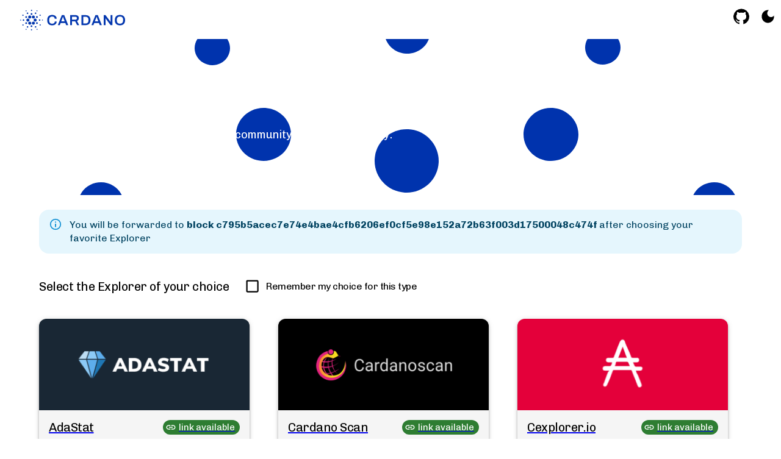

--- FILE ---
content_type: application/javascript; charset=utf-8
request_url: https://explorer.cardano.org/assets/index-D_e6XiD9.js
body_size: 107201
content:
var ty=Object.defineProperty;var ny=(e,t,n)=>t in e?ty(e,t,{enumerable:!0,configurable:!0,writable:!0,value:n}):e[t]=n;var $a=(e,t,n)=>ny(e,typeof t!="symbol"?t+"":t,n);function ry(e,t){for(var n=0;n<t.length;n++){const r=t[n];if(typeof r!="string"&&!Array.isArray(r)){for(const o in r)if(o!=="default"&&!(o in e)){const i=Object.getOwnPropertyDescriptor(r,o);i&&Object.defineProperty(e,o,i.get?i:{enumerable:!0,get:()=>r[o]})}}}return Object.freeze(Object.defineProperty(e,Symbol.toStringTag,{value:"Module"}))}(function(){const t=document.createElement("link").relList;if(t&&t.supports&&t.supports("modulepreload"))return;for(const o of document.querySelectorAll('link[rel="modulepreload"]'))r(o);new MutationObserver(o=>{for(const i of o)if(i.type==="childList")for(const l of i.addedNodes)l.tagName==="LINK"&&l.rel==="modulepreload"&&r(l)}).observe(document,{childList:!0,subtree:!0});function n(o){const i={};return o.integrity&&(i.integrity=o.integrity),o.referrerPolicy&&(i.referrerPolicy=o.referrerPolicy),o.crossOrigin==="use-credentials"?i.credentials="include":o.crossOrigin==="anonymous"?i.credentials="omit":i.credentials="same-origin",i}function r(o){if(o.ep)return;o.ep=!0;const i=n(o);fetch(o.href,i)}})();function oy(e){return e&&e.__esModule&&Object.prototype.hasOwnProperty.call(e,"default")?e.default:e}function Ft(e){if(e.__esModule)return e;var t=e.default;if(typeof t=="function"){var n=function r(){return this instanceof r?Reflect.construct(t,arguments,this.constructor):t.apply(this,arguments)};n.prototype=t.prototype}else n={};return Object.defineProperty(n,"__esModule",{value:!0}),Object.keys(e).forEach(function(r){var o=Object.getOwnPropertyDescriptor(e,r);Object.defineProperty(n,r,o.get?o:{enumerable:!0,get:function(){return e[r]}})}),n}var Jd={exports:{}},El={},ep={exports:{}},F={};/**
 * @license React
 * react.production.min.js
 *
 * Copyright (c) Facebook, Inc. and its affiliates.
 *
 * This source code is licensed under the MIT license found in the
 * LICENSE file in the root directory of this source tree.
 */var Wo=Symbol.for("react.element"),iy=Symbol.for("react.portal"),ly=Symbol.for("react.fragment"),ay=Symbol.for("react.strict_mode"),sy=Symbol.for("react.profiler"),uy=Symbol.for("react.provider"),cy=Symbol.for("react.context"),fy=Symbol.for("react.forward_ref"),dy=Symbol.for("react.suspense"),py=Symbol.for("react.memo"),my=Symbol.for("react.lazy"),Hc=Symbol.iterator;function hy(e){return e===null||typeof e!="object"?null:(e=Hc&&e[Hc]||e["@@iterator"],typeof e=="function"?e:null)}var tp={isMounted:function(){return!1},enqueueForceUpdate:function(){},enqueueReplaceState:function(){},enqueueSetState:function(){}},np=Object.assign,rp={};function br(e,t,n){this.props=e,this.context=t,this.refs=rp,this.updater=n||tp}br.prototype.isReactComponent={};br.prototype.setState=function(e,t){if(typeof e!="object"&&typeof e!="function"&&e!=null)throw Error("setState(...): takes an object of state variables to update or a function which returns an object of state variables.");this.updater.enqueueSetState(this,e,t,"setState")};br.prototype.forceUpdate=function(e){this.updater.enqueueForceUpdate(this,e,"forceUpdate")};function op(){}op.prototype=br.prototype;function gu(e,t,n){this.props=e,this.context=t,this.refs=rp,this.updater=n||tp}var yu=gu.prototype=new op;yu.constructor=gu;np(yu,br.prototype);yu.isPureReactComponent=!0;var Kc=Array.isArray,ip=Object.prototype.hasOwnProperty,vu={current:null},lp={key:!0,ref:!0,__self:!0,__source:!0};function ap(e,t,n){var r,o={},i=null,l=null;if(t!=null)for(r in t.ref!==void 0&&(l=t.ref),t.key!==void 0&&(i=""+t.key),t)ip.call(t,r)&&!lp.hasOwnProperty(r)&&(o[r]=t[r]);var a=arguments.length-2;if(a===1)o.children=n;else if(1<a){for(var s=Array(a),u=0;u<a;u++)s[u]=arguments[u+2];o.children=s}if(e&&e.defaultProps)for(r in a=e.defaultProps,a)o[r]===void 0&&(o[r]=a[r]);return{$$typeof:Wo,type:e,key:i,ref:l,props:o,_owner:vu.current}}function gy(e,t){return{$$typeof:Wo,type:e.type,key:t,ref:e.ref,props:e.props,_owner:e._owner}}function xu(e){return typeof e=="object"&&e!==null&&e.$$typeof===Wo}function yy(e){var t={"=":"=0",":":"=2"};return"$"+e.replace(/[=:]/g,function(n){return t[n]})}var Gc=/\/+/g;function Pa(e,t){return typeof e=="object"&&e!==null&&e.key!=null?yy(""+e.key):t.toString(36)}function Pi(e,t,n,r,o){var i=typeof e;(i==="undefined"||i==="boolean")&&(e=null);var l=!1;if(e===null)l=!0;else switch(i){case"string":case"number":l=!0;break;case"object":switch(e.$$typeof){case Wo:case iy:l=!0}}if(l)return l=e,o=o(l),e=r===""?"."+Pa(l,0):r,Kc(o)?(n="",e!=null&&(n=e.replace(Gc,"$&/")+"/"),Pi(o,t,n,"",function(u){return u})):o!=null&&(xu(o)&&(o=gy(o,n+(!o.key||l&&l.key===o.key?"":(""+o.key).replace(Gc,"$&/")+"/")+e)),t.push(o)),1;if(l=0,r=r===""?".":r+":",Kc(e))for(var a=0;a<e.length;a++){i=e[a];var s=r+Pa(i,a);l+=Pi(i,t,n,s,o)}else if(s=hy(e),typeof s=="function")for(e=s.call(e),a=0;!(i=e.next()).done;)i=i.value,s=r+Pa(i,a++),l+=Pi(i,t,n,s,o);else if(i==="object")throw t=String(e),Error("Objects are not valid as a React child (found: "+(t==="[object Object]"?"object with keys {"+Object.keys(e).join(", ")+"}":t)+"). If you meant to render a collection of children, use an array instead.");return l}function oi(e,t,n){if(e==null)return e;var r=[],o=0;return Pi(e,r,"","",function(i){return t.call(n,i,o++)}),r}function vy(e){if(e._status===-1){var t=e._result;t=t(),t.then(function(n){(e._status===0||e._status===-1)&&(e._status=1,e._result=n)},function(n){(e._status===0||e._status===-1)&&(e._status=2,e._result=n)}),e._status===-1&&(e._status=0,e._result=t)}if(e._status===1)return e._result.default;throw e._result}var We={current:null},Ri={transition:null},xy={ReactCurrentDispatcher:We,ReactCurrentBatchConfig:Ri,ReactCurrentOwner:vu};function sp(){throw Error("act(...) is not supported in production builds of React.")}F.Children={map:oi,forEach:function(e,t,n){oi(e,function(){t.apply(this,arguments)},n)},count:function(e){var t=0;return oi(e,function(){t++}),t},toArray:function(e){return oi(e,function(t){return t})||[]},only:function(e){if(!xu(e))throw Error("React.Children.only expected to receive a single React element child.");return e}};F.Component=br;F.Fragment=ly;F.Profiler=sy;F.PureComponent=gu;F.StrictMode=ay;F.Suspense=dy;F.__SECRET_INTERNALS_DO_NOT_USE_OR_YOU_WILL_BE_FIRED=xy;F.act=sp;F.cloneElement=function(e,t,n){if(e==null)throw Error("React.cloneElement(...): The argument must be a React element, but you passed "+e+".");var r=np({},e.props),o=e.key,i=e.ref,l=e._owner;if(t!=null){if(t.ref!==void 0&&(i=t.ref,l=vu.current),t.key!==void 0&&(o=""+t.key),e.type&&e.type.defaultProps)var a=e.type.defaultProps;for(s in t)ip.call(t,s)&&!lp.hasOwnProperty(s)&&(r[s]=t[s]===void 0&&a!==void 0?a[s]:t[s])}var s=arguments.length-2;if(s===1)r.children=n;else if(1<s){a=Array(s);for(var u=0;u<s;u++)a[u]=arguments[u+2];r.children=a}return{$$typeof:Wo,type:e.type,key:o,ref:i,props:r,_owner:l}};F.createContext=function(e){return e={$$typeof:cy,_currentValue:e,_currentValue2:e,_threadCount:0,Provider:null,Consumer:null,_defaultValue:null,_globalName:null},e.Provider={$$typeof:uy,_context:e},e.Consumer=e};F.createElement=ap;F.createFactory=function(e){var t=ap.bind(null,e);return t.type=e,t};F.createRef=function(){return{current:null}};F.forwardRef=function(e){return{$$typeof:fy,render:e}};F.isValidElement=xu;F.lazy=function(e){return{$$typeof:my,_payload:{_status:-1,_result:e},_init:vy}};F.memo=function(e,t){return{$$typeof:py,type:e,compare:t===void 0?null:t}};F.startTransition=function(e){var t=Ri.transition;Ri.transition={};try{e()}finally{Ri.transition=t}};F.unstable_act=sp;F.useCallback=function(e,t){return We.current.useCallback(e,t)};F.useContext=function(e){return We.current.useContext(e)};F.useDebugValue=function(){};F.useDeferredValue=function(e){return We.current.useDeferredValue(e)};F.useEffect=function(e,t){return We.current.useEffect(e,t)};F.useId=function(){return We.current.useId()};F.useImperativeHandle=function(e,t,n){return We.current.useImperativeHandle(e,t,n)};F.useInsertionEffect=function(e,t){return We.current.useInsertionEffect(e,t)};F.useLayoutEffect=function(e,t){return We.current.useLayoutEffect(e,t)};F.useMemo=function(e,t){return We.current.useMemo(e,t)};F.useReducer=function(e,t,n){return We.current.useReducer(e,t,n)};F.useRef=function(e){return We.current.useRef(e)};F.useState=function(e){return We.current.useState(e)};F.useSyncExternalStore=function(e,t,n){return We.current.useSyncExternalStore(e,t,n)};F.useTransition=function(){return We.current.useTransition()};F.version="18.3.1";ep.exports=F;var x=ep.exports;const Rn=oy(x),us=ry({__proto__:null,default:Rn},[x]);/**
 * @license React
 * react-jsx-runtime.production.min.js
 *
 * Copyright (c) Facebook, Inc. and its affiliates.
 *
 * This source code is licensed under the MIT license found in the
 * LICENSE file in the root directory of this source tree.
 */var wy=x,ky=Symbol.for("react.element"),Sy=Symbol.for("react.fragment"),Cy=Object.prototype.hasOwnProperty,Ey=wy.__SECRET_INTERNALS_DO_NOT_USE_OR_YOU_WILL_BE_FIRED.ReactCurrentOwner,$y={key:!0,ref:!0,__self:!0,__source:!0};function up(e,t,n){var r,o={},i=null,l=null;n!==void 0&&(i=""+n),t.key!==void 0&&(i=""+t.key),t.ref!==void 0&&(l=t.ref);for(r in t)Cy.call(t,r)&&!$y.hasOwnProperty(r)&&(o[r]=t[r]);if(e&&e.defaultProps)for(r in t=e.defaultProps,t)o[r]===void 0&&(o[r]=t[r]);return{$$typeof:ky,type:e,key:i,ref:l,props:o,_owner:Ey.current}}El.Fragment=Sy;El.jsx=up;El.jsxs=up;Jd.exports=El;var S=Jd.exports,cs={},cp={exports:{}},ot={},fp={exports:{}},dp={};/**
 * @license React
 * scheduler.production.min.js
 *
 * Copyright (c) Facebook, Inc. and its affiliates.
 *
 * This source code is licensed under the MIT license found in the
 * LICENSE file in the root directory of this source tree.
 */(function(e){function t(b,M){var I=b.length;b.push(M);e:for(;0<I;){var oe=I-1>>>1,ge=b[oe];if(0<o(ge,M))b[oe]=M,b[I]=ge,I=oe;else break e}}function n(b){return b.length===0?null:b[0]}function r(b){if(b.length===0)return null;var M=b[0],I=b.pop();if(I!==M){b[0]=I;e:for(var oe=0,ge=b.length,Wn=ge>>>1;oe<Wn;){var Fe=2*(oe+1)-1,rn=b[Fe],St=Fe+1,Vn=b[St];if(0>o(rn,I))St<ge&&0>o(Vn,rn)?(b[oe]=Vn,b[St]=I,oe=St):(b[oe]=rn,b[Fe]=I,oe=Fe);else if(St<ge&&0>o(Vn,I))b[oe]=Vn,b[St]=I,oe=St;else break e}}return M}function o(b,M){var I=b.sortIndex-M.sortIndex;return I!==0?I:b.id-M.id}if(typeof performance=="object"&&typeof performance.now=="function"){var i=performance;e.unstable_now=function(){return i.now()}}else{var l=Date,a=l.now();e.unstable_now=function(){return l.now()-a}}var s=[],u=[],c=1,f=null,d=3,y=!1,v=!1,h=!1,w=typeof setTimeout=="function"?setTimeout:null,m=typeof clearTimeout=="function"?clearTimeout:null,p=typeof setImmediate<"u"?setImmediate:null;typeof navigator<"u"&&navigator.scheduling!==void 0&&navigator.scheduling.isInputPending!==void 0&&navigator.scheduling.isInputPending.bind(navigator.scheduling);function g(b){for(var M=n(u);M!==null;){if(M.callback===null)r(u);else if(M.startTime<=b)r(u),M.sortIndex=M.expirationTime,t(s,M);else break;M=n(u)}}function k(b){if(h=!1,g(b),!v)if(n(s)!==null)v=!0,se(C);else{var M=n(u);M!==null&&Te(k,M.startTime-b)}}function C(b,M){v=!1,h&&(h=!1,m(R),R=-1),y=!0;var I=d;try{for(g(M),f=n(s);f!==null&&(!(f.expirationTime>M)||b&&!j());){var oe=f.callback;if(typeof oe=="function"){f.callback=null,d=f.priorityLevel;var ge=oe(f.expirationTime<=M);M=e.unstable_now(),typeof ge=="function"?f.callback=ge:f===n(s)&&r(s),g(M)}else r(s);f=n(s)}if(f!==null)var Wn=!0;else{var Fe=n(u);Fe!==null&&Te(k,Fe.startTime-M),Wn=!1}return Wn}finally{f=null,d=I,y=!1}}var E=!1,P=null,R=-1,L=5,T=-1;function j(){return!(e.unstable_now()-T<L)}function z(){if(P!==null){var b=e.unstable_now();T=b;var M=!0;try{M=P(!0,b)}finally{M?W():(E=!1,P=null)}}else E=!1}var W;if(typeof p=="function")W=function(){p(z)};else if(typeof MessageChannel<"u"){var H=new MessageChannel,de=H.port2;H.port1.onmessage=z,W=function(){de.postMessage(null)}}else W=function(){w(z,0)};function se(b){P=b,E||(E=!0,W())}function Te(b,M){R=w(function(){b(e.unstable_now())},M)}e.unstable_IdlePriority=5,e.unstable_ImmediatePriority=1,e.unstable_LowPriority=4,e.unstable_NormalPriority=3,e.unstable_Profiling=null,e.unstable_UserBlockingPriority=2,e.unstable_cancelCallback=function(b){b.callback=null},e.unstable_continueExecution=function(){v||y||(v=!0,se(C))},e.unstable_forceFrameRate=function(b){0>b||125<b?console.error("forceFrameRate takes a positive int between 0 and 125, forcing frame rates higher than 125 fps is not supported"):L=0<b?Math.floor(1e3/b):5},e.unstable_getCurrentPriorityLevel=function(){return d},e.unstable_getFirstCallbackNode=function(){return n(s)},e.unstable_next=function(b){switch(d){case 1:case 2:case 3:var M=3;break;default:M=d}var I=d;d=M;try{return b()}finally{d=I}},e.unstable_pauseExecution=function(){},e.unstable_requestPaint=function(){},e.unstable_runWithPriority=function(b,M){switch(b){case 1:case 2:case 3:case 4:case 5:break;default:b=3}var I=d;d=b;try{return M()}finally{d=I}},e.unstable_scheduleCallback=function(b,M,I){var oe=e.unstable_now();switch(typeof I=="object"&&I!==null?(I=I.delay,I=typeof I=="number"&&0<I?oe+I:oe):I=oe,b){case 1:var ge=-1;break;case 2:ge=250;break;case 5:ge=1073741823;break;case 4:ge=1e4;break;default:ge=5e3}return ge=I+ge,b={id:c++,callback:M,priorityLevel:b,startTime:I,expirationTime:ge,sortIndex:-1},I>oe?(b.sortIndex=I,t(u,b),n(s)===null&&b===n(u)&&(h?(m(R),R=-1):h=!0,Te(k,I-oe))):(b.sortIndex=ge,t(s,b),v||y||(v=!0,se(C))),b},e.unstable_shouldYield=j,e.unstable_wrapCallback=function(b){var M=d;return function(){var I=d;d=M;try{return b.apply(this,arguments)}finally{d=I}}}})(dp);fp.exports=dp;var Py=fp.exports;/**
 * @license React
 * react-dom.production.min.js
 *
 * Copyright (c) Facebook, Inc. and its affiliates.
 *
 * This source code is licensed under the MIT license found in the
 * LICENSE file in the root directory of this source tree.
 */var Ry=x,rt=Py;function _(e){for(var t="https://reactjs.org/docs/error-decoder.html?invariant="+e,n=1;n<arguments.length;n++)t+="&args[]="+encodeURIComponent(arguments[n]);return"Minified React error #"+e+"; visit "+t+" for the full message or use the non-minified dev environment for full errors and additional helpful warnings."}var pp=new Set,go={};function Bn(e,t){wr(e,t),wr(e+"Capture",t)}function wr(e,t){for(go[e]=t,e=0;e<t.length;e++)pp.add(t[e])}var Yt=!(typeof window>"u"||typeof window.document>"u"||typeof window.document.createElement>"u"),fs=Object.prototype.hasOwnProperty,_y=/^[:A-Z_a-z\u00C0-\u00D6\u00D8-\u00F6\u00F8-\u02FF\u0370-\u037D\u037F-\u1FFF\u200C-\u200D\u2070-\u218F\u2C00-\u2FEF\u3001-\uD7FF\uF900-\uFDCF\uFDF0-\uFFFD][:A-Z_a-z\u00C0-\u00D6\u00D8-\u00F6\u00F8-\u02FF\u0370-\u037D\u037F-\u1FFF\u200C-\u200D\u2070-\u218F\u2C00-\u2FEF\u3001-\uD7FF\uF900-\uFDCF\uFDF0-\uFFFD\-.0-9\u00B7\u0300-\u036F\u203F-\u2040]*$/,Qc={},Yc={};function by(e){return fs.call(Yc,e)?!0:fs.call(Qc,e)?!1:_y.test(e)?Yc[e]=!0:(Qc[e]=!0,!1)}function Ty(e,t,n,r){if(n!==null&&n.type===0)return!1;switch(typeof t){case"function":case"symbol":return!0;case"boolean":return r?!1:n!==null?!n.acceptsBooleans:(e=e.toLowerCase().slice(0,5),e!=="data-"&&e!=="aria-");default:return!1}}function My(e,t,n,r){if(t===null||typeof t>"u"||Ty(e,t,n,r))return!0;if(r)return!1;if(n!==null)switch(n.type){case 3:return!t;case 4:return t===!1;case 5:return isNaN(t);case 6:return isNaN(t)||1>t}return!1}function Ve(e,t,n,r,o,i,l){this.acceptsBooleans=t===2||t===3||t===4,this.attributeName=r,this.attributeNamespace=o,this.mustUseProperty=n,this.propertyName=e,this.type=t,this.sanitizeURL=i,this.removeEmptyString=l}var _e={};"children dangerouslySetInnerHTML defaultValue defaultChecked innerHTML suppressContentEditableWarning suppressHydrationWarning style".split(" ").forEach(function(e){_e[e]=new Ve(e,0,!1,e,null,!1,!1)});[["acceptCharset","accept-charset"],["className","class"],["htmlFor","for"],["httpEquiv","http-equiv"]].forEach(function(e){var t=e[0];_e[t]=new Ve(t,1,!1,e[1],null,!1,!1)});["contentEditable","draggable","spellCheck","value"].forEach(function(e){_e[e]=new Ve(e,2,!1,e.toLowerCase(),null,!1,!1)});["autoReverse","externalResourcesRequired","focusable","preserveAlpha"].forEach(function(e){_e[e]=new Ve(e,2,!1,e,null,!1,!1)});"allowFullScreen async autoFocus autoPlay controls default defer disabled disablePictureInPicture disableRemotePlayback formNoValidate hidden loop noModule noValidate open playsInline readOnly required reversed scoped seamless itemScope".split(" ").forEach(function(e){_e[e]=new Ve(e,3,!1,e.toLowerCase(),null,!1,!1)});["checked","multiple","muted","selected"].forEach(function(e){_e[e]=new Ve(e,3,!0,e,null,!1,!1)});["capture","download"].forEach(function(e){_e[e]=new Ve(e,4,!1,e,null,!1,!1)});["cols","rows","size","span"].forEach(function(e){_e[e]=new Ve(e,6,!1,e,null,!1,!1)});["rowSpan","start"].forEach(function(e){_e[e]=new Ve(e,5,!1,e.toLowerCase(),null,!1,!1)});var wu=/[\-:]([a-z])/g;function ku(e){return e[1].toUpperCase()}"accent-height alignment-baseline arabic-form baseline-shift cap-height clip-path clip-rule color-interpolation color-interpolation-filters color-profile color-rendering dominant-baseline enable-background fill-opacity fill-rule flood-color flood-opacity font-family font-size font-size-adjust font-stretch font-style font-variant font-weight glyph-name glyph-orientation-horizontal glyph-orientation-vertical horiz-adv-x horiz-origin-x image-rendering letter-spacing lighting-color marker-end marker-mid marker-start overline-position overline-thickness paint-order panose-1 pointer-events rendering-intent shape-rendering stop-color stop-opacity strikethrough-position strikethrough-thickness stroke-dasharray stroke-dashoffset stroke-linecap stroke-linejoin stroke-miterlimit stroke-opacity stroke-width text-anchor text-decoration text-rendering underline-position underline-thickness unicode-bidi unicode-range units-per-em v-alphabetic v-hanging v-ideographic v-mathematical vector-effect vert-adv-y vert-origin-x vert-origin-y word-spacing writing-mode xmlns:xlink x-height".split(" ").forEach(function(e){var t=e.replace(wu,ku);_e[t]=new Ve(t,1,!1,e,null,!1,!1)});"xlink:actuate xlink:arcrole xlink:role xlink:show xlink:title xlink:type".split(" ").forEach(function(e){var t=e.replace(wu,ku);_e[t]=new Ve(t,1,!1,e,"http://www.w3.org/1999/xlink",!1,!1)});["xml:base","xml:lang","xml:space"].forEach(function(e){var t=e.replace(wu,ku);_e[t]=new Ve(t,1,!1,e,"http://www.w3.org/XML/1998/namespace",!1,!1)});["tabIndex","crossOrigin"].forEach(function(e){_e[e]=new Ve(e,1,!1,e.toLowerCase(),null,!1,!1)});_e.xlinkHref=new Ve("xlinkHref",1,!1,"xlink:href","http://www.w3.org/1999/xlink",!0,!1);["src","href","action","formAction"].forEach(function(e){_e[e]=new Ve(e,1,!1,e.toLowerCase(),null,!0,!0)});function Su(e,t,n,r){var o=_e.hasOwnProperty(t)?_e[t]:null;(o!==null?o.type!==0:r||!(2<t.length)||t[0]!=="o"&&t[0]!=="O"||t[1]!=="n"&&t[1]!=="N")&&(My(t,n,o,r)&&(n=null),r||o===null?by(t)&&(n===null?e.removeAttribute(t):e.setAttribute(t,""+n)):o.mustUseProperty?e[o.propertyName]=n===null?o.type===3?!1:"":n:(t=o.attributeName,r=o.attributeNamespace,n===null?e.removeAttribute(t):(o=o.type,n=o===3||o===4&&n===!0?"":""+n,r?e.setAttributeNS(r,t,n):e.setAttribute(t,n))))}var en=Ry.__SECRET_INTERNALS_DO_NOT_USE_OR_YOU_WILL_BE_FIRED,ii=Symbol.for("react.element"),Zn=Symbol.for("react.portal"),Jn=Symbol.for("react.fragment"),Cu=Symbol.for("react.strict_mode"),ds=Symbol.for("react.profiler"),mp=Symbol.for("react.provider"),hp=Symbol.for("react.context"),Eu=Symbol.for("react.forward_ref"),ps=Symbol.for("react.suspense"),ms=Symbol.for("react.suspense_list"),$u=Symbol.for("react.memo"),ln=Symbol.for("react.lazy"),gp=Symbol.for("react.offscreen"),qc=Symbol.iterator;function Fr(e){return e===null||typeof e!="object"?null:(e=qc&&e[qc]||e["@@iterator"],typeof e=="function"?e:null)}var ae=Object.assign,Ra;function Xr(e){if(Ra===void 0)try{throw Error()}catch(n){var t=n.stack.trim().match(/\n( *(at )?)/);Ra=t&&t[1]||""}return`
`+Ra+e}var _a=!1;function ba(e,t){if(!e||_a)return"";_a=!0;var n=Error.prepareStackTrace;Error.prepareStackTrace=void 0;try{if(t)if(t=function(){throw Error()},Object.defineProperty(t.prototype,"props",{set:function(){throw Error()}}),typeof Reflect=="object"&&Reflect.construct){try{Reflect.construct(t,[])}catch(u){var r=u}Reflect.construct(e,[],t)}else{try{t.call()}catch(u){r=u}e.call(t.prototype)}else{try{throw Error()}catch(u){r=u}e()}}catch(u){if(u&&r&&typeof u.stack=="string"){for(var o=u.stack.split(`
`),i=r.stack.split(`
`),l=o.length-1,a=i.length-1;1<=l&&0<=a&&o[l]!==i[a];)a--;for(;1<=l&&0<=a;l--,a--)if(o[l]!==i[a]){if(l!==1||a!==1)do if(l--,a--,0>a||o[l]!==i[a]){var s=`
`+o[l].replace(" at new "," at ");return e.displayName&&s.includes("<anonymous>")&&(s=s.replace("<anonymous>",e.displayName)),s}while(1<=l&&0<=a);break}}}finally{_a=!1,Error.prepareStackTrace=n}return(e=e?e.displayName||e.name:"")?Xr(e):""}function Oy(e){switch(e.tag){case 5:return Xr(e.type);case 16:return Xr("Lazy");case 13:return Xr("Suspense");case 19:return Xr("SuspenseList");case 0:case 2:case 15:return e=ba(e.type,!1),e;case 11:return e=ba(e.type.render,!1),e;case 1:return e=ba(e.type,!0),e;default:return""}}function hs(e){if(e==null)return null;if(typeof e=="function")return e.displayName||e.name||null;if(typeof e=="string")return e;switch(e){case Jn:return"Fragment";case Zn:return"Portal";case ds:return"Profiler";case Cu:return"StrictMode";case ps:return"Suspense";case ms:return"SuspenseList"}if(typeof e=="object")switch(e.$$typeof){case hp:return(e.displayName||"Context")+".Consumer";case mp:return(e._context.displayName||"Context")+".Provider";case Eu:var t=e.render;return e=e.displayName,e||(e=t.displayName||t.name||"",e=e!==""?"ForwardRef("+e+")":"ForwardRef"),e;case $u:return t=e.displayName||null,t!==null?t:hs(e.type)||"Memo";case ln:t=e._payload,e=e._init;try{return hs(e(t))}catch{}}return null}function Ly(e){var t=e.type;switch(e.tag){case 24:return"Cache";case 9:return(t.displayName||"Context")+".Consumer";case 10:return(t._context.displayName||"Context")+".Provider";case 18:return"DehydratedFragment";case 11:return e=t.render,e=e.displayName||e.name||"",t.displayName||(e!==""?"ForwardRef("+e+")":"ForwardRef");case 7:return"Fragment";case 5:return t;case 4:return"Portal";case 3:return"Root";case 6:return"Text";case 16:return hs(t);case 8:return t===Cu?"StrictMode":"Mode";case 22:return"Offscreen";case 12:return"Profiler";case 21:return"Scope";case 13:return"Suspense";case 19:return"SuspenseList";case 25:return"TracingMarker";case 1:case 0:case 17:case 2:case 14:case 15:if(typeof t=="function")return t.displayName||t.name||null;if(typeof t=="string")return t}return null}function wn(e){switch(typeof e){case"boolean":case"number":case"string":case"undefined":return e;case"object":return e;default:return""}}function yp(e){var t=e.type;return(e=e.nodeName)&&e.toLowerCase()==="input"&&(t==="checkbox"||t==="radio")}function Ny(e){var t=yp(e)?"checked":"value",n=Object.getOwnPropertyDescriptor(e.constructor.prototype,t),r=""+e[t];if(!e.hasOwnProperty(t)&&typeof n<"u"&&typeof n.get=="function"&&typeof n.set=="function"){var o=n.get,i=n.set;return Object.defineProperty(e,t,{configurable:!0,get:function(){return o.call(this)},set:function(l){r=""+l,i.call(this,l)}}),Object.defineProperty(e,t,{enumerable:n.enumerable}),{getValue:function(){return r},setValue:function(l){r=""+l},stopTracking:function(){e._valueTracker=null,delete e[t]}}}}function li(e){e._valueTracker||(e._valueTracker=Ny(e))}function vp(e){if(!e)return!1;var t=e._valueTracker;if(!t)return!0;var n=t.getValue(),r="";return e&&(r=yp(e)?e.checked?"true":"false":e.value),e=r,e!==n?(t.setValue(e),!0):!1}function Ki(e){if(e=e||(typeof document<"u"?document:void 0),typeof e>"u")return null;try{return e.activeElement||e.body}catch{return e.body}}function gs(e,t){var n=t.checked;return ae({},t,{defaultChecked:void 0,defaultValue:void 0,value:void 0,checked:n??e._wrapperState.initialChecked})}function Xc(e,t){var n=t.defaultValue==null?"":t.defaultValue,r=t.checked!=null?t.checked:t.defaultChecked;n=wn(t.value!=null?t.value:n),e._wrapperState={initialChecked:r,initialValue:n,controlled:t.type==="checkbox"||t.type==="radio"?t.checked!=null:t.value!=null}}function xp(e,t){t=t.checked,t!=null&&Su(e,"checked",t,!1)}function ys(e,t){xp(e,t);var n=wn(t.value),r=t.type;if(n!=null)r==="number"?(n===0&&e.value===""||e.value!=n)&&(e.value=""+n):e.value!==""+n&&(e.value=""+n);else if(r==="submit"||r==="reset"){e.removeAttribute("value");return}t.hasOwnProperty("value")?vs(e,t.type,n):t.hasOwnProperty("defaultValue")&&vs(e,t.type,wn(t.defaultValue)),t.checked==null&&t.defaultChecked!=null&&(e.defaultChecked=!!t.defaultChecked)}function Zc(e,t,n){if(t.hasOwnProperty("value")||t.hasOwnProperty("defaultValue")){var r=t.type;if(!(r!=="submit"&&r!=="reset"||t.value!==void 0&&t.value!==null))return;t=""+e._wrapperState.initialValue,n||t===e.value||(e.value=t),e.defaultValue=t}n=e.name,n!==""&&(e.name=""),e.defaultChecked=!!e._wrapperState.initialChecked,n!==""&&(e.name=n)}function vs(e,t,n){(t!=="number"||Ki(e.ownerDocument)!==e)&&(n==null?e.defaultValue=""+e._wrapperState.initialValue:e.defaultValue!==""+n&&(e.defaultValue=""+n))}var Zr=Array.isArray;function cr(e,t,n,r){if(e=e.options,t){t={};for(var o=0;o<n.length;o++)t["$"+n[o]]=!0;for(n=0;n<e.length;n++)o=t.hasOwnProperty("$"+e[n].value),e[n].selected!==o&&(e[n].selected=o),o&&r&&(e[n].defaultSelected=!0)}else{for(n=""+wn(n),t=null,o=0;o<e.length;o++){if(e[o].value===n){e[o].selected=!0,r&&(e[o].defaultSelected=!0);return}t!==null||e[o].disabled||(t=e[o])}t!==null&&(t.selected=!0)}}function xs(e,t){if(t.dangerouslySetInnerHTML!=null)throw Error(_(91));return ae({},t,{value:void 0,defaultValue:void 0,children:""+e._wrapperState.initialValue})}function Jc(e,t){var n=t.value;if(n==null){if(n=t.children,t=t.defaultValue,n!=null){if(t!=null)throw Error(_(92));if(Zr(n)){if(1<n.length)throw Error(_(93));n=n[0]}t=n}t==null&&(t=""),n=t}e._wrapperState={initialValue:wn(n)}}function wp(e,t){var n=wn(t.value),r=wn(t.defaultValue);n!=null&&(n=""+n,n!==e.value&&(e.value=n),t.defaultValue==null&&e.defaultValue!==n&&(e.defaultValue=n)),r!=null&&(e.defaultValue=""+r)}function ef(e){var t=e.textContent;t===e._wrapperState.initialValue&&t!==""&&t!==null&&(e.value=t)}function kp(e){switch(e){case"svg":return"http://www.w3.org/2000/svg";case"math":return"http://www.w3.org/1998/Math/MathML";default:return"http://www.w3.org/1999/xhtml"}}function ws(e,t){return e==null||e==="http://www.w3.org/1999/xhtml"?kp(t):e==="http://www.w3.org/2000/svg"&&t==="foreignObject"?"http://www.w3.org/1999/xhtml":e}var ai,Sp=function(e){return typeof MSApp<"u"&&MSApp.execUnsafeLocalFunction?function(t,n,r,o){MSApp.execUnsafeLocalFunction(function(){return e(t,n,r,o)})}:e}(function(e,t){if(e.namespaceURI!=="http://www.w3.org/2000/svg"||"innerHTML"in e)e.innerHTML=t;else{for(ai=ai||document.createElement("div"),ai.innerHTML="<svg>"+t.valueOf().toString()+"</svg>",t=ai.firstChild;e.firstChild;)e.removeChild(e.firstChild);for(;t.firstChild;)e.appendChild(t.firstChild)}});function yo(e,t){if(t){var n=e.firstChild;if(n&&n===e.lastChild&&n.nodeType===3){n.nodeValue=t;return}}e.textContent=t}var oo={animationIterationCount:!0,aspectRatio:!0,borderImageOutset:!0,borderImageSlice:!0,borderImageWidth:!0,boxFlex:!0,boxFlexGroup:!0,boxOrdinalGroup:!0,columnCount:!0,columns:!0,flex:!0,flexGrow:!0,flexPositive:!0,flexShrink:!0,flexNegative:!0,flexOrder:!0,gridArea:!0,gridRow:!0,gridRowEnd:!0,gridRowSpan:!0,gridRowStart:!0,gridColumn:!0,gridColumnEnd:!0,gridColumnSpan:!0,gridColumnStart:!0,fontWeight:!0,lineClamp:!0,lineHeight:!0,opacity:!0,order:!0,orphans:!0,tabSize:!0,widows:!0,zIndex:!0,zoom:!0,fillOpacity:!0,floodOpacity:!0,stopOpacity:!0,strokeDasharray:!0,strokeDashoffset:!0,strokeMiterlimit:!0,strokeOpacity:!0,strokeWidth:!0},jy=["Webkit","ms","Moz","O"];Object.keys(oo).forEach(function(e){jy.forEach(function(t){t=t+e.charAt(0).toUpperCase()+e.substring(1),oo[t]=oo[e]})});function Cp(e,t,n){return t==null||typeof t=="boolean"||t===""?"":n||typeof t!="number"||t===0||oo.hasOwnProperty(e)&&oo[e]?(""+t).trim():t+"px"}function Ep(e,t){e=e.style;for(var n in t)if(t.hasOwnProperty(n)){var r=n.indexOf("--")===0,o=Cp(n,t[n],r);n==="float"&&(n="cssFloat"),r?e.setProperty(n,o):e[n]=o}}var Iy=ae({menuitem:!0},{area:!0,base:!0,br:!0,col:!0,embed:!0,hr:!0,img:!0,input:!0,keygen:!0,link:!0,meta:!0,param:!0,source:!0,track:!0,wbr:!0});function ks(e,t){if(t){if(Iy[e]&&(t.children!=null||t.dangerouslySetInnerHTML!=null))throw Error(_(137,e));if(t.dangerouslySetInnerHTML!=null){if(t.children!=null)throw Error(_(60));if(typeof t.dangerouslySetInnerHTML!="object"||!("__html"in t.dangerouslySetInnerHTML))throw Error(_(61))}if(t.style!=null&&typeof t.style!="object")throw Error(_(62))}}function Ss(e,t){if(e.indexOf("-")===-1)return typeof t.is=="string";switch(e){case"annotation-xml":case"color-profile":case"font-face":case"font-face-src":case"font-face-uri":case"font-face-format":case"font-face-name":case"missing-glyph":return!1;default:return!0}}var Cs=null;function Pu(e){return e=e.target||e.srcElement||window,e.correspondingUseElement&&(e=e.correspondingUseElement),e.nodeType===3?e.parentNode:e}var Es=null,fr=null,dr=null;function tf(e){if(e=Ko(e)){if(typeof Es!="function")throw Error(_(280));var t=e.stateNode;t&&(t=bl(t),Es(e.stateNode,e.type,t))}}function $p(e){fr?dr?dr.push(e):dr=[e]:fr=e}function Pp(){if(fr){var e=fr,t=dr;if(dr=fr=null,tf(e),t)for(e=0;e<t.length;e++)tf(t[e])}}function Rp(e,t){return e(t)}function _p(){}var Ta=!1;function bp(e,t,n){if(Ta)return e(t,n);Ta=!0;try{return Rp(e,t,n)}finally{Ta=!1,(fr!==null||dr!==null)&&(_p(),Pp())}}function vo(e,t){var n=e.stateNode;if(n===null)return null;var r=bl(n);if(r===null)return null;n=r[t];e:switch(t){case"onClick":case"onClickCapture":case"onDoubleClick":case"onDoubleClickCapture":case"onMouseDown":case"onMouseDownCapture":case"onMouseMove":case"onMouseMoveCapture":case"onMouseUp":case"onMouseUpCapture":case"onMouseEnter":(r=!r.disabled)||(e=e.type,r=!(e==="button"||e==="input"||e==="select"||e==="textarea")),e=!r;break e;default:e=!1}if(e)return null;if(n&&typeof n!="function")throw Error(_(231,t,typeof n));return n}var $s=!1;if(Yt)try{var Ar={};Object.defineProperty(Ar,"passive",{get:function(){$s=!0}}),window.addEventListener("test",Ar,Ar),window.removeEventListener("test",Ar,Ar)}catch{$s=!1}function zy(e,t,n,r,o,i,l,a,s){var u=Array.prototype.slice.call(arguments,3);try{t.apply(n,u)}catch(c){this.onError(c)}}var io=!1,Gi=null,Qi=!1,Ps=null,Dy={onError:function(e){io=!0,Gi=e}};function Fy(e,t,n,r,o,i,l,a,s){io=!1,Gi=null,zy.apply(Dy,arguments)}function Ay(e,t,n,r,o,i,l,a,s){if(Fy.apply(this,arguments),io){if(io){var u=Gi;io=!1,Gi=null}else throw Error(_(198));Qi||(Qi=!0,Ps=u)}}function Un(e){var t=e,n=e;if(e.alternate)for(;t.return;)t=t.return;else{e=t;do t=e,t.flags&4098&&(n=t.return),e=t.return;while(e)}return t.tag===3?n:null}function Tp(e){if(e.tag===13){var t=e.memoizedState;if(t===null&&(e=e.alternate,e!==null&&(t=e.memoizedState)),t!==null)return t.dehydrated}return null}function nf(e){if(Un(e)!==e)throw Error(_(188))}function By(e){var t=e.alternate;if(!t){if(t=Un(e),t===null)throw Error(_(188));return t!==e?null:e}for(var n=e,r=t;;){var o=n.return;if(o===null)break;var i=o.alternate;if(i===null){if(r=o.return,r!==null){n=r;continue}break}if(o.child===i.child){for(i=o.child;i;){if(i===n)return nf(o),e;if(i===r)return nf(o),t;i=i.sibling}throw Error(_(188))}if(n.return!==r.return)n=o,r=i;else{for(var l=!1,a=o.child;a;){if(a===n){l=!0,n=o,r=i;break}if(a===r){l=!0,r=o,n=i;break}a=a.sibling}if(!l){for(a=i.child;a;){if(a===n){l=!0,n=i,r=o;break}if(a===r){l=!0,r=i,n=o;break}a=a.sibling}if(!l)throw Error(_(189))}}if(n.alternate!==r)throw Error(_(190))}if(n.tag!==3)throw Error(_(188));return n.stateNode.current===n?e:t}function Mp(e){return e=By(e),e!==null?Op(e):null}function Op(e){if(e.tag===5||e.tag===6)return e;for(e=e.child;e!==null;){var t=Op(e);if(t!==null)return t;e=e.sibling}return null}var Lp=rt.unstable_scheduleCallback,rf=rt.unstable_cancelCallback,Uy=rt.unstable_shouldYield,Wy=rt.unstable_requestPaint,pe=rt.unstable_now,Vy=rt.unstable_getCurrentPriorityLevel,Ru=rt.unstable_ImmediatePriority,Np=rt.unstable_UserBlockingPriority,Yi=rt.unstable_NormalPriority,Hy=rt.unstable_LowPriority,jp=rt.unstable_IdlePriority,$l=null,It=null;function Ky(e){if(It&&typeof It.onCommitFiberRoot=="function")try{It.onCommitFiberRoot($l,e,void 0,(e.current.flags&128)===128)}catch{}}var Rt=Math.clz32?Math.clz32:Yy,Gy=Math.log,Qy=Math.LN2;function Yy(e){return e>>>=0,e===0?32:31-(Gy(e)/Qy|0)|0}var si=64,ui=4194304;function Jr(e){switch(e&-e){case 1:return 1;case 2:return 2;case 4:return 4;case 8:return 8;case 16:return 16;case 32:return 32;case 64:case 128:case 256:case 512:case 1024:case 2048:case 4096:case 8192:case 16384:case 32768:case 65536:case 131072:case 262144:case 524288:case 1048576:case 2097152:return e&4194240;case 4194304:case 8388608:case 16777216:case 33554432:case 67108864:return e&130023424;case 134217728:return 134217728;case 268435456:return 268435456;case 536870912:return 536870912;case 1073741824:return 1073741824;default:return e}}function qi(e,t){var n=e.pendingLanes;if(n===0)return 0;var r=0,o=e.suspendedLanes,i=e.pingedLanes,l=n&268435455;if(l!==0){var a=l&~o;a!==0?r=Jr(a):(i&=l,i!==0&&(r=Jr(i)))}else l=n&~o,l!==0?r=Jr(l):i!==0&&(r=Jr(i));if(r===0)return 0;if(t!==0&&t!==r&&!(t&o)&&(o=r&-r,i=t&-t,o>=i||o===16&&(i&4194240)!==0))return t;if(r&4&&(r|=n&16),t=e.entangledLanes,t!==0)for(e=e.entanglements,t&=r;0<t;)n=31-Rt(t),o=1<<n,r|=e[n],t&=~o;return r}function qy(e,t){switch(e){case 1:case 2:case 4:return t+250;case 8:case 16:case 32:case 64:case 128:case 256:case 512:case 1024:case 2048:case 4096:case 8192:case 16384:case 32768:case 65536:case 131072:case 262144:case 524288:case 1048576:case 2097152:return t+5e3;case 4194304:case 8388608:case 16777216:case 33554432:case 67108864:return-1;case 134217728:case 268435456:case 536870912:case 1073741824:return-1;default:return-1}}function Xy(e,t){for(var n=e.suspendedLanes,r=e.pingedLanes,o=e.expirationTimes,i=e.pendingLanes;0<i;){var l=31-Rt(i),a=1<<l,s=o[l];s===-1?(!(a&n)||a&r)&&(o[l]=qy(a,t)):s<=t&&(e.expiredLanes|=a),i&=~a}}function Rs(e){return e=e.pendingLanes&-1073741825,e!==0?e:e&1073741824?1073741824:0}function Ip(){var e=si;return si<<=1,!(si&4194240)&&(si=64),e}function Ma(e){for(var t=[],n=0;31>n;n++)t.push(e);return t}function Vo(e,t,n){e.pendingLanes|=t,t!==536870912&&(e.suspendedLanes=0,e.pingedLanes=0),e=e.eventTimes,t=31-Rt(t),e[t]=n}function Zy(e,t){var n=e.pendingLanes&~t;e.pendingLanes=t,e.suspendedLanes=0,e.pingedLanes=0,e.expiredLanes&=t,e.mutableReadLanes&=t,e.entangledLanes&=t,t=e.entanglements;var r=e.eventTimes;for(e=e.expirationTimes;0<n;){var o=31-Rt(n),i=1<<o;t[o]=0,r[o]=-1,e[o]=-1,n&=~i}}function _u(e,t){var n=e.entangledLanes|=t;for(e=e.entanglements;n;){var r=31-Rt(n),o=1<<r;o&t|e[r]&t&&(e[r]|=t),n&=~o}}var Y=0;function zp(e){return e&=-e,1<e?4<e?e&268435455?16:536870912:4:1}var Dp,bu,Fp,Ap,Bp,_s=!1,ci=[],dn=null,pn=null,mn=null,xo=new Map,wo=new Map,sn=[],Jy="mousedown mouseup touchcancel touchend touchstart auxclick dblclick pointercancel pointerdown pointerup dragend dragstart drop compositionend compositionstart keydown keypress keyup input textInput copy cut paste click change contextmenu reset submit".split(" ");function of(e,t){switch(e){case"focusin":case"focusout":dn=null;break;case"dragenter":case"dragleave":pn=null;break;case"mouseover":case"mouseout":mn=null;break;case"pointerover":case"pointerout":xo.delete(t.pointerId);break;case"gotpointercapture":case"lostpointercapture":wo.delete(t.pointerId)}}function Br(e,t,n,r,o,i){return e===null||e.nativeEvent!==i?(e={blockedOn:t,domEventName:n,eventSystemFlags:r,nativeEvent:i,targetContainers:[o]},t!==null&&(t=Ko(t),t!==null&&bu(t)),e):(e.eventSystemFlags|=r,t=e.targetContainers,o!==null&&t.indexOf(o)===-1&&t.push(o),e)}function ev(e,t,n,r,o){switch(t){case"focusin":return dn=Br(dn,e,t,n,r,o),!0;case"dragenter":return pn=Br(pn,e,t,n,r,o),!0;case"mouseover":return mn=Br(mn,e,t,n,r,o),!0;case"pointerover":var i=o.pointerId;return xo.set(i,Br(xo.get(i)||null,e,t,n,r,o)),!0;case"gotpointercapture":return i=o.pointerId,wo.set(i,Br(wo.get(i)||null,e,t,n,r,o)),!0}return!1}function Up(e){var t=_n(e.target);if(t!==null){var n=Un(t);if(n!==null){if(t=n.tag,t===13){if(t=Tp(n),t!==null){e.blockedOn=t,Bp(e.priority,function(){Fp(n)});return}}else if(t===3&&n.stateNode.current.memoizedState.isDehydrated){e.blockedOn=n.tag===3?n.stateNode.containerInfo:null;return}}}e.blockedOn=null}function _i(e){if(e.blockedOn!==null)return!1;for(var t=e.targetContainers;0<t.length;){var n=bs(e.domEventName,e.eventSystemFlags,t[0],e.nativeEvent);if(n===null){n=e.nativeEvent;var r=new n.constructor(n.type,n);Cs=r,n.target.dispatchEvent(r),Cs=null}else return t=Ko(n),t!==null&&bu(t),e.blockedOn=n,!1;t.shift()}return!0}function lf(e,t,n){_i(e)&&n.delete(t)}function tv(){_s=!1,dn!==null&&_i(dn)&&(dn=null),pn!==null&&_i(pn)&&(pn=null),mn!==null&&_i(mn)&&(mn=null),xo.forEach(lf),wo.forEach(lf)}function Ur(e,t){e.blockedOn===t&&(e.blockedOn=null,_s||(_s=!0,rt.unstable_scheduleCallback(rt.unstable_NormalPriority,tv)))}function ko(e){function t(o){return Ur(o,e)}if(0<ci.length){Ur(ci[0],e);for(var n=1;n<ci.length;n++){var r=ci[n];r.blockedOn===e&&(r.blockedOn=null)}}for(dn!==null&&Ur(dn,e),pn!==null&&Ur(pn,e),mn!==null&&Ur(mn,e),xo.forEach(t),wo.forEach(t),n=0;n<sn.length;n++)r=sn[n],r.blockedOn===e&&(r.blockedOn=null);for(;0<sn.length&&(n=sn[0],n.blockedOn===null);)Up(n),n.blockedOn===null&&sn.shift()}var pr=en.ReactCurrentBatchConfig,Xi=!0;function nv(e,t,n,r){var o=Y,i=pr.transition;pr.transition=null;try{Y=1,Tu(e,t,n,r)}finally{Y=o,pr.transition=i}}function rv(e,t,n,r){var o=Y,i=pr.transition;pr.transition=null;try{Y=4,Tu(e,t,n,r)}finally{Y=o,pr.transition=i}}function Tu(e,t,n,r){if(Xi){var o=bs(e,t,n,r);if(o===null)Ba(e,t,r,Zi,n),of(e,r);else if(ev(o,e,t,n,r))r.stopPropagation();else if(of(e,r),t&4&&-1<Jy.indexOf(e)){for(;o!==null;){var i=Ko(o);if(i!==null&&Dp(i),i=bs(e,t,n,r),i===null&&Ba(e,t,r,Zi,n),i===o)break;o=i}o!==null&&r.stopPropagation()}else Ba(e,t,r,null,n)}}var Zi=null;function bs(e,t,n,r){if(Zi=null,e=Pu(r),e=_n(e),e!==null)if(t=Un(e),t===null)e=null;else if(n=t.tag,n===13){if(e=Tp(t),e!==null)return e;e=null}else if(n===3){if(t.stateNode.current.memoizedState.isDehydrated)return t.tag===3?t.stateNode.containerInfo:null;e=null}else t!==e&&(e=null);return Zi=e,null}function Wp(e){switch(e){case"cancel":case"click":case"close":case"contextmenu":case"copy":case"cut":case"auxclick":case"dblclick":case"dragend":case"dragstart":case"drop":case"focusin":case"focusout":case"input":case"invalid":case"keydown":case"keypress":case"keyup":case"mousedown":case"mouseup":case"paste":case"pause":case"play":case"pointercancel":case"pointerdown":case"pointerup":case"ratechange":case"reset":case"resize":case"seeked":case"submit":case"touchcancel":case"touchend":case"touchstart":case"volumechange":case"change":case"selectionchange":case"textInput":case"compositionstart":case"compositionend":case"compositionupdate":case"beforeblur":case"afterblur":case"beforeinput":case"blur":case"fullscreenchange":case"focus":case"hashchange":case"popstate":case"select":case"selectstart":return 1;case"drag":case"dragenter":case"dragexit":case"dragleave":case"dragover":case"mousemove":case"mouseout":case"mouseover":case"pointermove":case"pointerout":case"pointerover":case"scroll":case"toggle":case"touchmove":case"wheel":case"mouseenter":case"mouseleave":case"pointerenter":case"pointerleave":return 4;case"message":switch(Vy()){case Ru:return 1;case Np:return 4;case Yi:case Hy:return 16;case jp:return 536870912;default:return 16}default:return 16}}var cn=null,Mu=null,bi=null;function Vp(){if(bi)return bi;var e,t=Mu,n=t.length,r,o="value"in cn?cn.value:cn.textContent,i=o.length;for(e=0;e<n&&t[e]===o[e];e++);var l=n-e;for(r=1;r<=l&&t[n-r]===o[i-r];r++);return bi=o.slice(e,1<r?1-r:void 0)}function Ti(e){var t=e.keyCode;return"charCode"in e?(e=e.charCode,e===0&&t===13&&(e=13)):e=t,e===10&&(e=13),32<=e||e===13?e:0}function fi(){return!0}function af(){return!1}function it(e){function t(n,r,o,i,l){this._reactName=n,this._targetInst=o,this.type=r,this.nativeEvent=i,this.target=l,this.currentTarget=null;for(var a in e)e.hasOwnProperty(a)&&(n=e[a],this[a]=n?n(i):i[a]);return this.isDefaultPrevented=(i.defaultPrevented!=null?i.defaultPrevented:i.returnValue===!1)?fi:af,this.isPropagationStopped=af,this}return ae(t.prototype,{preventDefault:function(){this.defaultPrevented=!0;var n=this.nativeEvent;n&&(n.preventDefault?n.preventDefault():typeof n.returnValue!="unknown"&&(n.returnValue=!1),this.isDefaultPrevented=fi)},stopPropagation:function(){var n=this.nativeEvent;n&&(n.stopPropagation?n.stopPropagation():typeof n.cancelBubble!="unknown"&&(n.cancelBubble=!0),this.isPropagationStopped=fi)},persist:function(){},isPersistent:fi}),t}var Tr={eventPhase:0,bubbles:0,cancelable:0,timeStamp:function(e){return e.timeStamp||Date.now()},defaultPrevented:0,isTrusted:0},Ou=it(Tr),Ho=ae({},Tr,{view:0,detail:0}),ov=it(Ho),Oa,La,Wr,Pl=ae({},Ho,{screenX:0,screenY:0,clientX:0,clientY:0,pageX:0,pageY:0,ctrlKey:0,shiftKey:0,altKey:0,metaKey:0,getModifierState:Lu,button:0,buttons:0,relatedTarget:function(e){return e.relatedTarget===void 0?e.fromElement===e.srcElement?e.toElement:e.fromElement:e.relatedTarget},movementX:function(e){return"movementX"in e?e.movementX:(e!==Wr&&(Wr&&e.type==="mousemove"?(Oa=e.screenX-Wr.screenX,La=e.screenY-Wr.screenY):La=Oa=0,Wr=e),Oa)},movementY:function(e){return"movementY"in e?e.movementY:La}}),sf=it(Pl),iv=ae({},Pl,{dataTransfer:0}),lv=it(iv),av=ae({},Ho,{relatedTarget:0}),Na=it(av),sv=ae({},Tr,{animationName:0,elapsedTime:0,pseudoElement:0}),uv=it(sv),cv=ae({},Tr,{clipboardData:function(e){return"clipboardData"in e?e.clipboardData:window.clipboardData}}),fv=it(cv),dv=ae({},Tr,{data:0}),uf=it(dv),pv={Esc:"Escape",Spacebar:" ",Left:"ArrowLeft",Up:"ArrowUp",Right:"ArrowRight",Down:"ArrowDown",Del:"Delete",Win:"OS",Menu:"ContextMenu",Apps:"ContextMenu",Scroll:"ScrollLock",MozPrintableKey:"Unidentified"},mv={8:"Backspace",9:"Tab",12:"Clear",13:"Enter",16:"Shift",17:"Control",18:"Alt",19:"Pause",20:"CapsLock",27:"Escape",32:" ",33:"PageUp",34:"PageDown",35:"End",36:"Home",37:"ArrowLeft",38:"ArrowUp",39:"ArrowRight",40:"ArrowDown",45:"Insert",46:"Delete",112:"F1",113:"F2",114:"F3",115:"F4",116:"F5",117:"F6",118:"F7",119:"F8",120:"F9",121:"F10",122:"F11",123:"F12",144:"NumLock",145:"ScrollLock",224:"Meta"},hv={Alt:"altKey",Control:"ctrlKey",Meta:"metaKey",Shift:"shiftKey"};function gv(e){var t=this.nativeEvent;return t.getModifierState?t.getModifierState(e):(e=hv[e])?!!t[e]:!1}function Lu(){return gv}var yv=ae({},Ho,{key:function(e){if(e.key){var t=pv[e.key]||e.key;if(t!=="Unidentified")return t}return e.type==="keypress"?(e=Ti(e),e===13?"Enter":String.fromCharCode(e)):e.type==="keydown"||e.type==="keyup"?mv[e.keyCode]||"Unidentified":""},code:0,location:0,ctrlKey:0,shiftKey:0,altKey:0,metaKey:0,repeat:0,locale:0,getModifierState:Lu,charCode:function(e){return e.type==="keypress"?Ti(e):0},keyCode:function(e){return e.type==="keydown"||e.type==="keyup"?e.keyCode:0},which:function(e){return e.type==="keypress"?Ti(e):e.type==="keydown"||e.type==="keyup"?e.keyCode:0}}),vv=it(yv),xv=ae({},Pl,{pointerId:0,width:0,height:0,pressure:0,tangentialPressure:0,tiltX:0,tiltY:0,twist:0,pointerType:0,isPrimary:0}),cf=it(xv),wv=ae({},Ho,{touches:0,targetTouches:0,changedTouches:0,altKey:0,metaKey:0,ctrlKey:0,shiftKey:0,getModifierState:Lu}),kv=it(wv),Sv=ae({},Tr,{propertyName:0,elapsedTime:0,pseudoElement:0}),Cv=it(Sv),Ev=ae({},Pl,{deltaX:function(e){return"deltaX"in e?e.deltaX:"wheelDeltaX"in e?-e.wheelDeltaX:0},deltaY:function(e){return"deltaY"in e?e.deltaY:"wheelDeltaY"in e?-e.wheelDeltaY:"wheelDelta"in e?-e.wheelDelta:0},deltaZ:0,deltaMode:0}),$v=it(Ev),Pv=[9,13,27,32],Nu=Yt&&"CompositionEvent"in window,lo=null;Yt&&"documentMode"in document&&(lo=document.documentMode);var Rv=Yt&&"TextEvent"in window&&!lo,Hp=Yt&&(!Nu||lo&&8<lo&&11>=lo),ff=" ",df=!1;function Kp(e,t){switch(e){case"keyup":return Pv.indexOf(t.keyCode)!==-1;case"keydown":return t.keyCode!==229;case"keypress":case"mousedown":case"focusout":return!0;default:return!1}}function Gp(e){return e=e.detail,typeof e=="object"&&"data"in e?e.data:null}var er=!1;function _v(e,t){switch(e){case"compositionend":return Gp(t);case"keypress":return t.which!==32?null:(df=!0,ff);case"textInput":return e=t.data,e===ff&&df?null:e;default:return null}}function bv(e,t){if(er)return e==="compositionend"||!Nu&&Kp(e,t)?(e=Vp(),bi=Mu=cn=null,er=!1,e):null;switch(e){case"paste":return null;case"keypress":if(!(t.ctrlKey||t.altKey||t.metaKey)||t.ctrlKey&&t.altKey){if(t.char&&1<t.char.length)return t.char;if(t.which)return String.fromCharCode(t.which)}return null;case"compositionend":return Hp&&t.locale!=="ko"?null:t.data;default:return null}}var Tv={color:!0,date:!0,datetime:!0,"datetime-local":!0,email:!0,month:!0,number:!0,password:!0,range:!0,search:!0,tel:!0,text:!0,time:!0,url:!0,week:!0};function pf(e){var t=e&&e.nodeName&&e.nodeName.toLowerCase();return t==="input"?!!Tv[e.type]:t==="textarea"}function Qp(e,t,n,r){$p(r),t=Ji(t,"onChange"),0<t.length&&(n=new Ou("onChange","change",null,n,r),e.push({event:n,listeners:t}))}var ao=null,So=null;function Mv(e){im(e,0)}function Rl(e){var t=rr(e);if(vp(t))return e}function Ov(e,t){if(e==="change")return t}var Yp=!1;if(Yt){var ja;if(Yt){var Ia="oninput"in document;if(!Ia){var mf=document.createElement("div");mf.setAttribute("oninput","return;"),Ia=typeof mf.oninput=="function"}ja=Ia}else ja=!1;Yp=ja&&(!document.documentMode||9<document.documentMode)}function hf(){ao&&(ao.detachEvent("onpropertychange",qp),So=ao=null)}function qp(e){if(e.propertyName==="value"&&Rl(So)){var t=[];Qp(t,So,e,Pu(e)),bp(Mv,t)}}function Lv(e,t,n){e==="focusin"?(hf(),ao=t,So=n,ao.attachEvent("onpropertychange",qp)):e==="focusout"&&hf()}function Nv(e){if(e==="selectionchange"||e==="keyup"||e==="keydown")return Rl(So)}function jv(e,t){if(e==="click")return Rl(t)}function Iv(e,t){if(e==="input"||e==="change")return Rl(t)}function zv(e,t){return e===t&&(e!==0||1/e===1/t)||e!==e&&t!==t}var bt=typeof Object.is=="function"?Object.is:zv;function Co(e,t){if(bt(e,t))return!0;if(typeof e!="object"||e===null||typeof t!="object"||t===null)return!1;var n=Object.keys(e),r=Object.keys(t);if(n.length!==r.length)return!1;for(r=0;r<n.length;r++){var o=n[r];if(!fs.call(t,o)||!bt(e[o],t[o]))return!1}return!0}function gf(e){for(;e&&e.firstChild;)e=e.firstChild;return e}function yf(e,t){var n=gf(e);e=0;for(var r;n;){if(n.nodeType===3){if(r=e+n.textContent.length,e<=t&&r>=t)return{node:n,offset:t-e};e=r}e:{for(;n;){if(n.nextSibling){n=n.nextSibling;break e}n=n.parentNode}n=void 0}n=gf(n)}}function Xp(e,t){return e&&t?e===t?!0:e&&e.nodeType===3?!1:t&&t.nodeType===3?Xp(e,t.parentNode):"contains"in e?e.contains(t):e.compareDocumentPosition?!!(e.compareDocumentPosition(t)&16):!1:!1}function Zp(){for(var e=window,t=Ki();t instanceof e.HTMLIFrameElement;){try{var n=typeof t.contentWindow.location.href=="string"}catch{n=!1}if(n)e=t.contentWindow;else break;t=Ki(e.document)}return t}function ju(e){var t=e&&e.nodeName&&e.nodeName.toLowerCase();return t&&(t==="input"&&(e.type==="text"||e.type==="search"||e.type==="tel"||e.type==="url"||e.type==="password")||t==="textarea"||e.contentEditable==="true")}function Dv(e){var t=Zp(),n=e.focusedElem,r=e.selectionRange;if(t!==n&&n&&n.ownerDocument&&Xp(n.ownerDocument.documentElement,n)){if(r!==null&&ju(n)){if(t=r.start,e=r.end,e===void 0&&(e=t),"selectionStart"in n)n.selectionStart=t,n.selectionEnd=Math.min(e,n.value.length);else if(e=(t=n.ownerDocument||document)&&t.defaultView||window,e.getSelection){e=e.getSelection();var o=n.textContent.length,i=Math.min(r.start,o);r=r.end===void 0?i:Math.min(r.end,o),!e.extend&&i>r&&(o=r,r=i,i=o),o=yf(n,i);var l=yf(n,r);o&&l&&(e.rangeCount!==1||e.anchorNode!==o.node||e.anchorOffset!==o.offset||e.focusNode!==l.node||e.focusOffset!==l.offset)&&(t=t.createRange(),t.setStart(o.node,o.offset),e.removeAllRanges(),i>r?(e.addRange(t),e.extend(l.node,l.offset)):(t.setEnd(l.node,l.offset),e.addRange(t)))}}for(t=[],e=n;e=e.parentNode;)e.nodeType===1&&t.push({element:e,left:e.scrollLeft,top:e.scrollTop});for(typeof n.focus=="function"&&n.focus(),n=0;n<t.length;n++)e=t[n],e.element.scrollLeft=e.left,e.element.scrollTop=e.top}}var Fv=Yt&&"documentMode"in document&&11>=document.documentMode,tr=null,Ts=null,so=null,Ms=!1;function vf(e,t,n){var r=n.window===n?n.document:n.nodeType===9?n:n.ownerDocument;Ms||tr==null||tr!==Ki(r)||(r=tr,"selectionStart"in r&&ju(r)?r={start:r.selectionStart,end:r.selectionEnd}:(r=(r.ownerDocument&&r.ownerDocument.defaultView||window).getSelection(),r={anchorNode:r.anchorNode,anchorOffset:r.anchorOffset,focusNode:r.focusNode,focusOffset:r.focusOffset}),so&&Co(so,r)||(so=r,r=Ji(Ts,"onSelect"),0<r.length&&(t=new Ou("onSelect","select",null,t,n),e.push({event:t,listeners:r}),t.target=tr)))}function di(e,t){var n={};return n[e.toLowerCase()]=t.toLowerCase(),n["Webkit"+e]="webkit"+t,n["Moz"+e]="moz"+t,n}var nr={animationend:di("Animation","AnimationEnd"),animationiteration:di("Animation","AnimationIteration"),animationstart:di("Animation","AnimationStart"),transitionend:di("Transition","TransitionEnd")},za={},Jp={};Yt&&(Jp=document.createElement("div").style,"AnimationEvent"in window||(delete nr.animationend.animation,delete nr.animationiteration.animation,delete nr.animationstart.animation),"TransitionEvent"in window||delete nr.transitionend.transition);function _l(e){if(za[e])return za[e];if(!nr[e])return e;var t=nr[e],n;for(n in t)if(t.hasOwnProperty(n)&&n in Jp)return za[e]=t[n];return e}var em=_l("animationend"),tm=_l("animationiteration"),nm=_l("animationstart"),rm=_l("transitionend"),om=new Map,xf="abort auxClick cancel canPlay canPlayThrough click close contextMenu copy cut drag dragEnd dragEnter dragExit dragLeave dragOver dragStart drop durationChange emptied encrypted ended error gotPointerCapture input invalid keyDown keyPress keyUp load loadedData loadedMetadata loadStart lostPointerCapture mouseDown mouseMove mouseOut mouseOver mouseUp paste pause play playing pointerCancel pointerDown pointerMove pointerOut pointerOver pointerUp progress rateChange reset resize seeked seeking stalled submit suspend timeUpdate touchCancel touchEnd touchStart volumeChange scroll toggle touchMove waiting wheel".split(" ");function Sn(e,t){om.set(e,t),Bn(t,[e])}for(var Da=0;Da<xf.length;Da++){var Fa=xf[Da],Av=Fa.toLowerCase(),Bv=Fa[0].toUpperCase()+Fa.slice(1);Sn(Av,"on"+Bv)}Sn(em,"onAnimationEnd");Sn(tm,"onAnimationIteration");Sn(nm,"onAnimationStart");Sn("dblclick","onDoubleClick");Sn("focusin","onFocus");Sn("focusout","onBlur");Sn(rm,"onTransitionEnd");wr("onMouseEnter",["mouseout","mouseover"]);wr("onMouseLeave",["mouseout","mouseover"]);wr("onPointerEnter",["pointerout","pointerover"]);wr("onPointerLeave",["pointerout","pointerover"]);Bn("onChange","change click focusin focusout input keydown keyup selectionchange".split(" "));Bn("onSelect","focusout contextmenu dragend focusin keydown keyup mousedown mouseup selectionchange".split(" "));Bn("onBeforeInput",["compositionend","keypress","textInput","paste"]);Bn("onCompositionEnd","compositionend focusout keydown keypress keyup mousedown".split(" "));Bn("onCompositionStart","compositionstart focusout keydown keypress keyup mousedown".split(" "));Bn("onCompositionUpdate","compositionupdate focusout keydown keypress keyup mousedown".split(" "));var eo="abort canplay canplaythrough durationchange emptied encrypted ended error loadeddata loadedmetadata loadstart pause play playing progress ratechange resize seeked seeking stalled suspend timeupdate volumechange waiting".split(" "),Uv=new Set("cancel close invalid load scroll toggle".split(" ").concat(eo));function wf(e,t,n){var r=e.type||"unknown-event";e.currentTarget=n,Ay(r,t,void 0,e),e.currentTarget=null}function im(e,t){t=(t&4)!==0;for(var n=0;n<e.length;n++){var r=e[n],o=r.event;r=r.listeners;e:{var i=void 0;if(t)for(var l=r.length-1;0<=l;l--){var a=r[l],s=a.instance,u=a.currentTarget;if(a=a.listener,s!==i&&o.isPropagationStopped())break e;wf(o,a,u),i=s}else for(l=0;l<r.length;l++){if(a=r[l],s=a.instance,u=a.currentTarget,a=a.listener,s!==i&&o.isPropagationStopped())break e;wf(o,a,u),i=s}}}if(Qi)throw e=Ps,Qi=!1,Ps=null,e}function ee(e,t){var n=t[Is];n===void 0&&(n=t[Is]=new Set);var r=e+"__bubble";n.has(r)||(lm(t,e,2,!1),n.add(r))}function Aa(e,t,n){var r=0;t&&(r|=4),lm(n,e,r,t)}var pi="_reactListening"+Math.random().toString(36).slice(2);function Eo(e){if(!e[pi]){e[pi]=!0,pp.forEach(function(n){n!=="selectionchange"&&(Uv.has(n)||Aa(n,!1,e),Aa(n,!0,e))});var t=e.nodeType===9?e:e.ownerDocument;t===null||t[pi]||(t[pi]=!0,Aa("selectionchange",!1,t))}}function lm(e,t,n,r){switch(Wp(t)){case 1:var o=nv;break;case 4:o=rv;break;default:o=Tu}n=o.bind(null,t,n,e),o=void 0,!$s||t!=="touchstart"&&t!=="touchmove"&&t!=="wheel"||(o=!0),r?o!==void 0?e.addEventListener(t,n,{capture:!0,passive:o}):e.addEventListener(t,n,!0):o!==void 0?e.addEventListener(t,n,{passive:o}):e.addEventListener(t,n,!1)}function Ba(e,t,n,r,o){var i=r;if(!(t&1)&&!(t&2)&&r!==null)e:for(;;){if(r===null)return;var l=r.tag;if(l===3||l===4){var a=r.stateNode.containerInfo;if(a===o||a.nodeType===8&&a.parentNode===o)break;if(l===4)for(l=r.return;l!==null;){var s=l.tag;if((s===3||s===4)&&(s=l.stateNode.containerInfo,s===o||s.nodeType===8&&s.parentNode===o))return;l=l.return}for(;a!==null;){if(l=_n(a),l===null)return;if(s=l.tag,s===5||s===6){r=i=l;continue e}a=a.parentNode}}r=r.return}bp(function(){var u=i,c=Pu(n),f=[];e:{var d=om.get(e);if(d!==void 0){var y=Ou,v=e;switch(e){case"keypress":if(Ti(n)===0)break e;case"keydown":case"keyup":y=vv;break;case"focusin":v="focus",y=Na;break;case"focusout":v="blur",y=Na;break;case"beforeblur":case"afterblur":y=Na;break;case"click":if(n.button===2)break e;case"auxclick":case"dblclick":case"mousedown":case"mousemove":case"mouseup":case"mouseout":case"mouseover":case"contextmenu":y=sf;break;case"drag":case"dragend":case"dragenter":case"dragexit":case"dragleave":case"dragover":case"dragstart":case"drop":y=lv;break;case"touchcancel":case"touchend":case"touchmove":case"touchstart":y=kv;break;case em:case tm:case nm:y=uv;break;case rm:y=Cv;break;case"scroll":y=ov;break;case"wheel":y=$v;break;case"copy":case"cut":case"paste":y=fv;break;case"gotpointercapture":case"lostpointercapture":case"pointercancel":case"pointerdown":case"pointermove":case"pointerout":case"pointerover":case"pointerup":y=cf}var h=(t&4)!==0,w=!h&&e==="scroll",m=h?d!==null?d+"Capture":null:d;h=[];for(var p=u,g;p!==null;){g=p;var k=g.stateNode;if(g.tag===5&&k!==null&&(g=k,m!==null&&(k=vo(p,m),k!=null&&h.push($o(p,k,g)))),w)break;p=p.return}0<h.length&&(d=new y(d,v,null,n,c),f.push({event:d,listeners:h}))}}if(!(t&7)){e:{if(d=e==="mouseover"||e==="pointerover",y=e==="mouseout"||e==="pointerout",d&&n!==Cs&&(v=n.relatedTarget||n.fromElement)&&(_n(v)||v[qt]))break e;if((y||d)&&(d=c.window===c?c:(d=c.ownerDocument)?d.defaultView||d.parentWindow:window,y?(v=n.relatedTarget||n.toElement,y=u,v=v?_n(v):null,v!==null&&(w=Un(v),v!==w||v.tag!==5&&v.tag!==6)&&(v=null)):(y=null,v=u),y!==v)){if(h=sf,k="onMouseLeave",m="onMouseEnter",p="mouse",(e==="pointerout"||e==="pointerover")&&(h=cf,k="onPointerLeave",m="onPointerEnter",p="pointer"),w=y==null?d:rr(y),g=v==null?d:rr(v),d=new h(k,p+"leave",y,n,c),d.target=w,d.relatedTarget=g,k=null,_n(c)===u&&(h=new h(m,p+"enter",v,n,c),h.target=g,h.relatedTarget=w,k=h),w=k,y&&v)t:{for(h=y,m=v,p=0,g=h;g;g=Hn(g))p++;for(g=0,k=m;k;k=Hn(k))g++;for(;0<p-g;)h=Hn(h),p--;for(;0<g-p;)m=Hn(m),g--;for(;p--;){if(h===m||m!==null&&h===m.alternate)break t;h=Hn(h),m=Hn(m)}h=null}else h=null;y!==null&&kf(f,d,y,h,!1),v!==null&&w!==null&&kf(f,w,v,h,!0)}}e:{if(d=u?rr(u):window,y=d.nodeName&&d.nodeName.toLowerCase(),y==="select"||y==="input"&&d.type==="file")var C=Ov;else if(pf(d))if(Yp)C=Iv;else{C=Nv;var E=Lv}else(y=d.nodeName)&&y.toLowerCase()==="input"&&(d.type==="checkbox"||d.type==="radio")&&(C=jv);if(C&&(C=C(e,u))){Qp(f,C,n,c);break e}E&&E(e,d,u),e==="focusout"&&(E=d._wrapperState)&&E.controlled&&d.type==="number"&&vs(d,"number",d.value)}switch(E=u?rr(u):window,e){case"focusin":(pf(E)||E.contentEditable==="true")&&(tr=E,Ts=u,so=null);break;case"focusout":so=Ts=tr=null;break;case"mousedown":Ms=!0;break;case"contextmenu":case"mouseup":case"dragend":Ms=!1,vf(f,n,c);break;case"selectionchange":if(Fv)break;case"keydown":case"keyup":vf(f,n,c)}var P;if(Nu)e:{switch(e){case"compositionstart":var R="onCompositionStart";break e;case"compositionend":R="onCompositionEnd";break e;case"compositionupdate":R="onCompositionUpdate";break e}R=void 0}else er?Kp(e,n)&&(R="onCompositionEnd"):e==="keydown"&&n.keyCode===229&&(R="onCompositionStart");R&&(Hp&&n.locale!=="ko"&&(er||R!=="onCompositionStart"?R==="onCompositionEnd"&&er&&(P=Vp()):(cn=c,Mu="value"in cn?cn.value:cn.textContent,er=!0)),E=Ji(u,R),0<E.length&&(R=new uf(R,e,null,n,c),f.push({event:R,listeners:E}),P?R.data=P:(P=Gp(n),P!==null&&(R.data=P)))),(P=Rv?_v(e,n):bv(e,n))&&(u=Ji(u,"onBeforeInput"),0<u.length&&(c=new uf("onBeforeInput","beforeinput",null,n,c),f.push({event:c,listeners:u}),c.data=P))}im(f,t)})}function $o(e,t,n){return{instance:e,listener:t,currentTarget:n}}function Ji(e,t){for(var n=t+"Capture",r=[];e!==null;){var o=e,i=o.stateNode;o.tag===5&&i!==null&&(o=i,i=vo(e,n),i!=null&&r.unshift($o(e,i,o)),i=vo(e,t),i!=null&&r.push($o(e,i,o))),e=e.return}return r}function Hn(e){if(e===null)return null;do e=e.return;while(e&&e.tag!==5);return e||null}function kf(e,t,n,r,o){for(var i=t._reactName,l=[];n!==null&&n!==r;){var a=n,s=a.alternate,u=a.stateNode;if(s!==null&&s===r)break;a.tag===5&&u!==null&&(a=u,o?(s=vo(n,i),s!=null&&l.unshift($o(n,s,a))):o||(s=vo(n,i),s!=null&&l.push($o(n,s,a)))),n=n.return}l.length!==0&&e.push({event:t,listeners:l})}var Wv=/\r\n?/g,Vv=/\u0000|\uFFFD/g;function Sf(e){return(typeof e=="string"?e:""+e).replace(Wv,`
`).replace(Vv,"")}function mi(e,t,n){if(t=Sf(t),Sf(e)!==t&&n)throw Error(_(425))}function el(){}var Os=null,Ls=null;function Ns(e,t){return e==="textarea"||e==="noscript"||typeof t.children=="string"||typeof t.children=="number"||typeof t.dangerouslySetInnerHTML=="object"&&t.dangerouslySetInnerHTML!==null&&t.dangerouslySetInnerHTML.__html!=null}var js=typeof setTimeout=="function"?setTimeout:void 0,Hv=typeof clearTimeout=="function"?clearTimeout:void 0,Cf=typeof Promise=="function"?Promise:void 0,Kv=typeof queueMicrotask=="function"?queueMicrotask:typeof Cf<"u"?function(e){return Cf.resolve(null).then(e).catch(Gv)}:js;function Gv(e){setTimeout(function(){throw e})}function Ua(e,t){var n=t,r=0;do{var o=n.nextSibling;if(e.removeChild(n),o&&o.nodeType===8)if(n=o.data,n==="/$"){if(r===0){e.removeChild(o),ko(t);return}r--}else n!=="$"&&n!=="$?"&&n!=="$!"||r++;n=o}while(n);ko(t)}function hn(e){for(;e!=null;e=e.nextSibling){var t=e.nodeType;if(t===1||t===3)break;if(t===8){if(t=e.data,t==="$"||t==="$!"||t==="$?")break;if(t==="/$")return null}}return e}function Ef(e){e=e.previousSibling;for(var t=0;e;){if(e.nodeType===8){var n=e.data;if(n==="$"||n==="$!"||n==="$?"){if(t===0)return e;t--}else n==="/$"&&t++}e=e.previousSibling}return null}var Mr=Math.random().toString(36).slice(2),jt="__reactFiber$"+Mr,Po="__reactProps$"+Mr,qt="__reactContainer$"+Mr,Is="__reactEvents$"+Mr,Qv="__reactListeners$"+Mr,Yv="__reactHandles$"+Mr;function _n(e){var t=e[jt];if(t)return t;for(var n=e.parentNode;n;){if(t=n[qt]||n[jt]){if(n=t.alternate,t.child!==null||n!==null&&n.child!==null)for(e=Ef(e);e!==null;){if(n=e[jt])return n;e=Ef(e)}return t}e=n,n=e.parentNode}return null}function Ko(e){return e=e[jt]||e[qt],!e||e.tag!==5&&e.tag!==6&&e.tag!==13&&e.tag!==3?null:e}function rr(e){if(e.tag===5||e.tag===6)return e.stateNode;throw Error(_(33))}function bl(e){return e[Po]||null}var zs=[],or=-1;function Cn(e){return{current:e}}function te(e){0>or||(e.current=zs[or],zs[or]=null,or--)}function J(e,t){or++,zs[or]=e.current,e.current=t}var kn={},je=Cn(kn),Ge=Cn(!1),jn=kn;function kr(e,t){var n=e.type.contextTypes;if(!n)return kn;var r=e.stateNode;if(r&&r.__reactInternalMemoizedUnmaskedChildContext===t)return r.__reactInternalMemoizedMaskedChildContext;var o={},i;for(i in n)o[i]=t[i];return r&&(e=e.stateNode,e.__reactInternalMemoizedUnmaskedChildContext=t,e.__reactInternalMemoizedMaskedChildContext=o),o}function Qe(e){return e=e.childContextTypes,e!=null}function tl(){te(Ge),te(je)}function $f(e,t,n){if(je.current!==kn)throw Error(_(168));J(je,t),J(Ge,n)}function am(e,t,n){var r=e.stateNode;if(t=t.childContextTypes,typeof r.getChildContext!="function")return n;r=r.getChildContext();for(var o in r)if(!(o in t))throw Error(_(108,Ly(e)||"Unknown",o));return ae({},n,r)}function nl(e){return e=(e=e.stateNode)&&e.__reactInternalMemoizedMergedChildContext||kn,jn=je.current,J(je,e),J(Ge,Ge.current),!0}function Pf(e,t,n){var r=e.stateNode;if(!r)throw Error(_(169));n?(e=am(e,t,jn),r.__reactInternalMemoizedMergedChildContext=e,te(Ge),te(je),J(je,e)):te(Ge),J(Ge,n)}var Ut=null,Tl=!1,Wa=!1;function sm(e){Ut===null?Ut=[e]:Ut.push(e)}function qv(e){Tl=!0,sm(e)}function En(){if(!Wa&&Ut!==null){Wa=!0;var e=0,t=Y;try{var n=Ut;for(Y=1;e<n.length;e++){var r=n[e];do r=r(!0);while(r!==null)}Ut=null,Tl=!1}catch(o){throw Ut!==null&&(Ut=Ut.slice(e+1)),Lp(Ru,En),o}finally{Y=t,Wa=!1}}return null}var ir=[],lr=0,rl=null,ol=0,ct=[],ft=0,In=null,Ht=1,Kt="";function $n(e,t){ir[lr++]=ol,ir[lr++]=rl,rl=e,ol=t}function um(e,t,n){ct[ft++]=Ht,ct[ft++]=Kt,ct[ft++]=In,In=e;var r=Ht;e=Kt;var o=32-Rt(r)-1;r&=~(1<<o),n+=1;var i=32-Rt(t)+o;if(30<i){var l=o-o%5;i=(r&(1<<l)-1).toString(32),r>>=l,o-=l,Ht=1<<32-Rt(t)+o|n<<o|r,Kt=i+e}else Ht=1<<i|n<<o|r,Kt=e}function Iu(e){e.return!==null&&($n(e,1),um(e,1,0))}function zu(e){for(;e===rl;)rl=ir[--lr],ir[lr]=null,ol=ir[--lr],ir[lr]=null;for(;e===In;)In=ct[--ft],ct[ft]=null,Kt=ct[--ft],ct[ft]=null,Ht=ct[--ft],ct[ft]=null}var tt=null,et=null,re=!1,Pt=null;function cm(e,t){var n=pt(5,null,null,0);n.elementType="DELETED",n.stateNode=t,n.return=e,t=e.deletions,t===null?(e.deletions=[n],e.flags|=16):t.push(n)}function Rf(e,t){switch(e.tag){case 5:var n=e.type;return t=t.nodeType!==1||n.toLowerCase()!==t.nodeName.toLowerCase()?null:t,t!==null?(e.stateNode=t,tt=e,et=hn(t.firstChild),!0):!1;case 6:return t=e.pendingProps===""||t.nodeType!==3?null:t,t!==null?(e.stateNode=t,tt=e,et=null,!0):!1;case 13:return t=t.nodeType!==8?null:t,t!==null?(n=In!==null?{id:Ht,overflow:Kt}:null,e.memoizedState={dehydrated:t,treeContext:n,retryLane:1073741824},n=pt(18,null,null,0),n.stateNode=t,n.return=e,e.child=n,tt=e,et=null,!0):!1;default:return!1}}function Ds(e){return(e.mode&1)!==0&&(e.flags&128)===0}function Fs(e){if(re){var t=et;if(t){var n=t;if(!Rf(e,t)){if(Ds(e))throw Error(_(418));t=hn(n.nextSibling);var r=tt;t&&Rf(e,t)?cm(r,n):(e.flags=e.flags&-4097|2,re=!1,tt=e)}}else{if(Ds(e))throw Error(_(418));e.flags=e.flags&-4097|2,re=!1,tt=e}}}function _f(e){for(e=e.return;e!==null&&e.tag!==5&&e.tag!==3&&e.tag!==13;)e=e.return;tt=e}function hi(e){if(e!==tt)return!1;if(!re)return _f(e),re=!0,!1;var t;if((t=e.tag!==3)&&!(t=e.tag!==5)&&(t=e.type,t=t!=="head"&&t!=="body"&&!Ns(e.type,e.memoizedProps)),t&&(t=et)){if(Ds(e))throw fm(),Error(_(418));for(;t;)cm(e,t),t=hn(t.nextSibling)}if(_f(e),e.tag===13){if(e=e.memoizedState,e=e!==null?e.dehydrated:null,!e)throw Error(_(317));e:{for(e=e.nextSibling,t=0;e;){if(e.nodeType===8){var n=e.data;if(n==="/$"){if(t===0){et=hn(e.nextSibling);break e}t--}else n!=="$"&&n!=="$!"&&n!=="$?"||t++}e=e.nextSibling}et=null}}else et=tt?hn(e.stateNode.nextSibling):null;return!0}function fm(){for(var e=et;e;)e=hn(e.nextSibling)}function Sr(){et=tt=null,re=!1}function Du(e){Pt===null?Pt=[e]:Pt.push(e)}var Xv=en.ReactCurrentBatchConfig;function Vr(e,t,n){if(e=n.ref,e!==null&&typeof e!="function"&&typeof e!="object"){if(n._owner){if(n=n._owner,n){if(n.tag!==1)throw Error(_(309));var r=n.stateNode}if(!r)throw Error(_(147,e));var o=r,i=""+e;return t!==null&&t.ref!==null&&typeof t.ref=="function"&&t.ref._stringRef===i?t.ref:(t=function(l){var a=o.refs;l===null?delete a[i]:a[i]=l},t._stringRef=i,t)}if(typeof e!="string")throw Error(_(284));if(!n._owner)throw Error(_(290,e))}return e}function gi(e,t){throw e=Object.prototype.toString.call(t),Error(_(31,e==="[object Object]"?"object with keys {"+Object.keys(t).join(", ")+"}":e))}function bf(e){var t=e._init;return t(e._payload)}function dm(e){function t(m,p){if(e){var g=m.deletions;g===null?(m.deletions=[p],m.flags|=16):g.push(p)}}function n(m,p){if(!e)return null;for(;p!==null;)t(m,p),p=p.sibling;return null}function r(m,p){for(m=new Map;p!==null;)p.key!==null?m.set(p.key,p):m.set(p.index,p),p=p.sibling;return m}function o(m,p){return m=xn(m,p),m.index=0,m.sibling=null,m}function i(m,p,g){return m.index=g,e?(g=m.alternate,g!==null?(g=g.index,g<p?(m.flags|=2,p):g):(m.flags|=2,p)):(m.flags|=1048576,p)}function l(m){return e&&m.alternate===null&&(m.flags|=2),m}function a(m,p,g,k){return p===null||p.tag!==6?(p=qa(g,m.mode,k),p.return=m,p):(p=o(p,g),p.return=m,p)}function s(m,p,g,k){var C=g.type;return C===Jn?c(m,p,g.props.children,k,g.key):p!==null&&(p.elementType===C||typeof C=="object"&&C!==null&&C.$$typeof===ln&&bf(C)===p.type)?(k=o(p,g.props),k.ref=Vr(m,p,g),k.return=m,k):(k=zi(g.type,g.key,g.props,null,m.mode,k),k.ref=Vr(m,p,g),k.return=m,k)}function u(m,p,g,k){return p===null||p.tag!==4||p.stateNode.containerInfo!==g.containerInfo||p.stateNode.implementation!==g.implementation?(p=Xa(g,m.mode,k),p.return=m,p):(p=o(p,g.children||[]),p.return=m,p)}function c(m,p,g,k,C){return p===null||p.tag!==7?(p=Ln(g,m.mode,k,C),p.return=m,p):(p=o(p,g),p.return=m,p)}function f(m,p,g){if(typeof p=="string"&&p!==""||typeof p=="number")return p=qa(""+p,m.mode,g),p.return=m,p;if(typeof p=="object"&&p!==null){switch(p.$$typeof){case ii:return g=zi(p.type,p.key,p.props,null,m.mode,g),g.ref=Vr(m,null,p),g.return=m,g;case Zn:return p=Xa(p,m.mode,g),p.return=m,p;case ln:var k=p._init;return f(m,k(p._payload),g)}if(Zr(p)||Fr(p))return p=Ln(p,m.mode,g,null),p.return=m,p;gi(m,p)}return null}function d(m,p,g,k){var C=p!==null?p.key:null;if(typeof g=="string"&&g!==""||typeof g=="number")return C!==null?null:a(m,p,""+g,k);if(typeof g=="object"&&g!==null){switch(g.$$typeof){case ii:return g.key===C?s(m,p,g,k):null;case Zn:return g.key===C?u(m,p,g,k):null;case ln:return C=g._init,d(m,p,C(g._payload),k)}if(Zr(g)||Fr(g))return C!==null?null:c(m,p,g,k,null);gi(m,g)}return null}function y(m,p,g,k,C){if(typeof k=="string"&&k!==""||typeof k=="number")return m=m.get(g)||null,a(p,m,""+k,C);if(typeof k=="object"&&k!==null){switch(k.$$typeof){case ii:return m=m.get(k.key===null?g:k.key)||null,s(p,m,k,C);case Zn:return m=m.get(k.key===null?g:k.key)||null,u(p,m,k,C);case ln:var E=k._init;return y(m,p,g,E(k._payload),C)}if(Zr(k)||Fr(k))return m=m.get(g)||null,c(p,m,k,C,null);gi(p,k)}return null}function v(m,p,g,k){for(var C=null,E=null,P=p,R=p=0,L=null;P!==null&&R<g.length;R++){P.index>R?(L=P,P=null):L=P.sibling;var T=d(m,P,g[R],k);if(T===null){P===null&&(P=L);break}e&&P&&T.alternate===null&&t(m,P),p=i(T,p,R),E===null?C=T:E.sibling=T,E=T,P=L}if(R===g.length)return n(m,P),re&&$n(m,R),C;if(P===null){for(;R<g.length;R++)P=f(m,g[R],k),P!==null&&(p=i(P,p,R),E===null?C=P:E.sibling=P,E=P);return re&&$n(m,R),C}for(P=r(m,P);R<g.length;R++)L=y(P,m,R,g[R],k),L!==null&&(e&&L.alternate!==null&&P.delete(L.key===null?R:L.key),p=i(L,p,R),E===null?C=L:E.sibling=L,E=L);return e&&P.forEach(function(j){return t(m,j)}),re&&$n(m,R),C}function h(m,p,g,k){var C=Fr(g);if(typeof C!="function")throw Error(_(150));if(g=C.call(g),g==null)throw Error(_(151));for(var E=C=null,P=p,R=p=0,L=null,T=g.next();P!==null&&!T.done;R++,T=g.next()){P.index>R?(L=P,P=null):L=P.sibling;var j=d(m,P,T.value,k);if(j===null){P===null&&(P=L);break}e&&P&&j.alternate===null&&t(m,P),p=i(j,p,R),E===null?C=j:E.sibling=j,E=j,P=L}if(T.done)return n(m,P),re&&$n(m,R),C;if(P===null){for(;!T.done;R++,T=g.next())T=f(m,T.value,k),T!==null&&(p=i(T,p,R),E===null?C=T:E.sibling=T,E=T);return re&&$n(m,R),C}for(P=r(m,P);!T.done;R++,T=g.next())T=y(P,m,R,T.value,k),T!==null&&(e&&T.alternate!==null&&P.delete(T.key===null?R:T.key),p=i(T,p,R),E===null?C=T:E.sibling=T,E=T);return e&&P.forEach(function(z){return t(m,z)}),re&&$n(m,R),C}function w(m,p,g,k){if(typeof g=="object"&&g!==null&&g.type===Jn&&g.key===null&&(g=g.props.children),typeof g=="object"&&g!==null){switch(g.$$typeof){case ii:e:{for(var C=g.key,E=p;E!==null;){if(E.key===C){if(C=g.type,C===Jn){if(E.tag===7){n(m,E.sibling),p=o(E,g.props.children),p.return=m,m=p;break e}}else if(E.elementType===C||typeof C=="object"&&C!==null&&C.$$typeof===ln&&bf(C)===E.type){n(m,E.sibling),p=o(E,g.props),p.ref=Vr(m,E,g),p.return=m,m=p;break e}n(m,E);break}else t(m,E);E=E.sibling}g.type===Jn?(p=Ln(g.props.children,m.mode,k,g.key),p.return=m,m=p):(k=zi(g.type,g.key,g.props,null,m.mode,k),k.ref=Vr(m,p,g),k.return=m,m=k)}return l(m);case Zn:e:{for(E=g.key;p!==null;){if(p.key===E)if(p.tag===4&&p.stateNode.containerInfo===g.containerInfo&&p.stateNode.implementation===g.implementation){n(m,p.sibling),p=o(p,g.children||[]),p.return=m,m=p;break e}else{n(m,p);break}else t(m,p);p=p.sibling}p=Xa(g,m.mode,k),p.return=m,m=p}return l(m);case ln:return E=g._init,w(m,p,E(g._payload),k)}if(Zr(g))return v(m,p,g,k);if(Fr(g))return h(m,p,g,k);gi(m,g)}return typeof g=="string"&&g!==""||typeof g=="number"?(g=""+g,p!==null&&p.tag===6?(n(m,p.sibling),p=o(p,g),p.return=m,m=p):(n(m,p),p=qa(g,m.mode,k),p.return=m,m=p),l(m)):n(m,p)}return w}var Cr=dm(!0),pm=dm(!1),il=Cn(null),ll=null,ar=null,Fu=null;function Au(){Fu=ar=ll=null}function Bu(e){var t=il.current;te(il),e._currentValue=t}function As(e,t,n){for(;e!==null;){var r=e.alternate;if((e.childLanes&t)!==t?(e.childLanes|=t,r!==null&&(r.childLanes|=t)):r!==null&&(r.childLanes&t)!==t&&(r.childLanes|=t),e===n)break;e=e.return}}function mr(e,t){ll=e,Fu=ar=null,e=e.dependencies,e!==null&&e.firstContext!==null&&(e.lanes&t&&(Ke=!0),e.firstContext=null)}function gt(e){var t=e._currentValue;if(Fu!==e)if(e={context:e,memoizedValue:t,next:null},ar===null){if(ll===null)throw Error(_(308));ar=e,ll.dependencies={lanes:0,firstContext:e}}else ar=ar.next=e;return t}var bn=null;function Uu(e){bn===null?bn=[e]:bn.push(e)}function mm(e,t,n,r){var o=t.interleaved;return o===null?(n.next=n,Uu(t)):(n.next=o.next,o.next=n),t.interleaved=n,Xt(e,r)}function Xt(e,t){e.lanes|=t;var n=e.alternate;for(n!==null&&(n.lanes|=t),n=e,e=e.return;e!==null;)e.childLanes|=t,n=e.alternate,n!==null&&(n.childLanes|=t),n=e,e=e.return;return n.tag===3?n.stateNode:null}var an=!1;function Wu(e){e.updateQueue={baseState:e.memoizedState,firstBaseUpdate:null,lastBaseUpdate:null,shared:{pending:null,interleaved:null,lanes:0},effects:null}}function hm(e,t){e=e.updateQueue,t.updateQueue===e&&(t.updateQueue={baseState:e.baseState,firstBaseUpdate:e.firstBaseUpdate,lastBaseUpdate:e.lastBaseUpdate,shared:e.shared,effects:e.effects})}function Gt(e,t){return{eventTime:e,lane:t,tag:0,payload:null,callback:null,next:null}}function gn(e,t,n){var r=e.updateQueue;if(r===null)return null;if(r=r.shared,U&2){var o=r.pending;return o===null?t.next=t:(t.next=o.next,o.next=t),r.pending=t,Xt(e,n)}return o=r.interleaved,o===null?(t.next=t,Uu(r)):(t.next=o.next,o.next=t),r.interleaved=t,Xt(e,n)}function Mi(e,t,n){if(t=t.updateQueue,t!==null&&(t=t.shared,(n&4194240)!==0)){var r=t.lanes;r&=e.pendingLanes,n|=r,t.lanes=n,_u(e,n)}}function Tf(e,t){var n=e.updateQueue,r=e.alternate;if(r!==null&&(r=r.updateQueue,n===r)){var o=null,i=null;if(n=n.firstBaseUpdate,n!==null){do{var l={eventTime:n.eventTime,lane:n.lane,tag:n.tag,payload:n.payload,callback:n.callback,next:null};i===null?o=i=l:i=i.next=l,n=n.next}while(n!==null);i===null?o=i=t:i=i.next=t}else o=i=t;n={baseState:r.baseState,firstBaseUpdate:o,lastBaseUpdate:i,shared:r.shared,effects:r.effects},e.updateQueue=n;return}e=n.lastBaseUpdate,e===null?n.firstBaseUpdate=t:e.next=t,n.lastBaseUpdate=t}function al(e,t,n,r){var o=e.updateQueue;an=!1;var i=o.firstBaseUpdate,l=o.lastBaseUpdate,a=o.shared.pending;if(a!==null){o.shared.pending=null;var s=a,u=s.next;s.next=null,l===null?i=u:l.next=u,l=s;var c=e.alternate;c!==null&&(c=c.updateQueue,a=c.lastBaseUpdate,a!==l&&(a===null?c.firstBaseUpdate=u:a.next=u,c.lastBaseUpdate=s))}if(i!==null){var f=o.baseState;l=0,c=u=s=null,a=i;do{var d=a.lane,y=a.eventTime;if((r&d)===d){c!==null&&(c=c.next={eventTime:y,lane:0,tag:a.tag,payload:a.payload,callback:a.callback,next:null});e:{var v=e,h=a;switch(d=t,y=n,h.tag){case 1:if(v=h.payload,typeof v=="function"){f=v.call(y,f,d);break e}f=v;break e;case 3:v.flags=v.flags&-65537|128;case 0:if(v=h.payload,d=typeof v=="function"?v.call(y,f,d):v,d==null)break e;f=ae({},f,d);break e;case 2:an=!0}}a.callback!==null&&a.lane!==0&&(e.flags|=64,d=o.effects,d===null?o.effects=[a]:d.push(a))}else y={eventTime:y,lane:d,tag:a.tag,payload:a.payload,callback:a.callback,next:null},c===null?(u=c=y,s=f):c=c.next=y,l|=d;if(a=a.next,a===null){if(a=o.shared.pending,a===null)break;d=a,a=d.next,d.next=null,o.lastBaseUpdate=d,o.shared.pending=null}}while(!0);if(c===null&&(s=f),o.baseState=s,o.firstBaseUpdate=u,o.lastBaseUpdate=c,t=o.shared.interleaved,t!==null){o=t;do l|=o.lane,o=o.next;while(o!==t)}else i===null&&(o.shared.lanes=0);Dn|=l,e.lanes=l,e.memoizedState=f}}function Mf(e,t,n){if(e=t.effects,t.effects=null,e!==null)for(t=0;t<e.length;t++){var r=e[t],o=r.callback;if(o!==null){if(r.callback=null,r=n,typeof o!="function")throw Error(_(191,o));o.call(r)}}}var Go={},zt=Cn(Go),Ro=Cn(Go),_o=Cn(Go);function Tn(e){if(e===Go)throw Error(_(174));return e}function Vu(e,t){switch(J(_o,t),J(Ro,e),J(zt,Go),e=t.nodeType,e){case 9:case 11:t=(t=t.documentElement)?t.namespaceURI:ws(null,"");break;default:e=e===8?t.parentNode:t,t=e.namespaceURI||null,e=e.tagName,t=ws(t,e)}te(zt),J(zt,t)}function Er(){te(zt),te(Ro),te(_o)}function gm(e){Tn(_o.current);var t=Tn(zt.current),n=ws(t,e.type);t!==n&&(J(Ro,e),J(zt,n))}function Hu(e){Ro.current===e&&(te(zt),te(Ro))}var ie=Cn(0);function sl(e){for(var t=e;t!==null;){if(t.tag===13){var n=t.memoizedState;if(n!==null&&(n=n.dehydrated,n===null||n.data==="$?"||n.data==="$!"))return t}else if(t.tag===19&&t.memoizedProps.revealOrder!==void 0){if(t.flags&128)return t}else if(t.child!==null){t.child.return=t,t=t.child;continue}if(t===e)break;for(;t.sibling===null;){if(t.return===null||t.return===e)return null;t=t.return}t.sibling.return=t.return,t=t.sibling}return null}var Va=[];function Ku(){for(var e=0;e<Va.length;e++)Va[e]._workInProgressVersionPrimary=null;Va.length=0}var Oi=en.ReactCurrentDispatcher,Ha=en.ReactCurrentBatchConfig,zn=0,le=null,xe=null,Se=null,ul=!1,uo=!1,bo=0,Zv=0;function Me(){throw Error(_(321))}function Gu(e,t){if(t===null)return!1;for(var n=0;n<t.length&&n<e.length;n++)if(!bt(e[n],t[n]))return!1;return!0}function Qu(e,t,n,r,o,i){if(zn=i,le=t,t.memoizedState=null,t.updateQueue=null,t.lanes=0,Oi.current=e===null||e.memoizedState===null?n0:r0,e=n(r,o),uo){i=0;do{if(uo=!1,bo=0,25<=i)throw Error(_(301));i+=1,Se=xe=null,t.updateQueue=null,Oi.current=o0,e=n(r,o)}while(uo)}if(Oi.current=cl,t=xe!==null&&xe.next!==null,zn=0,Se=xe=le=null,ul=!1,t)throw Error(_(300));return e}function Yu(){var e=bo!==0;return bo=0,e}function Ot(){var e={memoizedState:null,baseState:null,baseQueue:null,queue:null,next:null};return Se===null?le.memoizedState=Se=e:Se=Se.next=e,Se}function yt(){if(xe===null){var e=le.alternate;e=e!==null?e.memoizedState:null}else e=xe.next;var t=Se===null?le.memoizedState:Se.next;if(t!==null)Se=t,xe=e;else{if(e===null)throw Error(_(310));xe=e,e={memoizedState:xe.memoizedState,baseState:xe.baseState,baseQueue:xe.baseQueue,queue:xe.queue,next:null},Se===null?le.memoizedState=Se=e:Se=Se.next=e}return Se}function To(e,t){return typeof t=="function"?t(e):t}function Ka(e){var t=yt(),n=t.queue;if(n===null)throw Error(_(311));n.lastRenderedReducer=e;var r=xe,o=r.baseQueue,i=n.pending;if(i!==null){if(o!==null){var l=o.next;o.next=i.next,i.next=l}r.baseQueue=o=i,n.pending=null}if(o!==null){i=o.next,r=r.baseState;var a=l=null,s=null,u=i;do{var c=u.lane;if((zn&c)===c)s!==null&&(s=s.next={lane:0,action:u.action,hasEagerState:u.hasEagerState,eagerState:u.eagerState,next:null}),r=u.hasEagerState?u.eagerState:e(r,u.action);else{var f={lane:c,action:u.action,hasEagerState:u.hasEagerState,eagerState:u.eagerState,next:null};s===null?(a=s=f,l=r):s=s.next=f,le.lanes|=c,Dn|=c}u=u.next}while(u!==null&&u!==i);s===null?l=r:s.next=a,bt(r,t.memoizedState)||(Ke=!0),t.memoizedState=r,t.baseState=l,t.baseQueue=s,n.lastRenderedState=r}if(e=n.interleaved,e!==null){o=e;do i=o.lane,le.lanes|=i,Dn|=i,o=o.next;while(o!==e)}else o===null&&(n.lanes=0);return[t.memoizedState,n.dispatch]}function Ga(e){var t=yt(),n=t.queue;if(n===null)throw Error(_(311));n.lastRenderedReducer=e;var r=n.dispatch,o=n.pending,i=t.memoizedState;if(o!==null){n.pending=null;var l=o=o.next;do i=e(i,l.action),l=l.next;while(l!==o);bt(i,t.memoizedState)||(Ke=!0),t.memoizedState=i,t.baseQueue===null&&(t.baseState=i),n.lastRenderedState=i}return[i,r]}function ym(){}function vm(e,t){var n=le,r=yt(),o=t(),i=!bt(r.memoizedState,o);if(i&&(r.memoizedState=o,Ke=!0),r=r.queue,qu(km.bind(null,n,r,e),[e]),r.getSnapshot!==t||i||Se!==null&&Se.memoizedState.tag&1){if(n.flags|=2048,Mo(9,wm.bind(null,n,r,o,t),void 0,null),Ce===null)throw Error(_(349));zn&30||xm(n,t,o)}return o}function xm(e,t,n){e.flags|=16384,e={getSnapshot:t,value:n},t=le.updateQueue,t===null?(t={lastEffect:null,stores:null},le.updateQueue=t,t.stores=[e]):(n=t.stores,n===null?t.stores=[e]:n.push(e))}function wm(e,t,n,r){t.value=n,t.getSnapshot=r,Sm(t)&&Cm(e)}function km(e,t,n){return n(function(){Sm(t)&&Cm(e)})}function Sm(e){var t=e.getSnapshot;e=e.value;try{var n=t();return!bt(e,n)}catch{return!0}}function Cm(e){var t=Xt(e,1);t!==null&&_t(t,e,1,-1)}function Of(e){var t=Ot();return typeof e=="function"&&(e=e()),t.memoizedState=t.baseState=e,e={pending:null,interleaved:null,lanes:0,dispatch:null,lastRenderedReducer:To,lastRenderedState:e},t.queue=e,e=e.dispatch=t0.bind(null,le,e),[t.memoizedState,e]}function Mo(e,t,n,r){return e={tag:e,create:t,destroy:n,deps:r,next:null},t=le.updateQueue,t===null?(t={lastEffect:null,stores:null},le.updateQueue=t,t.lastEffect=e.next=e):(n=t.lastEffect,n===null?t.lastEffect=e.next=e:(r=n.next,n.next=e,e.next=r,t.lastEffect=e)),e}function Em(){return yt().memoizedState}function Li(e,t,n,r){var o=Ot();le.flags|=e,o.memoizedState=Mo(1|t,n,void 0,r===void 0?null:r)}function Ml(e,t,n,r){var o=yt();r=r===void 0?null:r;var i=void 0;if(xe!==null){var l=xe.memoizedState;if(i=l.destroy,r!==null&&Gu(r,l.deps)){o.memoizedState=Mo(t,n,i,r);return}}le.flags|=e,o.memoizedState=Mo(1|t,n,i,r)}function Lf(e,t){return Li(8390656,8,e,t)}function qu(e,t){return Ml(2048,8,e,t)}function $m(e,t){return Ml(4,2,e,t)}function Pm(e,t){return Ml(4,4,e,t)}function Rm(e,t){if(typeof t=="function")return e=e(),t(e),function(){t(null)};if(t!=null)return e=e(),t.current=e,function(){t.current=null}}function _m(e,t,n){return n=n!=null?n.concat([e]):null,Ml(4,4,Rm.bind(null,t,e),n)}function Xu(){}function bm(e,t){var n=yt();t=t===void 0?null:t;var r=n.memoizedState;return r!==null&&t!==null&&Gu(t,r[1])?r[0]:(n.memoizedState=[e,t],e)}function Tm(e,t){var n=yt();t=t===void 0?null:t;var r=n.memoizedState;return r!==null&&t!==null&&Gu(t,r[1])?r[0]:(e=e(),n.memoizedState=[e,t],e)}function Mm(e,t,n){return zn&21?(bt(n,t)||(n=Ip(),le.lanes|=n,Dn|=n,e.baseState=!0),t):(e.baseState&&(e.baseState=!1,Ke=!0),e.memoizedState=n)}function Jv(e,t){var n=Y;Y=n!==0&&4>n?n:4,e(!0);var r=Ha.transition;Ha.transition={};try{e(!1),t()}finally{Y=n,Ha.transition=r}}function Om(){return yt().memoizedState}function e0(e,t,n){var r=vn(e);if(n={lane:r,action:n,hasEagerState:!1,eagerState:null,next:null},Lm(e))Nm(t,n);else if(n=mm(e,t,n,r),n!==null){var o=Ue();_t(n,e,r,o),jm(n,t,r)}}function t0(e,t,n){var r=vn(e),o={lane:r,action:n,hasEagerState:!1,eagerState:null,next:null};if(Lm(e))Nm(t,o);else{var i=e.alternate;if(e.lanes===0&&(i===null||i.lanes===0)&&(i=t.lastRenderedReducer,i!==null))try{var l=t.lastRenderedState,a=i(l,n);if(o.hasEagerState=!0,o.eagerState=a,bt(a,l)){var s=t.interleaved;s===null?(o.next=o,Uu(t)):(o.next=s.next,s.next=o),t.interleaved=o;return}}catch{}finally{}n=mm(e,t,o,r),n!==null&&(o=Ue(),_t(n,e,r,o),jm(n,t,r))}}function Lm(e){var t=e.alternate;return e===le||t!==null&&t===le}function Nm(e,t){uo=ul=!0;var n=e.pending;n===null?t.next=t:(t.next=n.next,n.next=t),e.pending=t}function jm(e,t,n){if(n&4194240){var r=t.lanes;r&=e.pendingLanes,n|=r,t.lanes=n,_u(e,n)}}var cl={readContext:gt,useCallback:Me,useContext:Me,useEffect:Me,useImperativeHandle:Me,useInsertionEffect:Me,useLayoutEffect:Me,useMemo:Me,useReducer:Me,useRef:Me,useState:Me,useDebugValue:Me,useDeferredValue:Me,useTransition:Me,useMutableSource:Me,useSyncExternalStore:Me,useId:Me,unstable_isNewReconciler:!1},n0={readContext:gt,useCallback:function(e,t){return Ot().memoizedState=[e,t===void 0?null:t],e},useContext:gt,useEffect:Lf,useImperativeHandle:function(e,t,n){return n=n!=null?n.concat([e]):null,Li(4194308,4,Rm.bind(null,t,e),n)},useLayoutEffect:function(e,t){return Li(4194308,4,e,t)},useInsertionEffect:function(e,t){return Li(4,2,e,t)},useMemo:function(e,t){var n=Ot();return t=t===void 0?null:t,e=e(),n.memoizedState=[e,t],e},useReducer:function(e,t,n){var r=Ot();return t=n!==void 0?n(t):t,r.memoizedState=r.baseState=t,e={pending:null,interleaved:null,lanes:0,dispatch:null,lastRenderedReducer:e,lastRenderedState:t},r.queue=e,e=e.dispatch=e0.bind(null,le,e),[r.memoizedState,e]},useRef:function(e){var t=Ot();return e={current:e},t.memoizedState=e},useState:Of,useDebugValue:Xu,useDeferredValue:function(e){return Ot().memoizedState=e},useTransition:function(){var e=Of(!1),t=e[0];return e=Jv.bind(null,e[1]),Ot().memoizedState=e,[t,e]},useMutableSource:function(){},useSyncExternalStore:function(e,t,n){var r=le,o=Ot();if(re){if(n===void 0)throw Error(_(407));n=n()}else{if(n=t(),Ce===null)throw Error(_(349));zn&30||xm(r,t,n)}o.memoizedState=n;var i={value:n,getSnapshot:t};return o.queue=i,Lf(km.bind(null,r,i,e),[e]),r.flags|=2048,Mo(9,wm.bind(null,r,i,n,t),void 0,null),n},useId:function(){var e=Ot(),t=Ce.identifierPrefix;if(re){var n=Kt,r=Ht;n=(r&~(1<<32-Rt(r)-1)).toString(32)+n,t=":"+t+"R"+n,n=bo++,0<n&&(t+="H"+n.toString(32)),t+=":"}else n=Zv++,t=":"+t+"r"+n.toString(32)+":";return e.memoizedState=t},unstable_isNewReconciler:!1},r0={readContext:gt,useCallback:bm,useContext:gt,useEffect:qu,useImperativeHandle:_m,useInsertionEffect:$m,useLayoutEffect:Pm,useMemo:Tm,useReducer:Ka,useRef:Em,useState:function(){return Ka(To)},useDebugValue:Xu,useDeferredValue:function(e){var t=yt();return Mm(t,xe.memoizedState,e)},useTransition:function(){var e=Ka(To)[0],t=yt().memoizedState;return[e,t]},useMutableSource:ym,useSyncExternalStore:vm,useId:Om,unstable_isNewReconciler:!1},o0={readContext:gt,useCallback:bm,useContext:gt,useEffect:qu,useImperativeHandle:_m,useInsertionEffect:$m,useLayoutEffect:Pm,useMemo:Tm,useReducer:Ga,useRef:Em,useState:function(){return Ga(To)},useDebugValue:Xu,useDeferredValue:function(e){var t=yt();return xe===null?t.memoizedState=e:Mm(t,xe.memoizedState,e)},useTransition:function(){var e=Ga(To)[0],t=yt().memoizedState;return[e,t]},useMutableSource:ym,useSyncExternalStore:vm,useId:Om,unstable_isNewReconciler:!1};function Et(e,t){if(e&&e.defaultProps){t=ae({},t),e=e.defaultProps;for(var n in e)t[n]===void 0&&(t[n]=e[n]);return t}return t}function Bs(e,t,n,r){t=e.memoizedState,n=n(r,t),n=n==null?t:ae({},t,n),e.memoizedState=n,e.lanes===0&&(e.updateQueue.baseState=n)}var Ol={isMounted:function(e){return(e=e._reactInternals)?Un(e)===e:!1},enqueueSetState:function(e,t,n){e=e._reactInternals;var r=Ue(),o=vn(e),i=Gt(r,o);i.payload=t,n!=null&&(i.callback=n),t=gn(e,i,o),t!==null&&(_t(t,e,o,r),Mi(t,e,o))},enqueueReplaceState:function(e,t,n){e=e._reactInternals;var r=Ue(),o=vn(e),i=Gt(r,o);i.tag=1,i.payload=t,n!=null&&(i.callback=n),t=gn(e,i,o),t!==null&&(_t(t,e,o,r),Mi(t,e,o))},enqueueForceUpdate:function(e,t){e=e._reactInternals;var n=Ue(),r=vn(e),o=Gt(n,r);o.tag=2,t!=null&&(o.callback=t),t=gn(e,o,r),t!==null&&(_t(t,e,r,n),Mi(t,e,r))}};function Nf(e,t,n,r,o,i,l){return e=e.stateNode,typeof e.shouldComponentUpdate=="function"?e.shouldComponentUpdate(r,i,l):t.prototype&&t.prototype.isPureReactComponent?!Co(n,r)||!Co(o,i):!0}function Im(e,t,n){var r=!1,o=kn,i=t.contextType;return typeof i=="object"&&i!==null?i=gt(i):(o=Qe(t)?jn:je.current,r=t.contextTypes,i=(r=r!=null)?kr(e,o):kn),t=new t(n,i),e.memoizedState=t.state!==null&&t.state!==void 0?t.state:null,t.updater=Ol,e.stateNode=t,t._reactInternals=e,r&&(e=e.stateNode,e.__reactInternalMemoizedUnmaskedChildContext=o,e.__reactInternalMemoizedMaskedChildContext=i),t}function jf(e,t,n,r){e=t.state,typeof t.componentWillReceiveProps=="function"&&t.componentWillReceiveProps(n,r),typeof t.UNSAFE_componentWillReceiveProps=="function"&&t.UNSAFE_componentWillReceiveProps(n,r),t.state!==e&&Ol.enqueueReplaceState(t,t.state,null)}function Us(e,t,n,r){var o=e.stateNode;o.props=n,o.state=e.memoizedState,o.refs={},Wu(e);var i=t.contextType;typeof i=="object"&&i!==null?o.context=gt(i):(i=Qe(t)?jn:je.current,o.context=kr(e,i)),o.state=e.memoizedState,i=t.getDerivedStateFromProps,typeof i=="function"&&(Bs(e,t,i,n),o.state=e.memoizedState),typeof t.getDerivedStateFromProps=="function"||typeof o.getSnapshotBeforeUpdate=="function"||typeof o.UNSAFE_componentWillMount!="function"&&typeof o.componentWillMount!="function"||(t=o.state,typeof o.componentWillMount=="function"&&o.componentWillMount(),typeof o.UNSAFE_componentWillMount=="function"&&o.UNSAFE_componentWillMount(),t!==o.state&&Ol.enqueueReplaceState(o,o.state,null),al(e,n,o,r),o.state=e.memoizedState),typeof o.componentDidMount=="function"&&(e.flags|=4194308)}function $r(e,t){try{var n="",r=t;do n+=Oy(r),r=r.return;while(r);var o=n}catch(i){o=`
Error generating stack: `+i.message+`
`+i.stack}return{value:e,source:t,stack:o,digest:null}}function Qa(e,t,n){return{value:e,source:null,stack:n??null,digest:t??null}}function Ws(e,t){try{console.error(t.value)}catch(n){setTimeout(function(){throw n})}}var i0=typeof WeakMap=="function"?WeakMap:Map;function zm(e,t,n){n=Gt(-1,n),n.tag=3,n.payload={element:null};var r=t.value;return n.callback=function(){dl||(dl=!0,Js=r),Ws(e,t)},n}function Dm(e,t,n){n=Gt(-1,n),n.tag=3;var r=e.type.getDerivedStateFromError;if(typeof r=="function"){var o=t.value;n.payload=function(){return r(o)},n.callback=function(){Ws(e,t)}}var i=e.stateNode;return i!==null&&typeof i.componentDidCatch=="function"&&(n.callback=function(){Ws(e,t),typeof r!="function"&&(yn===null?yn=new Set([this]):yn.add(this));var l=t.stack;this.componentDidCatch(t.value,{componentStack:l!==null?l:""})}),n}function If(e,t,n){var r=e.pingCache;if(r===null){r=e.pingCache=new i0;var o=new Set;r.set(t,o)}else o=r.get(t),o===void 0&&(o=new Set,r.set(t,o));o.has(n)||(o.add(n),e=x0.bind(null,e,t,n),t.then(e,e))}function zf(e){do{var t;if((t=e.tag===13)&&(t=e.memoizedState,t=t!==null?t.dehydrated!==null:!0),t)return e;e=e.return}while(e!==null);return null}function Df(e,t,n,r,o){return e.mode&1?(e.flags|=65536,e.lanes=o,e):(e===t?e.flags|=65536:(e.flags|=128,n.flags|=131072,n.flags&=-52805,n.tag===1&&(n.alternate===null?n.tag=17:(t=Gt(-1,1),t.tag=2,gn(n,t,1))),n.lanes|=1),e)}var l0=en.ReactCurrentOwner,Ke=!1;function Be(e,t,n,r){t.child=e===null?pm(t,null,n,r):Cr(t,e.child,n,r)}function Ff(e,t,n,r,o){n=n.render;var i=t.ref;return mr(t,o),r=Qu(e,t,n,r,i,o),n=Yu(),e!==null&&!Ke?(t.updateQueue=e.updateQueue,t.flags&=-2053,e.lanes&=~o,Zt(e,t,o)):(re&&n&&Iu(t),t.flags|=1,Be(e,t,r,o),t.child)}function Af(e,t,n,r,o){if(e===null){var i=n.type;return typeof i=="function"&&!ic(i)&&i.defaultProps===void 0&&n.compare===null&&n.defaultProps===void 0?(t.tag=15,t.type=i,Fm(e,t,i,r,o)):(e=zi(n.type,null,r,t,t.mode,o),e.ref=t.ref,e.return=t,t.child=e)}if(i=e.child,!(e.lanes&o)){var l=i.memoizedProps;if(n=n.compare,n=n!==null?n:Co,n(l,r)&&e.ref===t.ref)return Zt(e,t,o)}return t.flags|=1,e=xn(i,r),e.ref=t.ref,e.return=t,t.child=e}function Fm(e,t,n,r,o){if(e!==null){var i=e.memoizedProps;if(Co(i,r)&&e.ref===t.ref)if(Ke=!1,t.pendingProps=r=i,(e.lanes&o)!==0)e.flags&131072&&(Ke=!0);else return t.lanes=e.lanes,Zt(e,t,o)}return Vs(e,t,n,r,o)}function Am(e,t,n){var r=t.pendingProps,o=r.children,i=e!==null?e.memoizedState:null;if(r.mode==="hidden")if(!(t.mode&1))t.memoizedState={baseLanes:0,cachePool:null,transitions:null},J(ur,Ze),Ze|=n;else{if(!(n&1073741824))return e=i!==null?i.baseLanes|n:n,t.lanes=t.childLanes=1073741824,t.memoizedState={baseLanes:e,cachePool:null,transitions:null},t.updateQueue=null,J(ur,Ze),Ze|=e,null;t.memoizedState={baseLanes:0,cachePool:null,transitions:null},r=i!==null?i.baseLanes:n,J(ur,Ze),Ze|=r}else i!==null?(r=i.baseLanes|n,t.memoizedState=null):r=n,J(ur,Ze),Ze|=r;return Be(e,t,o,n),t.child}function Bm(e,t){var n=t.ref;(e===null&&n!==null||e!==null&&e.ref!==n)&&(t.flags|=512,t.flags|=2097152)}function Vs(e,t,n,r,o){var i=Qe(n)?jn:je.current;return i=kr(t,i),mr(t,o),n=Qu(e,t,n,r,i,o),r=Yu(),e!==null&&!Ke?(t.updateQueue=e.updateQueue,t.flags&=-2053,e.lanes&=~o,Zt(e,t,o)):(re&&r&&Iu(t),t.flags|=1,Be(e,t,n,o),t.child)}function Bf(e,t,n,r,o){if(Qe(n)){var i=!0;nl(t)}else i=!1;if(mr(t,o),t.stateNode===null)Ni(e,t),Im(t,n,r),Us(t,n,r,o),r=!0;else if(e===null){var l=t.stateNode,a=t.memoizedProps;l.props=a;var s=l.context,u=n.contextType;typeof u=="object"&&u!==null?u=gt(u):(u=Qe(n)?jn:je.current,u=kr(t,u));var c=n.getDerivedStateFromProps,f=typeof c=="function"||typeof l.getSnapshotBeforeUpdate=="function";f||typeof l.UNSAFE_componentWillReceiveProps!="function"&&typeof l.componentWillReceiveProps!="function"||(a!==r||s!==u)&&jf(t,l,r,u),an=!1;var d=t.memoizedState;l.state=d,al(t,r,l,o),s=t.memoizedState,a!==r||d!==s||Ge.current||an?(typeof c=="function"&&(Bs(t,n,c,r),s=t.memoizedState),(a=an||Nf(t,n,a,r,d,s,u))?(f||typeof l.UNSAFE_componentWillMount!="function"&&typeof l.componentWillMount!="function"||(typeof l.componentWillMount=="function"&&l.componentWillMount(),typeof l.UNSAFE_componentWillMount=="function"&&l.UNSAFE_componentWillMount()),typeof l.componentDidMount=="function"&&(t.flags|=4194308)):(typeof l.componentDidMount=="function"&&(t.flags|=4194308),t.memoizedProps=r,t.memoizedState=s),l.props=r,l.state=s,l.context=u,r=a):(typeof l.componentDidMount=="function"&&(t.flags|=4194308),r=!1)}else{l=t.stateNode,hm(e,t),a=t.memoizedProps,u=t.type===t.elementType?a:Et(t.type,a),l.props=u,f=t.pendingProps,d=l.context,s=n.contextType,typeof s=="object"&&s!==null?s=gt(s):(s=Qe(n)?jn:je.current,s=kr(t,s));var y=n.getDerivedStateFromProps;(c=typeof y=="function"||typeof l.getSnapshotBeforeUpdate=="function")||typeof l.UNSAFE_componentWillReceiveProps!="function"&&typeof l.componentWillReceiveProps!="function"||(a!==f||d!==s)&&jf(t,l,r,s),an=!1,d=t.memoizedState,l.state=d,al(t,r,l,o);var v=t.memoizedState;a!==f||d!==v||Ge.current||an?(typeof y=="function"&&(Bs(t,n,y,r),v=t.memoizedState),(u=an||Nf(t,n,u,r,d,v,s)||!1)?(c||typeof l.UNSAFE_componentWillUpdate!="function"&&typeof l.componentWillUpdate!="function"||(typeof l.componentWillUpdate=="function"&&l.componentWillUpdate(r,v,s),typeof l.UNSAFE_componentWillUpdate=="function"&&l.UNSAFE_componentWillUpdate(r,v,s)),typeof l.componentDidUpdate=="function"&&(t.flags|=4),typeof l.getSnapshotBeforeUpdate=="function"&&(t.flags|=1024)):(typeof l.componentDidUpdate!="function"||a===e.memoizedProps&&d===e.memoizedState||(t.flags|=4),typeof l.getSnapshotBeforeUpdate!="function"||a===e.memoizedProps&&d===e.memoizedState||(t.flags|=1024),t.memoizedProps=r,t.memoizedState=v),l.props=r,l.state=v,l.context=s,r=u):(typeof l.componentDidUpdate!="function"||a===e.memoizedProps&&d===e.memoizedState||(t.flags|=4),typeof l.getSnapshotBeforeUpdate!="function"||a===e.memoizedProps&&d===e.memoizedState||(t.flags|=1024),r=!1)}return Hs(e,t,n,r,i,o)}function Hs(e,t,n,r,o,i){Bm(e,t);var l=(t.flags&128)!==0;if(!r&&!l)return o&&Pf(t,n,!1),Zt(e,t,i);r=t.stateNode,l0.current=t;var a=l&&typeof n.getDerivedStateFromError!="function"?null:r.render();return t.flags|=1,e!==null&&l?(t.child=Cr(t,e.child,null,i),t.child=Cr(t,null,a,i)):Be(e,t,a,i),t.memoizedState=r.state,o&&Pf(t,n,!0),t.child}function Um(e){var t=e.stateNode;t.pendingContext?$f(e,t.pendingContext,t.pendingContext!==t.context):t.context&&$f(e,t.context,!1),Vu(e,t.containerInfo)}function Uf(e,t,n,r,o){return Sr(),Du(o),t.flags|=256,Be(e,t,n,r),t.child}var Ks={dehydrated:null,treeContext:null,retryLane:0};function Gs(e){return{baseLanes:e,cachePool:null,transitions:null}}function Wm(e,t,n){var r=t.pendingProps,o=ie.current,i=!1,l=(t.flags&128)!==0,a;if((a=l)||(a=e!==null&&e.memoizedState===null?!1:(o&2)!==0),a?(i=!0,t.flags&=-129):(e===null||e.memoizedState!==null)&&(o|=1),J(ie,o&1),e===null)return Fs(t),e=t.memoizedState,e!==null&&(e=e.dehydrated,e!==null)?(t.mode&1?e.data==="$!"?t.lanes=8:t.lanes=1073741824:t.lanes=1,null):(l=r.children,e=r.fallback,i?(r=t.mode,i=t.child,l={mode:"hidden",children:l},!(r&1)&&i!==null?(i.childLanes=0,i.pendingProps=l):i=jl(l,r,0,null),e=Ln(e,r,n,null),i.return=t,e.return=t,i.sibling=e,t.child=i,t.child.memoizedState=Gs(n),t.memoizedState=Ks,e):Zu(t,l));if(o=e.memoizedState,o!==null&&(a=o.dehydrated,a!==null))return a0(e,t,l,r,a,o,n);if(i){i=r.fallback,l=t.mode,o=e.child,a=o.sibling;var s={mode:"hidden",children:r.children};return!(l&1)&&t.child!==o?(r=t.child,r.childLanes=0,r.pendingProps=s,t.deletions=null):(r=xn(o,s),r.subtreeFlags=o.subtreeFlags&14680064),a!==null?i=xn(a,i):(i=Ln(i,l,n,null),i.flags|=2),i.return=t,r.return=t,r.sibling=i,t.child=r,r=i,i=t.child,l=e.child.memoizedState,l=l===null?Gs(n):{baseLanes:l.baseLanes|n,cachePool:null,transitions:l.transitions},i.memoizedState=l,i.childLanes=e.childLanes&~n,t.memoizedState=Ks,r}return i=e.child,e=i.sibling,r=xn(i,{mode:"visible",children:r.children}),!(t.mode&1)&&(r.lanes=n),r.return=t,r.sibling=null,e!==null&&(n=t.deletions,n===null?(t.deletions=[e],t.flags|=16):n.push(e)),t.child=r,t.memoizedState=null,r}function Zu(e,t){return t=jl({mode:"visible",children:t},e.mode,0,null),t.return=e,e.child=t}function yi(e,t,n,r){return r!==null&&Du(r),Cr(t,e.child,null,n),e=Zu(t,t.pendingProps.children),e.flags|=2,t.memoizedState=null,e}function a0(e,t,n,r,o,i,l){if(n)return t.flags&256?(t.flags&=-257,r=Qa(Error(_(422))),yi(e,t,l,r)):t.memoizedState!==null?(t.child=e.child,t.flags|=128,null):(i=r.fallback,o=t.mode,r=jl({mode:"visible",children:r.children},o,0,null),i=Ln(i,o,l,null),i.flags|=2,r.return=t,i.return=t,r.sibling=i,t.child=r,t.mode&1&&Cr(t,e.child,null,l),t.child.memoizedState=Gs(l),t.memoizedState=Ks,i);if(!(t.mode&1))return yi(e,t,l,null);if(o.data==="$!"){if(r=o.nextSibling&&o.nextSibling.dataset,r)var a=r.dgst;return r=a,i=Error(_(419)),r=Qa(i,r,void 0),yi(e,t,l,r)}if(a=(l&e.childLanes)!==0,Ke||a){if(r=Ce,r!==null){switch(l&-l){case 4:o=2;break;case 16:o=8;break;case 64:case 128:case 256:case 512:case 1024:case 2048:case 4096:case 8192:case 16384:case 32768:case 65536:case 131072:case 262144:case 524288:case 1048576:case 2097152:case 4194304:case 8388608:case 16777216:case 33554432:case 67108864:o=32;break;case 536870912:o=268435456;break;default:o=0}o=o&(r.suspendedLanes|l)?0:o,o!==0&&o!==i.retryLane&&(i.retryLane=o,Xt(e,o),_t(r,e,o,-1))}return oc(),r=Qa(Error(_(421))),yi(e,t,l,r)}return o.data==="$?"?(t.flags|=128,t.child=e.child,t=w0.bind(null,e),o._reactRetry=t,null):(e=i.treeContext,et=hn(o.nextSibling),tt=t,re=!0,Pt=null,e!==null&&(ct[ft++]=Ht,ct[ft++]=Kt,ct[ft++]=In,Ht=e.id,Kt=e.overflow,In=t),t=Zu(t,r.children),t.flags|=4096,t)}function Wf(e,t,n){e.lanes|=t;var r=e.alternate;r!==null&&(r.lanes|=t),As(e.return,t,n)}function Ya(e,t,n,r,o){var i=e.memoizedState;i===null?e.memoizedState={isBackwards:t,rendering:null,renderingStartTime:0,last:r,tail:n,tailMode:o}:(i.isBackwards=t,i.rendering=null,i.renderingStartTime=0,i.last=r,i.tail=n,i.tailMode=o)}function Vm(e,t,n){var r=t.pendingProps,o=r.revealOrder,i=r.tail;if(Be(e,t,r.children,n),r=ie.current,r&2)r=r&1|2,t.flags|=128;else{if(e!==null&&e.flags&128)e:for(e=t.child;e!==null;){if(e.tag===13)e.memoizedState!==null&&Wf(e,n,t);else if(e.tag===19)Wf(e,n,t);else if(e.child!==null){e.child.return=e,e=e.child;continue}if(e===t)break e;for(;e.sibling===null;){if(e.return===null||e.return===t)break e;e=e.return}e.sibling.return=e.return,e=e.sibling}r&=1}if(J(ie,r),!(t.mode&1))t.memoizedState=null;else switch(o){case"forwards":for(n=t.child,o=null;n!==null;)e=n.alternate,e!==null&&sl(e)===null&&(o=n),n=n.sibling;n=o,n===null?(o=t.child,t.child=null):(o=n.sibling,n.sibling=null),Ya(t,!1,o,n,i);break;case"backwards":for(n=null,o=t.child,t.child=null;o!==null;){if(e=o.alternate,e!==null&&sl(e)===null){t.child=o;break}e=o.sibling,o.sibling=n,n=o,o=e}Ya(t,!0,n,null,i);break;case"together":Ya(t,!1,null,null,void 0);break;default:t.memoizedState=null}return t.child}function Ni(e,t){!(t.mode&1)&&e!==null&&(e.alternate=null,t.alternate=null,t.flags|=2)}function Zt(e,t,n){if(e!==null&&(t.dependencies=e.dependencies),Dn|=t.lanes,!(n&t.childLanes))return null;if(e!==null&&t.child!==e.child)throw Error(_(153));if(t.child!==null){for(e=t.child,n=xn(e,e.pendingProps),t.child=n,n.return=t;e.sibling!==null;)e=e.sibling,n=n.sibling=xn(e,e.pendingProps),n.return=t;n.sibling=null}return t.child}function s0(e,t,n){switch(t.tag){case 3:Um(t),Sr();break;case 5:gm(t);break;case 1:Qe(t.type)&&nl(t);break;case 4:Vu(t,t.stateNode.containerInfo);break;case 10:var r=t.type._context,o=t.memoizedProps.value;J(il,r._currentValue),r._currentValue=o;break;case 13:if(r=t.memoizedState,r!==null)return r.dehydrated!==null?(J(ie,ie.current&1),t.flags|=128,null):n&t.child.childLanes?Wm(e,t,n):(J(ie,ie.current&1),e=Zt(e,t,n),e!==null?e.sibling:null);J(ie,ie.current&1);break;case 19:if(r=(n&t.childLanes)!==0,e.flags&128){if(r)return Vm(e,t,n);t.flags|=128}if(o=t.memoizedState,o!==null&&(o.rendering=null,o.tail=null,o.lastEffect=null),J(ie,ie.current),r)break;return null;case 22:case 23:return t.lanes=0,Am(e,t,n)}return Zt(e,t,n)}var Hm,Qs,Km,Gm;Hm=function(e,t){for(var n=t.child;n!==null;){if(n.tag===5||n.tag===6)e.appendChild(n.stateNode);else if(n.tag!==4&&n.child!==null){n.child.return=n,n=n.child;continue}if(n===t)break;for(;n.sibling===null;){if(n.return===null||n.return===t)return;n=n.return}n.sibling.return=n.return,n=n.sibling}};Qs=function(){};Km=function(e,t,n,r){var o=e.memoizedProps;if(o!==r){e=t.stateNode,Tn(zt.current);var i=null;switch(n){case"input":o=gs(e,o),r=gs(e,r),i=[];break;case"select":o=ae({},o,{value:void 0}),r=ae({},r,{value:void 0}),i=[];break;case"textarea":o=xs(e,o),r=xs(e,r),i=[];break;default:typeof o.onClick!="function"&&typeof r.onClick=="function"&&(e.onclick=el)}ks(n,r);var l;n=null;for(u in o)if(!r.hasOwnProperty(u)&&o.hasOwnProperty(u)&&o[u]!=null)if(u==="style"){var a=o[u];for(l in a)a.hasOwnProperty(l)&&(n||(n={}),n[l]="")}else u!=="dangerouslySetInnerHTML"&&u!=="children"&&u!=="suppressContentEditableWarning"&&u!=="suppressHydrationWarning"&&u!=="autoFocus"&&(go.hasOwnProperty(u)?i||(i=[]):(i=i||[]).push(u,null));for(u in r){var s=r[u];if(a=o!=null?o[u]:void 0,r.hasOwnProperty(u)&&s!==a&&(s!=null||a!=null))if(u==="style")if(a){for(l in a)!a.hasOwnProperty(l)||s&&s.hasOwnProperty(l)||(n||(n={}),n[l]="");for(l in s)s.hasOwnProperty(l)&&a[l]!==s[l]&&(n||(n={}),n[l]=s[l])}else n||(i||(i=[]),i.push(u,n)),n=s;else u==="dangerouslySetInnerHTML"?(s=s?s.__html:void 0,a=a?a.__html:void 0,s!=null&&a!==s&&(i=i||[]).push(u,s)):u==="children"?typeof s!="string"&&typeof s!="number"||(i=i||[]).push(u,""+s):u!=="suppressContentEditableWarning"&&u!=="suppressHydrationWarning"&&(go.hasOwnProperty(u)?(s!=null&&u==="onScroll"&&ee("scroll",e),i||a===s||(i=[])):(i=i||[]).push(u,s))}n&&(i=i||[]).push("style",n);var u=i;(t.updateQueue=u)&&(t.flags|=4)}};Gm=function(e,t,n,r){n!==r&&(t.flags|=4)};function Hr(e,t){if(!re)switch(e.tailMode){case"hidden":t=e.tail;for(var n=null;t!==null;)t.alternate!==null&&(n=t),t=t.sibling;n===null?e.tail=null:n.sibling=null;break;case"collapsed":n=e.tail;for(var r=null;n!==null;)n.alternate!==null&&(r=n),n=n.sibling;r===null?t||e.tail===null?e.tail=null:e.tail.sibling=null:r.sibling=null}}function Oe(e){var t=e.alternate!==null&&e.alternate.child===e.child,n=0,r=0;if(t)for(var o=e.child;o!==null;)n|=o.lanes|o.childLanes,r|=o.subtreeFlags&14680064,r|=o.flags&14680064,o.return=e,o=o.sibling;else for(o=e.child;o!==null;)n|=o.lanes|o.childLanes,r|=o.subtreeFlags,r|=o.flags,o.return=e,o=o.sibling;return e.subtreeFlags|=r,e.childLanes=n,t}function u0(e,t,n){var r=t.pendingProps;switch(zu(t),t.tag){case 2:case 16:case 15:case 0:case 11:case 7:case 8:case 12:case 9:case 14:return Oe(t),null;case 1:return Qe(t.type)&&tl(),Oe(t),null;case 3:return r=t.stateNode,Er(),te(Ge),te(je),Ku(),r.pendingContext&&(r.context=r.pendingContext,r.pendingContext=null),(e===null||e.child===null)&&(hi(t)?t.flags|=4:e===null||e.memoizedState.isDehydrated&&!(t.flags&256)||(t.flags|=1024,Pt!==null&&(nu(Pt),Pt=null))),Qs(e,t),Oe(t),null;case 5:Hu(t);var o=Tn(_o.current);if(n=t.type,e!==null&&t.stateNode!=null)Km(e,t,n,r,o),e.ref!==t.ref&&(t.flags|=512,t.flags|=2097152);else{if(!r){if(t.stateNode===null)throw Error(_(166));return Oe(t),null}if(e=Tn(zt.current),hi(t)){r=t.stateNode,n=t.type;var i=t.memoizedProps;switch(r[jt]=t,r[Po]=i,e=(t.mode&1)!==0,n){case"dialog":ee("cancel",r),ee("close",r);break;case"iframe":case"object":case"embed":ee("load",r);break;case"video":case"audio":for(o=0;o<eo.length;o++)ee(eo[o],r);break;case"source":ee("error",r);break;case"img":case"image":case"link":ee("error",r),ee("load",r);break;case"details":ee("toggle",r);break;case"input":Xc(r,i),ee("invalid",r);break;case"select":r._wrapperState={wasMultiple:!!i.multiple},ee("invalid",r);break;case"textarea":Jc(r,i),ee("invalid",r)}ks(n,i),o=null;for(var l in i)if(i.hasOwnProperty(l)){var a=i[l];l==="children"?typeof a=="string"?r.textContent!==a&&(i.suppressHydrationWarning!==!0&&mi(r.textContent,a,e),o=["children",a]):typeof a=="number"&&r.textContent!==""+a&&(i.suppressHydrationWarning!==!0&&mi(r.textContent,a,e),o=["children",""+a]):go.hasOwnProperty(l)&&a!=null&&l==="onScroll"&&ee("scroll",r)}switch(n){case"input":li(r),Zc(r,i,!0);break;case"textarea":li(r),ef(r);break;case"select":case"option":break;default:typeof i.onClick=="function"&&(r.onclick=el)}r=o,t.updateQueue=r,r!==null&&(t.flags|=4)}else{l=o.nodeType===9?o:o.ownerDocument,e==="http://www.w3.org/1999/xhtml"&&(e=kp(n)),e==="http://www.w3.org/1999/xhtml"?n==="script"?(e=l.createElement("div"),e.innerHTML="<script><\/script>",e=e.removeChild(e.firstChild)):typeof r.is=="string"?e=l.createElement(n,{is:r.is}):(e=l.createElement(n),n==="select"&&(l=e,r.multiple?l.multiple=!0:r.size&&(l.size=r.size))):e=l.createElementNS(e,n),e[jt]=t,e[Po]=r,Hm(e,t,!1,!1),t.stateNode=e;e:{switch(l=Ss(n,r),n){case"dialog":ee("cancel",e),ee("close",e),o=r;break;case"iframe":case"object":case"embed":ee("load",e),o=r;break;case"video":case"audio":for(o=0;o<eo.length;o++)ee(eo[o],e);o=r;break;case"source":ee("error",e),o=r;break;case"img":case"image":case"link":ee("error",e),ee("load",e),o=r;break;case"details":ee("toggle",e),o=r;break;case"input":Xc(e,r),o=gs(e,r),ee("invalid",e);break;case"option":o=r;break;case"select":e._wrapperState={wasMultiple:!!r.multiple},o=ae({},r,{value:void 0}),ee("invalid",e);break;case"textarea":Jc(e,r),o=xs(e,r),ee("invalid",e);break;default:o=r}ks(n,o),a=o;for(i in a)if(a.hasOwnProperty(i)){var s=a[i];i==="style"?Ep(e,s):i==="dangerouslySetInnerHTML"?(s=s?s.__html:void 0,s!=null&&Sp(e,s)):i==="children"?typeof s=="string"?(n!=="textarea"||s!=="")&&yo(e,s):typeof s=="number"&&yo(e,""+s):i!=="suppressContentEditableWarning"&&i!=="suppressHydrationWarning"&&i!=="autoFocus"&&(go.hasOwnProperty(i)?s!=null&&i==="onScroll"&&ee("scroll",e):s!=null&&Su(e,i,s,l))}switch(n){case"input":li(e),Zc(e,r,!1);break;case"textarea":li(e),ef(e);break;case"option":r.value!=null&&e.setAttribute("value",""+wn(r.value));break;case"select":e.multiple=!!r.multiple,i=r.value,i!=null?cr(e,!!r.multiple,i,!1):r.defaultValue!=null&&cr(e,!!r.multiple,r.defaultValue,!0);break;default:typeof o.onClick=="function"&&(e.onclick=el)}switch(n){case"button":case"input":case"select":case"textarea":r=!!r.autoFocus;break e;case"img":r=!0;break e;default:r=!1}}r&&(t.flags|=4)}t.ref!==null&&(t.flags|=512,t.flags|=2097152)}return Oe(t),null;case 6:if(e&&t.stateNode!=null)Gm(e,t,e.memoizedProps,r);else{if(typeof r!="string"&&t.stateNode===null)throw Error(_(166));if(n=Tn(_o.current),Tn(zt.current),hi(t)){if(r=t.stateNode,n=t.memoizedProps,r[jt]=t,(i=r.nodeValue!==n)&&(e=tt,e!==null))switch(e.tag){case 3:mi(r.nodeValue,n,(e.mode&1)!==0);break;case 5:e.memoizedProps.suppressHydrationWarning!==!0&&mi(r.nodeValue,n,(e.mode&1)!==0)}i&&(t.flags|=4)}else r=(n.nodeType===9?n:n.ownerDocument).createTextNode(r),r[jt]=t,t.stateNode=r}return Oe(t),null;case 13:if(te(ie),r=t.memoizedState,e===null||e.memoizedState!==null&&e.memoizedState.dehydrated!==null){if(re&&et!==null&&t.mode&1&&!(t.flags&128))fm(),Sr(),t.flags|=98560,i=!1;else if(i=hi(t),r!==null&&r.dehydrated!==null){if(e===null){if(!i)throw Error(_(318));if(i=t.memoizedState,i=i!==null?i.dehydrated:null,!i)throw Error(_(317));i[jt]=t}else Sr(),!(t.flags&128)&&(t.memoizedState=null),t.flags|=4;Oe(t),i=!1}else Pt!==null&&(nu(Pt),Pt=null),i=!0;if(!i)return t.flags&65536?t:null}return t.flags&128?(t.lanes=n,t):(r=r!==null,r!==(e!==null&&e.memoizedState!==null)&&r&&(t.child.flags|=8192,t.mode&1&&(e===null||ie.current&1?we===0&&(we=3):oc())),t.updateQueue!==null&&(t.flags|=4),Oe(t),null);case 4:return Er(),Qs(e,t),e===null&&Eo(t.stateNode.containerInfo),Oe(t),null;case 10:return Bu(t.type._context),Oe(t),null;case 17:return Qe(t.type)&&tl(),Oe(t),null;case 19:if(te(ie),i=t.memoizedState,i===null)return Oe(t),null;if(r=(t.flags&128)!==0,l=i.rendering,l===null)if(r)Hr(i,!1);else{if(we!==0||e!==null&&e.flags&128)for(e=t.child;e!==null;){if(l=sl(e),l!==null){for(t.flags|=128,Hr(i,!1),r=l.updateQueue,r!==null&&(t.updateQueue=r,t.flags|=4),t.subtreeFlags=0,r=n,n=t.child;n!==null;)i=n,e=r,i.flags&=14680066,l=i.alternate,l===null?(i.childLanes=0,i.lanes=e,i.child=null,i.subtreeFlags=0,i.memoizedProps=null,i.memoizedState=null,i.updateQueue=null,i.dependencies=null,i.stateNode=null):(i.childLanes=l.childLanes,i.lanes=l.lanes,i.child=l.child,i.subtreeFlags=0,i.deletions=null,i.memoizedProps=l.memoizedProps,i.memoizedState=l.memoizedState,i.updateQueue=l.updateQueue,i.type=l.type,e=l.dependencies,i.dependencies=e===null?null:{lanes:e.lanes,firstContext:e.firstContext}),n=n.sibling;return J(ie,ie.current&1|2),t.child}e=e.sibling}i.tail!==null&&pe()>Pr&&(t.flags|=128,r=!0,Hr(i,!1),t.lanes=4194304)}else{if(!r)if(e=sl(l),e!==null){if(t.flags|=128,r=!0,n=e.updateQueue,n!==null&&(t.updateQueue=n,t.flags|=4),Hr(i,!0),i.tail===null&&i.tailMode==="hidden"&&!l.alternate&&!re)return Oe(t),null}else 2*pe()-i.renderingStartTime>Pr&&n!==1073741824&&(t.flags|=128,r=!0,Hr(i,!1),t.lanes=4194304);i.isBackwards?(l.sibling=t.child,t.child=l):(n=i.last,n!==null?n.sibling=l:t.child=l,i.last=l)}return i.tail!==null?(t=i.tail,i.rendering=t,i.tail=t.sibling,i.renderingStartTime=pe(),t.sibling=null,n=ie.current,J(ie,r?n&1|2:n&1),t):(Oe(t),null);case 22:case 23:return rc(),r=t.memoizedState!==null,e!==null&&e.memoizedState!==null!==r&&(t.flags|=8192),r&&t.mode&1?Ze&1073741824&&(Oe(t),t.subtreeFlags&6&&(t.flags|=8192)):Oe(t),null;case 24:return null;case 25:return null}throw Error(_(156,t.tag))}function c0(e,t){switch(zu(t),t.tag){case 1:return Qe(t.type)&&tl(),e=t.flags,e&65536?(t.flags=e&-65537|128,t):null;case 3:return Er(),te(Ge),te(je),Ku(),e=t.flags,e&65536&&!(e&128)?(t.flags=e&-65537|128,t):null;case 5:return Hu(t),null;case 13:if(te(ie),e=t.memoizedState,e!==null&&e.dehydrated!==null){if(t.alternate===null)throw Error(_(340));Sr()}return e=t.flags,e&65536?(t.flags=e&-65537|128,t):null;case 19:return te(ie),null;case 4:return Er(),null;case 10:return Bu(t.type._context),null;case 22:case 23:return rc(),null;case 24:return null;default:return null}}var vi=!1,Ne=!1,f0=typeof WeakSet=="function"?WeakSet:Set,O=null;function sr(e,t){var n=e.ref;if(n!==null)if(typeof n=="function")try{n(null)}catch(r){fe(e,t,r)}else n.current=null}function Ys(e,t,n){try{n()}catch(r){fe(e,t,r)}}var Vf=!1;function d0(e,t){if(Os=Xi,e=Zp(),ju(e)){if("selectionStart"in e)var n={start:e.selectionStart,end:e.selectionEnd};else e:{n=(n=e.ownerDocument)&&n.defaultView||window;var r=n.getSelection&&n.getSelection();if(r&&r.rangeCount!==0){n=r.anchorNode;var o=r.anchorOffset,i=r.focusNode;r=r.focusOffset;try{n.nodeType,i.nodeType}catch{n=null;break e}var l=0,a=-1,s=-1,u=0,c=0,f=e,d=null;t:for(;;){for(var y;f!==n||o!==0&&f.nodeType!==3||(a=l+o),f!==i||r!==0&&f.nodeType!==3||(s=l+r),f.nodeType===3&&(l+=f.nodeValue.length),(y=f.firstChild)!==null;)d=f,f=y;for(;;){if(f===e)break t;if(d===n&&++u===o&&(a=l),d===i&&++c===r&&(s=l),(y=f.nextSibling)!==null)break;f=d,d=f.parentNode}f=y}n=a===-1||s===-1?null:{start:a,end:s}}else n=null}n=n||{start:0,end:0}}else n=null;for(Ls={focusedElem:e,selectionRange:n},Xi=!1,O=t;O!==null;)if(t=O,e=t.child,(t.subtreeFlags&1028)!==0&&e!==null)e.return=t,O=e;else for(;O!==null;){t=O;try{var v=t.alternate;if(t.flags&1024)switch(t.tag){case 0:case 11:case 15:break;case 1:if(v!==null){var h=v.memoizedProps,w=v.memoizedState,m=t.stateNode,p=m.getSnapshotBeforeUpdate(t.elementType===t.type?h:Et(t.type,h),w);m.__reactInternalSnapshotBeforeUpdate=p}break;case 3:var g=t.stateNode.containerInfo;g.nodeType===1?g.textContent="":g.nodeType===9&&g.documentElement&&g.removeChild(g.documentElement);break;case 5:case 6:case 4:case 17:break;default:throw Error(_(163))}}catch(k){fe(t,t.return,k)}if(e=t.sibling,e!==null){e.return=t.return,O=e;break}O=t.return}return v=Vf,Vf=!1,v}function co(e,t,n){var r=t.updateQueue;if(r=r!==null?r.lastEffect:null,r!==null){var o=r=r.next;do{if((o.tag&e)===e){var i=o.destroy;o.destroy=void 0,i!==void 0&&Ys(t,n,i)}o=o.next}while(o!==r)}}function Ll(e,t){if(t=t.updateQueue,t=t!==null?t.lastEffect:null,t!==null){var n=t=t.next;do{if((n.tag&e)===e){var r=n.create;n.destroy=r()}n=n.next}while(n!==t)}}function qs(e){var t=e.ref;if(t!==null){var n=e.stateNode;switch(e.tag){case 5:e=n;break;default:e=n}typeof t=="function"?t(e):t.current=e}}function Qm(e){var t=e.alternate;t!==null&&(e.alternate=null,Qm(t)),e.child=null,e.deletions=null,e.sibling=null,e.tag===5&&(t=e.stateNode,t!==null&&(delete t[jt],delete t[Po],delete t[Is],delete t[Qv],delete t[Yv])),e.stateNode=null,e.return=null,e.dependencies=null,e.memoizedProps=null,e.memoizedState=null,e.pendingProps=null,e.stateNode=null,e.updateQueue=null}function Ym(e){return e.tag===5||e.tag===3||e.tag===4}function Hf(e){e:for(;;){for(;e.sibling===null;){if(e.return===null||Ym(e.return))return null;e=e.return}for(e.sibling.return=e.return,e=e.sibling;e.tag!==5&&e.tag!==6&&e.tag!==18;){if(e.flags&2||e.child===null||e.tag===4)continue e;e.child.return=e,e=e.child}if(!(e.flags&2))return e.stateNode}}function Xs(e,t,n){var r=e.tag;if(r===5||r===6)e=e.stateNode,t?n.nodeType===8?n.parentNode.insertBefore(e,t):n.insertBefore(e,t):(n.nodeType===8?(t=n.parentNode,t.insertBefore(e,n)):(t=n,t.appendChild(e)),n=n._reactRootContainer,n!=null||t.onclick!==null||(t.onclick=el));else if(r!==4&&(e=e.child,e!==null))for(Xs(e,t,n),e=e.sibling;e!==null;)Xs(e,t,n),e=e.sibling}function Zs(e,t,n){var r=e.tag;if(r===5||r===6)e=e.stateNode,t?n.insertBefore(e,t):n.appendChild(e);else if(r!==4&&(e=e.child,e!==null))for(Zs(e,t,n),e=e.sibling;e!==null;)Zs(e,t,n),e=e.sibling}var $e=null,$t=!1;function on(e,t,n){for(n=n.child;n!==null;)qm(e,t,n),n=n.sibling}function qm(e,t,n){if(It&&typeof It.onCommitFiberUnmount=="function")try{It.onCommitFiberUnmount($l,n)}catch{}switch(n.tag){case 5:Ne||sr(n,t);case 6:var r=$e,o=$t;$e=null,on(e,t,n),$e=r,$t=o,$e!==null&&($t?(e=$e,n=n.stateNode,e.nodeType===8?e.parentNode.removeChild(n):e.removeChild(n)):$e.removeChild(n.stateNode));break;case 18:$e!==null&&($t?(e=$e,n=n.stateNode,e.nodeType===8?Ua(e.parentNode,n):e.nodeType===1&&Ua(e,n),ko(e)):Ua($e,n.stateNode));break;case 4:r=$e,o=$t,$e=n.stateNode.containerInfo,$t=!0,on(e,t,n),$e=r,$t=o;break;case 0:case 11:case 14:case 15:if(!Ne&&(r=n.updateQueue,r!==null&&(r=r.lastEffect,r!==null))){o=r=r.next;do{var i=o,l=i.destroy;i=i.tag,l!==void 0&&(i&2||i&4)&&Ys(n,t,l),o=o.next}while(o!==r)}on(e,t,n);break;case 1:if(!Ne&&(sr(n,t),r=n.stateNode,typeof r.componentWillUnmount=="function"))try{r.props=n.memoizedProps,r.state=n.memoizedState,r.componentWillUnmount()}catch(a){fe(n,t,a)}on(e,t,n);break;case 21:on(e,t,n);break;case 22:n.mode&1?(Ne=(r=Ne)||n.memoizedState!==null,on(e,t,n),Ne=r):on(e,t,n);break;default:on(e,t,n)}}function Kf(e){var t=e.updateQueue;if(t!==null){e.updateQueue=null;var n=e.stateNode;n===null&&(n=e.stateNode=new f0),t.forEach(function(r){var o=k0.bind(null,e,r);n.has(r)||(n.add(r),r.then(o,o))})}}function Ct(e,t){var n=t.deletions;if(n!==null)for(var r=0;r<n.length;r++){var o=n[r];try{var i=e,l=t,a=l;e:for(;a!==null;){switch(a.tag){case 5:$e=a.stateNode,$t=!1;break e;case 3:$e=a.stateNode.containerInfo,$t=!0;break e;case 4:$e=a.stateNode.containerInfo,$t=!0;break e}a=a.return}if($e===null)throw Error(_(160));qm(i,l,o),$e=null,$t=!1;var s=o.alternate;s!==null&&(s.return=null),o.return=null}catch(u){fe(o,t,u)}}if(t.subtreeFlags&12854)for(t=t.child;t!==null;)Xm(t,e),t=t.sibling}function Xm(e,t){var n=e.alternate,r=e.flags;switch(e.tag){case 0:case 11:case 14:case 15:if(Ct(t,e),Mt(e),r&4){try{co(3,e,e.return),Ll(3,e)}catch(h){fe(e,e.return,h)}try{co(5,e,e.return)}catch(h){fe(e,e.return,h)}}break;case 1:Ct(t,e),Mt(e),r&512&&n!==null&&sr(n,n.return);break;case 5:if(Ct(t,e),Mt(e),r&512&&n!==null&&sr(n,n.return),e.flags&32){var o=e.stateNode;try{yo(o,"")}catch(h){fe(e,e.return,h)}}if(r&4&&(o=e.stateNode,o!=null)){var i=e.memoizedProps,l=n!==null?n.memoizedProps:i,a=e.type,s=e.updateQueue;if(e.updateQueue=null,s!==null)try{a==="input"&&i.type==="radio"&&i.name!=null&&xp(o,i),Ss(a,l);var u=Ss(a,i);for(l=0;l<s.length;l+=2){var c=s[l],f=s[l+1];c==="style"?Ep(o,f):c==="dangerouslySetInnerHTML"?Sp(o,f):c==="children"?yo(o,f):Su(o,c,f,u)}switch(a){case"input":ys(o,i);break;case"textarea":wp(o,i);break;case"select":var d=o._wrapperState.wasMultiple;o._wrapperState.wasMultiple=!!i.multiple;var y=i.value;y!=null?cr(o,!!i.multiple,y,!1):d!==!!i.multiple&&(i.defaultValue!=null?cr(o,!!i.multiple,i.defaultValue,!0):cr(o,!!i.multiple,i.multiple?[]:"",!1))}o[Po]=i}catch(h){fe(e,e.return,h)}}break;case 6:if(Ct(t,e),Mt(e),r&4){if(e.stateNode===null)throw Error(_(162));o=e.stateNode,i=e.memoizedProps;try{o.nodeValue=i}catch(h){fe(e,e.return,h)}}break;case 3:if(Ct(t,e),Mt(e),r&4&&n!==null&&n.memoizedState.isDehydrated)try{ko(t.containerInfo)}catch(h){fe(e,e.return,h)}break;case 4:Ct(t,e),Mt(e);break;case 13:Ct(t,e),Mt(e),o=e.child,o.flags&8192&&(i=o.memoizedState!==null,o.stateNode.isHidden=i,!i||o.alternate!==null&&o.alternate.memoizedState!==null||(tc=pe())),r&4&&Kf(e);break;case 22:if(c=n!==null&&n.memoizedState!==null,e.mode&1?(Ne=(u=Ne)||c,Ct(t,e),Ne=u):Ct(t,e),Mt(e),r&8192){if(u=e.memoizedState!==null,(e.stateNode.isHidden=u)&&!c&&e.mode&1)for(O=e,c=e.child;c!==null;){for(f=O=c;O!==null;){switch(d=O,y=d.child,d.tag){case 0:case 11:case 14:case 15:co(4,d,d.return);break;case 1:sr(d,d.return);var v=d.stateNode;if(typeof v.componentWillUnmount=="function"){r=d,n=d.return;try{t=r,v.props=t.memoizedProps,v.state=t.memoizedState,v.componentWillUnmount()}catch(h){fe(r,n,h)}}break;case 5:sr(d,d.return);break;case 22:if(d.memoizedState!==null){Qf(f);continue}}y!==null?(y.return=d,O=y):Qf(f)}c=c.sibling}e:for(c=null,f=e;;){if(f.tag===5){if(c===null){c=f;try{o=f.stateNode,u?(i=o.style,typeof i.setProperty=="function"?i.setProperty("display","none","important"):i.display="none"):(a=f.stateNode,s=f.memoizedProps.style,l=s!=null&&s.hasOwnProperty("display")?s.display:null,a.style.display=Cp("display",l))}catch(h){fe(e,e.return,h)}}}else if(f.tag===6){if(c===null)try{f.stateNode.nodeValue=u?"":f.memoizedProps}catch(h){fe(e,e.return,h)}}else if((f.tag!==22&&f.tag!==23||f.memoizedState===null||f===e)&&f.child!==null){f.child.return=f,f=f.child;continue}if(f===e)break e;for(;f.sibling===null;){if(f.return===null||f.return===e)break e;c===f&&(c=null),f=f.return}c===f&&(c=null),f.sibling.return=f.return,f=f.sibling}}break;case 19:Ct(t,e),Mt(e),r&4&&Kf(e);break;case 21:break;default:Ct(t,e),Mt(e)}}function Mt(e){var t=e.flags;if(t&2){try{e:{for(var n=e.return;n!==null;){if(Ym(n)){var r=n;break e}n=n.return}throw Error(_(160))}switch(r.tag){case 5:var o=r.stateNode;r.flags&32&&(yo(o,""),r.flags&=-33);var i=Hf(e);Zs(e,i,o);break;case 3:case 4:var l=r.stateNode.containerInfo,a=Hf(e);Xs(e,a,l);break;default:throw Error(_(161))}}catch(s){fe(e,e.return,s)}e.flags&=-3}t&4096&&(e.flags&=-4097)}function p0(e,t,n){O=e,Zm(e)}function Zm(e,t,n){for(var r=(e.mode&1)!==0;O!==null;){var o=O,i=o.child;if(o.tag===22&&r){var l=o.memoizedState!==null||vi;if(!l){var a=o.alternate,s=a!==null&&a.memoizedState!==null||Ne;a=vi;var u=Ne;if(vi=l,(Ne=s)&&!u)for(O=o;O!==null;)l=O,s=l.child,l.tag===22&&l.memoizedState!==null?Yf(o):s!==null?(s.return=l,O=s):Yf(o);for(;i!==null;)O=i,Zm(i),i=i.sibling;O=o,vi=a,Ne=u}Gf(e)}else o.subtreeFlags&8772&&i!==null?(i.return=o,O=i):Gf(e)}}function Gf(e){for(;O!==null;){var t=O;if(t.flags&8772){var n=t.alternate;try{if(t.flags&8772)switch(t.tag){case 0:case 11:case 15:Ne||Ll(5,t);break;case 1:var r=t.stateNode;if(t.flags&4&&!Ne)if(n===null)r.componentDidMount();else{var o=t.elementType===t.type?n.memoizedProps:Et(t.type,n.memoizedProps);r.componentDidUpdate(o,n.memoizedState,r.__reactInternalSnapshotBeforeUpdate)}var i=t.updateQueue;i!==null&&Mf(t,i,r);break;case 3:var l=t.updateQueue;if(l!==null){if(n=null,t.child!==null)switch(t.child.tag){case 5:n=t.child.stateNode;break;case 1:n=t.child.stateNode}Mf(t,l,n)}break;case 5:var a=t.stateNode;if(n===null&&t.flags&4){n=a;var s=t.memoizedProps;switch(t.type){case"button":case"input":case"select":case"textarea":s.autoFocus&&n.focus();break;case"img":s.src&&(n.src=s.src)}}break;case 6:break;case 4:break;case 12:break;case 13:if(t.memoizedState===null){var u=t.alternate;if(u!==null){var c=u.memoizedState;if(c!==null){var f=c.dehydrated;f!==null&&ko(f)}}}break;case 19:case 17:case 21:case 22:case 23:case 25:break;default:throw Error(_(163))}Ne||t.flags&512&&qs(t)}catch(d){fe(t,t.return,d)}}if(t===e){O=null;break}if(n=t.sibling,n!==null){n.return=t.return,O=n;break}O=t.return}}function Qf(e){for(;O!==null;){var t=O;if(t===e){O=null;break}var n=t.sibling;if(n!==null){n.return=t.return,O=n;break}O=t.return}}function Yf(e){for(;O!==null;){var t=O;try{switch(t.tag){case 0:case 11:case 15:var n=t.return;try{Ll(4,t)}catch(s){fe(t,n,s)}break;case 1:var r=t.stateNode;if(typeof r.componentDidMount=="function"){var o=t.return;try{r.componentDidMount()}catch(s){fe(t,o,s)}}var i=t.return;try{qs(t)}catch(s){fe(t,i,s)}break;case 5:var l=t.return;try{qs(t)}catch(s){fe(t,l,s)}}}catch(s){fe(t,t.return,s)}if(t===e){O=null;break}var a=t.sibling;if(a!==null){a.return=t.return,O=a;break}O=t.return}}var m0=Math.ceil,fl=en.ReactCurrentDispatcher,Ju=en.ReactCurrentOwner,mt=en.ReactCurrentBatchConfig,U=0,Ce=null,ve=null,Re=0,Ze=0,ur=Cn(0),we=0,Oo=null,Dn=0,Nl=0,ec=0,fo=null,He=null,tc=0,Pr=1/0,Bt=null,dl=!1,Js=null,yn=null,xi=!1,fn=null,pl=0,po=0,eu=null,ji=-1,Ii=0;function Ue(){return U&6?pe():ji!==-1?ji:ji=pe()}function vn(e){return e.mode&1?U&2&&Re!==0?Re&-Re:Xv.transition!==null?(Ii===0&&(Ii=Ip()),Ii):(e=Y,e!==0||(e=window.event,e=e===void 0?16:Wp(e.type)),e):1}function _t(e,t,n,r){if(50<po)throw po=0,eu=null,Error(_(185));Vo(e,n,r),(!(U&2)||e!==Ce)&&(e===Ce&&(!(U&2)&&(Nl|=n),we===4&&un(e,Re)),Ye(e,r),n===1&&U===0&&!(t.mode&1)&&(Pr=pe()+500,Tl&&En()))}function Ye(e,t){var n=e.callbackNode;Xy(e,t);var r=qi(e,e===Ce?Re:0);if(r===0)n!==null&&rf(n),e.callbackNode=null,e.callbackPriority=0;else if(t=r&-r,e.callbackPriority!==t){if(n!=null&&rf(n),t===1)e.tag===0?qv(qf.bind(null,e)):sm(qf.bind(null,e)),Kv(function(){!(U&6)&&En()}),n=null;else{switch(zp(r)){case 1:n=Ru;break;case 4:n=Np;break;case 16:n=Yi;break;case 536870912:n=jp;break;default:n=Yi}n=lh(n,Jm.bind(null,e))}e.callbackPriority=t,e.callbackNode=n}}function Jm(e,t){if(ji=-1,Ii=0,U&6)throw Error(_(327));var n=e.callbackNode;if(hr()&&e.callbackNode!==n)return null;var r=qi(e,e===Ce?Re:0);if(r===0)return null;if(r&30||r&e.expiredLanes||t)t=ml(e,r);else{t=r;var o=U;U|=2;var i=th();(Ce!==e||Re!==t)&&(Bt=null,Pr=pe()+500,On(e,t));do try{y0();break}catch(a){eh(e,a)}while(!0);Au(),fl.current=i,U=o,ve!==null?t=0:(Ce=null,Re=0,t=we)}if(t!==0){if(t===2&&(o=Rs(e),o!==0&&(r=o,t=tu(e,o))),t===1)throw n=Oo,On(e,0),un(e,r),Ye(e,pe()),n;if(t===6)un(e,r);else{if(o=e.current.alternate,!(r&30)&&!h0(o)&&(t=ml(e,r),t===2&&(i=Rs(e),i!==0&&(r=i,t=tu(e,i))),t===1))throw n=Oo,On(e,0),un(e,r),Ye(e,pe()),n;switch(e.finishedWork=o,e.finishedLanes=r,t){case 0:case 1:throw Error(_(345));case 2:Pn(e,He,Bt);break;case 3:if(un(e,r),(r&130023424)===r&&(t=tc+500-pe(),10<t)){if(qi(e,0)!==0)break;if(o=e.suspendedLanes,(o&r)!==r){Ue(),e.pingedLanes|=e.suspendedLanes&o;break}e.timeoutHandle=js(Pn.bind(null,e,He,Bt),t);break}Pn(e,He,Bt);break;case 4:if(un(e,r),(r&4194240)===r)break;for(t=e.eventTimes,o=-1;0<r;){var l=31-Rt(r);i=1<<l,l=t[l],l>o&&(o=l),r&=~i}if(r=o,r=pe()-r,r=(120>r?120:480>r?480:1080>r?1080:1920>r?1920:3e3>r?3e3:4320>r?4320:1960*m0(r/1960))-r,10<r){e.timeoutHandle=js(Pn.bind(null,e,He,Bt),r);break}Pn(e,He,Bt);break;case 5:Pn(e,He,Bt);break;default:throw Error(_(329))}}}return Ye(e,pe()),e.callbackNode===n?Jm.bind(null,e):null}function tu(e,t){var n=fo;return e.current.memoizedState.isDehydrated&&(On(e,t).flags|=256),e=ml(e,t),e!==2&&(t=He,He=n,t!==null&&nu(t)),e}function nu(e){He===null?He=e:He.push.apply(He,e)}function h0(e){for(var t=e;;){if(t.flags&16384){var n=t.updateQueue;if(n!==null&&(n=n.stores,n!==null))for(var r=0;r<n.length;r++){var o=n[r],i=o.getSnapshot;o=o.value;try{if(!bt(i(),o))return!1}catch{return!1}}}if(n=t.child,t.subtreeFlags&16384&&n!==null)n.return=t,t=n;else{if(t===e)break;for(;t.sibling===null;){if(t.return===null||t.return===e)return!0;t=t.return}t.sibling.return=t.return,t=t.sibling}}return!0}function un(e,t){for(t&=~ec,t&=~Nl,e.suspendedLanes|=t,e.pingedLanes&=~t,e=e.expirationTimes;0<t;){var n=31-Rt(t),r=1<<n;e[n]=-1,t&=~r}}function qf(e){if(U&6)throw Error(_(327));hr();var t=qi(e,0);if(!(t&1))return Ye(e,pe()),null;var n=ml(e,t);if(e.tag!==0&&n===2){var r=Rs(e);r!==0&&(t=r,n=tu(e,r))}if(n===1)throw n=Oo,On(e,0),un(e,t),Ye(e,pe()),n;if(n===6)throw Error(_(345));return e.finishedWork=e.current.alternate,e.finishedLanes=t,Pn(e,He,Bt),Ye(e,pe()),null}function nc(e,t){var n=U;U|=1;try{return e(t)}finally{U=n,U===0&&(Pr=pe()+500,Tl&&En())}}function Fn(e){fn!==null&&fn.tag===0&&!(U&6)&&hr();var t=U;U|=1;var n=mt.transition,r=Y;try{if(mt.transition=null,Y=1,e)return e()}finally{Y=r,mt.transition=n,U=t,!(U&6)&&En()}}function rc(){Ze=ur.current,te(ur)}function On(e,t){e.finishedWork=null,e.finishedLanes=0;var n=e.timeoutHandle;if(n!==-1&&(e.timeoutHandle=-1,Hv(n)),ve!==null)for(n=ve.return;n!==null;){var r=n;switch(zu(r),r.tag){case 1:r=r.type.childContextTypes,r!=null&&tl();break;case 3:Er(),te(Ge),te(je),Ku();break;case 5:Hu(r);break;case 4:Er();break;case 13:te(ie);break;case 19:te(ie);break;case 10:Bu(r.type._context);break;case 22:case 23:rc()}n=n.return}if(Ce=e,ve=e=xn(e.current,null),Re=Ze=t,we=0,Oo=null,ec=Nl=Dn=0,He=fo=null,bn!==null){for(t=0;t<bn.length;t++)if(n=bn[t],r=n.interleaved,r!==null){n.interleaved=null;var o=r.next,i=n.pending;if(i!==null){var l=i.next;i.next=o,r.next=l}n.pending=r}bn=null}return e}function eh(e,t){do{var n=ve;try{if(Au(),Oi.current=cl,ul){for(var r=le.memoizedState;r!==null;){var o=r.queue;o!==null&&(o.pending=null),r=r.next}ul=!1}if(zn=0,Se=xe=le=null,uo=!1,bo=0,Ju.current=null,n===null||n.return===null){we=1,Oo=t,ve=null;break}e:{var i=e,l=n.return,a=n,s=t;if(t=Re,a.flags|=32768,s!==null&&typeof s=="object"&&typeof s.then=="function"){var u=s,c=a,f=c.tag;if(!(c.mode&1)&&(f===0||f===11||f===15)){var d=c.alternate;d?(c.updateQueue=d.updateQueue,c.memoizedState=d.memoizedState,c.lanes=d.lanes):(c.updateQueue=null,c.memoizedState=null)}var y=zf(l);if(y!==null){y.flags&=-257,Df(y,l,a,i,t),y.mode&1&&If(i,u,t),t=y,s=u;var v=t.updateQueue;if(v===null){var h=new Set;h.add(s),t.updateQueue=h}else v.add(s);break e}else{if(!(t&1)){If(i,u,t),oc();break e}s=Error(_(426))}}else if(re&&a.mode&1){var w=zf(l);if(w!==null){!(w.flags&65536)&&(w.flags|=256),Df(w,l,a,i,t),Du($r(s,a));break e}}i=s=$r(s,a),we!==4&&(we=2),fo===null?fo=[i]:fo.push(i),i=l;do{switch(i.tag){case 3:i.flags|=65536,t&=-t,i.lanes|=t;var m=zm(i,s,t);Tf(i,m);break e;case 1:a=s;var p=i.type,g=i.stateNode;if(!(i.flags&128)&&(typeof p.getDerivedStateFromError=="function"||g!==null&&typeof g.componentDidCatch=="function"&&(yn===null||!yn.has(g)))){i.flags|=65536,t&=-t,i.lanes|=t;var k=Dm(i,a,t);Tf(i,k);break e}}i=i.return}while(i!==null)}rh(n)}catch(C){t=C,ve===n&&n!==null&&(ve=n=n.return);continue}break}while(!0)}function th(){var e=fl.current;return fl.current=cl,e===null?cl:e}function oc(){(we===0||we===3||we===2)&&(we=4),Ce===null||!(Dn&268435455)&&!(Nl&268435455)||un(Ce,Re)}function ml(e,t){var n=U;U|=2;var r=th();(Ce!==e||Re!==t)&&(Bt=null,On(e,t));do try{g0();break}catch(o){eh(e,o)}while(!0);if(Au(),U=n,fl.current=r,ve!==null)throw Error(_(261));return Ce=null,Re=0,we}function g0(){for(;ve!==null;)nh(ve)}function y0(){for(;ve!==null&&!Uy();)nh(ve)}function nh(e){var t=ih(e.alternate,e,Ze);e.memoizedProps=e.pendingProps,t===null?rh(e):ve=t,Ju.current=null}function rh(e){var t=e;do{var n=t.alternate;if(e=t.return,t.flags&32768){if(n=c0(n,t),n!==null){n.flags&=32767,ve=n;return}if(e!==null)e.flags|=32768,e.subtreeFlags=0,e.deletions=null;else{we=6,ve=null;return}}else if(n=u0(n,t,Ze),n!==null){ve=n;return}if(t=t.sibling,t!==null){ve=t;return}ve=t=e}while(t!==null);we===0&&(we=5)}function Pn(e,t,n){var r=Y,o=mt.transition;try{mt.transition=null,Y=1,v0(e,t,n,r)}finally{mt.transition=o,Y=r}return null}function v0(e,t,n,r){do hr();while(fn!==null);if(U&6)throw Error(_(327));n=e.finishedWork;var o=e.finishedLanes;if(n===null)return null;if(e.finishedWork=null,e.finishedLanes=0,n===e.current)throw Error(_(177));e.callbackNode=null,e.callbackPriority=0;var i=n.lanes|n.childLanes;if(Zy(e,i),e===Ce&&(ve=Ce=null,Re=0),!(n.subtreeFlags&2064)&&!(n.flags&2064)||xi||(xi=!0,lh(Yi,function(){return hr(),null})),i=(n.flags&15990)!==0,n.subtreeFlags&15990||i){i=mt.transition,mt.transition=null;var l=Y;Y=1;var a=U;U|=4,Ju.current=null,d0(e,n),Xm(n,e),Dv(Ls),Xi=!!Os,Ls=Os=null,e.current=n,p0(n),Wy(),U=a,Y=l,mt.transition=i}else e.current=n;if(xi&&(xi=!1,fn=e,pl=o),i=e.pendingLanes,i===0&&(yn=null),Ky(n.stateNode),Ye(e,pe()),t!==null)for(r=e.onRecoverableError,n=0;n<t.length;n++)o=t[n],r(o.value,{componentStack:o.stack,digest:o.digest});if(dl)throw dl=!1,e=Js,Js=null,e;return pl&1&&e.tag!==0&&hr(),i=e.pendingLanes,i&1?e===eu?po++:(po=0,eu=e):po=0,En(),null}function hr(){if(fn!==null){var e=zp(pl),t=mt.transition,n=Y;try{if(mt.transition=null,Y=16>e?16:e,fn===null)var r=!1;else{if(e=fn,fn=null,pl=0,U&6)throw Error(_(331));var o=U;for(U|=4,O=e.current;O!==null;){var i=O,l=i.child;if(O.flags&16){var a=i.deletions;if(a!==null){for(var s=0;s<a.length;s++){var u=a[s];for(O=u;O!==null;){var c=O;switch(c.tag){case 0:case 11:case 15:co(8,c,i)}var f=c.child;if(f!==null)f.return=c,O=f;else for(;O!==null;){c=O;var d=c.sibling,y=c.return;if(Qm(c),c===u){O=null;break}if(d!==null){d.return=y,O=d;break}O=y}}}var v=i.alternate;if(v!==null){var h=v.child;if(h!==null){v.child=null;do{var w=h.sibling;h.sibling=null,h=w}while(h!==null)}}O=i}}if(i.subtreeFlags&2064&&l!==null)l.return=i,O=l;else e:for(;O!==null;){if(i=O,i.flags&2048)switch(i.tag){case 0:case 11:case 15:co(9,i,i.return)}var m=i.sibling;if(m!==null){m.return=i.return,O=m;break e}O=i.return}}var p=e.current;for(O=p;O!==null;){l=O;var g=l.child;if(l.subtreeFlags&2064&&g!==null)g.return=l,O=g;else e:for(l=p;O!==null;){if(a=O,a.flags&2048)try{switch(a.tag){case 0:case 11:case 15:Ll(9,a)}}catch(C){fe(a,a.return,C)}if(a===l){O=null;break e}var k=a.sibling;if(k!==null){k.return=a.return,O=k;break e}O=a.return}}if(U=o,En(),It&&typeof It.onPostCommitFiberRoot=="function")try{It.onPostCommitFiberRoot($l,e)}catch{}r=!0}return r}finally{Y=n,mt.transition=t}}return!1}function Xf(e,t,n){t=$r(n,t),t=zm(e,t,1),e=gn(e,t,1),t=Ue(),e!==null&&(Vo(e,1,t),Ye(e,t))}function fe(e,t,n){if(e.tag===3)Xf(e,e,n);else for(;t!==null;){if(t.tag===3){Xf(t,e,n);break}else if(t.tag===1){var r=t.stateNode;if(typeof t.type.getDerivedStateFromError=="function"||typeof r.componentDidCatch=="function"&&(yn===null||!yn.has(r))){e=$r(n,e),e=Dm(t,e,1),t=gn(t,e,1),e=Ue(),t!==null&&(Vo(t,1,e),Ye(t,e));break}}t=t.return}}function x0(e,t,n){var r=e.pingCache;r!==null&&r.delete(t),t=Ue(),e.pingedLanes|=e.suspendedLanes&n,Ce===e&&(Re&n)===n&&(we===4||we===3&&(Re&130023424)===Re&&500>pe()-tc?On(e,0):ec|=n),Ye(e,t)}function oh(e,t){t===0&&(e.mode&1?(t=ui,ui<<=1,!(ui&130023424)&&(ui=4194304)):t=1);var n=Ue();e=Xt(e,t),e!==null&&(Vo(e,t,n),Ye(e,n))}function w0(e){var t=e.memoizedState,n=0;t!==null&&(n=t.retryLane),oh(e,n)}function k0(e,t){var n=0;switch(e.tag){case 13:var r=e.stateNode,o=e.memoizedState;o!==null&&(n=o.retryLane);break;case 19:r=e.stateNode;break;default:throw Error(_(314))}r!==null&&r.delete(t),oh(e,n)}var ih;ih=function(e,t,n){if(e!==null)if(e.memoizedProps!==t.pendingProps||Ge.current)Ke=!0;else{if(!(e.lanes&n)&&!(t.flags&128))return Ke=!1,s0(e,t,n);Ke=!!(e.flags&131072)}else Ke=!1,re&&t.flags&1048576&&um(t,ol,t.index);switch(t.lanes=0,t.tag){case 2:var r=t.type;Ni(e,t),e=t.pendingProps;var o=kr(t,je.current);mr(t,n),o=Qu(null,t,r,e,o,n);var i=Yu();return t.flags|=1,typeof o=="object"&&o!==null&&typeof o.render=="function"&&o.$$typeof===void 0?(t.tag=1,t.memoizedState=null,t.updateQueue=null,Qe(r)?(i=!0,nl(t)):i=!1,t.memoizedState=o.state!==null&&o.state!==void 0?o.state:null,Wu(t),o.updater=Ol,t.stateNode=o,o._reactInternals=t,Us(t,r,e,n),t=Hs(null,t,r,!0,i,n)):(t.tag=0,re&&i&&Iu(t),Be(null,t,o,n),t=t.child),t;case 16:r=t.elementType;e:{switch(Ni(e,t),e=t.pendingProps,o=r._init,r=o(r._payload),t.type=r,o=t.tag=C0(r),e=Et(r,e),o){case 0:t=Vs(null,t,r,e,n);break e;case 1:t=Bf(null,t,r,e,n);break e;case 11:t=Ff(null,t,r,e,n);break e;case 14:t=Af(null,t,r,Et(r.type,e),n);break e}throw Error(_(306,r,""))}return t;case 0:return r=t.type,o=t.pendingProps,o=t.elementType===r?o:Et(r,o),Vs(e,t,r,o,n);case 1:return r=t.type,o=t.pendingProps,o=t.elementType===r?o:Et(r,o),Bf(e,t,r,o,n);case 3:e:{if(Um(t),e===null)throw Error(_(387));r=t.pendingProps,i=t.memoizedState,o=i.element,hm(e,t),al(t,r,null,n);var l=t.memoizedState;if(r=l.element,i.isDehydrated)if(i={element:r,isDehydrated:!1,cache:l.cache,pendingSuspenseBoundaries:l.pendingSuspenseBoundaries,transitions:l.transitions},t.updateQueue.baseState=i,t.memoizedState=i,t.flags&256){o=$r(Error(_(423)),t),t=Uf(e,t,r,n,o);break e}else if(r!==o){o=$r(Error(_(424)),t),t=Uf(e,t,r,n,o);break e}else for(et=hn(t.stateNode.containerInfo.firstChild),tt=t,re=!0,Pt=null,n=pm(t,null,r,n),t.child=n;n;)n.flags=n.flags&-3|4096,n=n.sibling;else{if(Sr(),r===o){t=Zt(e,t,n);break e}Be(e,t,r,n)}t=t.child}return t;case 5:return gm(t),e===null&&Fs(t),r=t.type,o=t.pendingProps,i=e!==null?e.memoizedProps:null,l=o.children,Ns(r,o)?l=null:i!==null&&Ns(r,i)&&(t.flags|=32),Bm(e,t),Be(e,t,l,n),t.child;case 6:return e===null&&Fs(t),null;case 13:return Wm(e,t,n);case 4:return Vu(t,t.stateNode.containerInfo),r=t.pendingProps,e===null?t.child=Cr(t,null,r,n):Be(e,t,r,n),t.child;case 11:return r=t.type,o=t.pendingProps,o=t.elementType===r?o:Et(r,o),Ff(e,t,r,o,n);case 7:return Be(e,t,t.pendingProps,n),t.child;case 8:return Be(e,t,t.pendingProps.children,n),t.child;case 12:return Be(e,t,t.pendingProps.children,n),t.child;case 10:e:{if(r=t.type._context,o=t.pendingProps,i=t.memoizedProps,l=o.value,J(il,r._currentValue),r._currentValue=l,i!==null)if(bt(i.value,l)){if(i.children===o.children&&!Ge.current){t=Zt(e,t,n);break e}}else for(i=t.child,i!==null&&(i.return=t);i!==null;){var a=i.dependencies;if(a!==null){l=i.child;for(var s=a.firstContext;s!==null;){if(s.context===r){if(i.tag===1){s=Gt(-1,n&-n),s.tag=2;var u=i.updateQueue;if(u!==null){u=u.shared;var c=u.pending;c===null?s.next=s:(s.next=c.next,c.next=s),u.pending=s}}i.lanes|=n,s=i.alternate,s!==null&&(s.lanes|=n),As(i.return,n,t),a.lanes|=n;break}s=s.next}}else if(i.tag===10)l=i.type===t.type?null:i.child;else if(i.tag===18){if(l=i.return,l===null)throw Error(_(341));l.lanes|=n,a=l.alternate,a!==null&&(a.lanes|=n),As(l,n,t),l=i.sibling}else l=i.child;if(l!==null)l.return=i;else for(l=i;l!==null;){if(l===t){l=null;break}if(i=l.sibling,i!==null){i.return=l.return,l=i;break}l=l.return}i=l}Be(e,t,o.children,n),t=t.child}return t;case 9:return o=t.type,r=t.pendingProps.children,mr(t,n),o=gt(o),r=r(o),t.flags|=1,Be(e,t,r,n),t.child;case 14:return r=t.type,o=Et(r,t.pendingProps),o=Et(r.type,o),Af(e,t,r,o,n);case 15:return Fm(e,t,t.type,t.pendingProps,n);case 17:return r=t.type,o=t.pendingProps,o=t.elementType===r?o:Et(r,o),Ni(e,t),t.tag=1,Qe(r)?(e=!0,nl(t)):e=!1,mr(t,n),Im(t,r,o),Us(t,r,o,n),Hs(null,t,r,!0,e,n);case 19:return Vm(e,t,n);case 22:return Am(e,t,n)}throw Error(_(156,t.tag))};function lh(e,t){return Lp(e,t)}function S0(e,t,n,r){this.tag=e,this.key=n,this.sibling=this.child=this.return=this.stateNode=this.type=this.elementType=null,this.index=0,this.ref=null,this.pendingProps=t,this.dependencies=this.memoizedState=this.updateQueue=this.memoizedProps=null,this.mode=r,this.subtreeFlags=this.flags=0,this.deletions=null,this.childLanes=this.lanes=0,this.alternate=null}function pt(e,t,n,r){return new S0(e,t,n,r)}function ic(e){return e=e.prototype,!(!e||!e.isReactComponent)}function C0(e){if(typeof e=="function")return ic(e)?1:0;if(e!=null){if(e=e.$$typeof,e===Eu)return 11;if(e===$u)return 14}return 2}function xn(e,t){var n=e.alternate;return n===null?(n=pt(e.tag,t,e.key,e.mode),n.elementType=e.elementType,n.type=e.type,n.stateNode=e.stateNode,n.alternate=e,e.alternate=n):(n.pendingProps=t,n.type=e.type,n.flags=0,n.subtreeFlags=0,n.deletions=null),n.flags=e.flags&14680064,n.childLanes=e.childLanes,n.lanes=e.lanes,n.child=e.child,n.memoizedProps=e.memoizedProps,n.memoizedState=e.memoizedState,n.updateQueue=e.updateQueue,t=e.dependencies,n.dependencies=t===null?null:{lanes:t.lanes,firstContext:t.firstContext},n.sibling=e.sibling,n.index=e.index,n.ref=e.ref,n}function zi(e,t,n,r,o,i){var l=2;if(r=e,typeof e=="function")ic(e)&&(l=1);else if(typeof e=="string")l=5;else e:switch(e){case Jn:return Ln(n.children,o,i,t);case Cu:l=8,o|=8;break;case ds:return e=pt(12,n,t,o|2),e.elementType=ds,e.lanes=i,e;case ps:return e=pt(13,n,t,o),e.elementType=ps,e.lanes=i,e;case ms:return e=pt(19,n,t,o),e.elementType=ms,e.lanes=i,e;case gp:return jl(n,o,i,t);default:if(typeof e=="object"&&e!==null)switch(e.$$typeof){case mp:l=10;break e;case hp:l=9;break e;case Eu:l=11;break e;case $u:l=14;break e;case ln:l=16,r=null;break e}throw Error(_(130,e==null?e:typeof e,""))}return t=pt(l,n,t,o),t.elementType=e,t.type=r,t.lanes=i,t}function Ln(e,t,n,r){return e=pt(7,e,r,t),e.lanes=n,e}function jl(e,t,n,r){return e=pt(22,e,r,t),e.elementType=gp,e.lanes=n,e.stateNode={isHidden:!1},e}function qa(e,t,n){return e=pt(6,e,null,t),e.lanes=n,e}function Xa(e,t,n){return t=pt(4,e.children!==null?e.children:[],e.key,t),t.lanes=n,t.stateNode={containerInfo:e.containerInfo,pendingChildren:null,implementation:e.implementation},t}function E0(e,t,n,r,o){this.tag=t,this.containerInfo=e,this.finishedWork=this.pingCache=this.current=this.pendingChildren=null,this.timeoutHandle=-1,this.callbackNode=this.pendingContext=this.context=null,this.callbackPriority=0,this.eventTimes=Ma(0),this.expirationTimes=Ma(-1),this.entangledLanes=this.finishedLanes=this.mutableReadLanes=this.expiredLanes=this.pingedLanes=this.suspendedLanes=this.pendingLanes=0,this.entanglements=Ma(0),this.identifierPrefix=r,this.onRecoverableError=o,this.mutableSourceEagerHydrationData=null}function lc(e,t,n,r,o,i,l,a,s){return e=new E0(e,t,n,a,s),t===1?(t=1,i===!0&&(t|=8)):t=0,i=pt(3,null,null,t),e.current=i,i.stateNode=e,i.memoizedState={element:r,isDehydrated:n,cache:null,transitions:null,pendingSuspenseBoundaries:null},Wu(i),e}function $0(e,t,n){var r=3<arguments.length&&arguments[3]!==void 0?arguments[3]:null;return{$$typeof:Zn,key:r==null?null:""+r,children:e,containerInfo:t,implementation:n}}function ah(e){if(!e)return kn;e=e._reactInternals;e:{if(Un(e)!==e||e.tag!==1)throw Error(_(170));var t=e;do{switch(t.tag){case 3:t=t.stateNode.context;break e;case 1:if(Qe(t.type)){t=t.stateNode.__reactInternalMemoizedMergedChildContext;break e}}t=t.return}while(t!==null);throw Error(_(171))}if(e.tag===1){var n=e.type;if(Qe(n))return am(e,n,t)}return t}function sh(e,t,n,r,o,i,l,a,s){return e=lc(n,r,!0,e,o,i,l,a,s),e.context=ah(null),n=e.current,r=Ue(),o=vn(n),i=Gt(r,o),i.callback=t??null,gn(n,i,o),e.current.lanes=o,Vo(e,o,r),Ye(e,r),e}function Il(e,t,n,r){var o=t.current,i=Ue(),l=vn(o);return n=ah(n),t.context===null?t.context=n:t.pendingContext=n,t=Gt(i,l),t.payload={element:e},r=r===void 0?null:r,r!==null&&(t.callback=r),e=gn(o,t,l),e!==null&&(_t(e,o,l,i),Mi(e,o,l)),l}function hl(e){if(e=e.current,!e.child)return null;switch(e.child.tag){case 5:return e.child.stateNode;default:return e.child.stateNode}}function Zf(e,t){if(e=e.memoizedState,e!==null&&e.dehydrated!==null){var n=e.retryLane;e.retryLane=n!==0&&n<t?n:t}}function ac(e,t){Zf(e,t),(e=e.alternate)&&Zf(e,t)}function P0(){return null}var uh=typeof reportError=="function"?reportError:function(e){console.error(e)};function sc(e){this._internalRoot=e}zl.prototype.render=sc.prototype.render=function(e){var t=this._internalRoot;if(t===null)throw Error(_(409));Il(e,t,null,null)};zl.prototype.unmount=sc.prototype.unmount=function(){var e=this._internalRoot;if(e!==null){this._internalRoot=null;var t=e.containerInfo;Fn(function(){Il(null,e,null,null)}),t[qt]=null}};function zl(e){this._internalRoot=e}zl.prototype.unstable_scheduleHydration=function(e){if(e){var t=Ap();e={blockedOn:null,target:e,priority:t};for(var n=0;n<sn.length&&t!==0&&t<sn[n].priority;n++);sn.splice(n,0,e),n===0&&Up(e)}};function uc(e){return!(!e||e.nodeType!==1&&e.nodeType!==9&&e.nodeType!==11)}function Dl(e){return!(!e||e.nodeType!==1&&e.nodeType!==9&&e.nodeType!==11&&(e.nodeType!==8||e.nodeValue!==" react-mount-point-unstable "))}function Jf(){}function R0(e,t,n,r,o){if(o){if(typeof r=="function"){var i=r;r=function(){var u=hl(l);i.call(u)}}var l=sh(t,r,e,0,null,!1,!1,"",Jf);return e._reactRootContainer=l,e[qt]=l.current,Eo(e.nodeType===8?e.parentNode:e),Fn(),l}for(;o=e.lastChild;)e.removeChild(o);if(typeof r=="function"){var a=r;r=function(){var u=hl(s);a.call(u)}}var s=lc(e,0,!1,null,null,!1,!1,"",Jf);return e._reactRootContainer=s,e[qt]=s.current,Eo(e.nodeType===8?e.parentNode:e),Fn(function(){Il(t,s,n,r)}),s}function Fl(e,t,n,r,o){var i=n._reactRootContainer;if(i){var l=i;if(typeof o=="function"){var a=o;o=function(){var s=hl(l);a.call(s)}}Il(t,l,e,o)}else l=R0(n,t,e,o,r);return hl(l)}Dp=function(e){switch(e.tag){case 3:var t=e.stateNode;if(t.current.memoizedState.isDehydrated){var n=Jr(t.pendingLanes);n!==0&&(_u(t,n|1),Ye(t,pe()),!(U&6)&&(Pr=pe()+500,En()))}break;case 13:Fn(function(){var r=Xt(e,1);if(r!==null){var o=Ue();_t(r,e,1,o)}}),ac(e,1)}};bu=function(e){if(e.tag===13){var t=Xt(e,134217728);if(t!==null){var n=Ue();_t(t,e,134217728,n)}ac(e,134217728)}};Fp=function(e){if(e.tag===13){var t=vn(e),n=Xt(e,t);if(n!==null){var r=Ue();_t(n,e,t,r)}ac(e,t)}};Ap=function(){return Y};Bp=function(e,t){var n=Y;try{return Y=e,t()}finally{Y=n}};Es=function(e,t,n){switch(t){case"input":if(ys(e,n),t=n.name,n.type==="radio"&&t!=null){for(n=e;n.parentNode;)n=n.parentNode;for(n=n.querySelectorAll("input[name="+JSON.stringify(""+t)+'][type="radio"]'),t=0;t<n.length;t++){var r=n[t];if(r!==e&&r.form===e.form){var o=bl(r);if(!o)throw Error(_(90));vp(r),ys(r,o)}}}break;case"textarea":wp(e,n);break;case"select":t=n.value,t!=null&&cr(e,!!n.multiple,t,!1)}};Rp=nc;_p=Fn;var _0={usingClientEntryPoint:!1,Events:[Ko,rr,bl,$p,Pp,nc]},Kr={findFiberByHostInstance:_n,bundleType:0,version:"18.3.1",rendererPackageName:"react-dom"},b0={bundleType:Kr.bundleType,version:Kr.version,rendererPackageName:Kr.rendererPackageName,rendererConfig:Kr.rendererConfig,overrideHookState:null,overrideHookStateDeletePath:null,overrideHookStateRenamePath:null,overrideProps:null,overridePropsDeletePath:null,overridePropsRenamePath:null,setErrorHandler:null,setSuspenseHandler:null,scheduleUpdate:null,currentDispatcherRef:en.ReactCurrentDispatcher,findHostInstanceByFiber:function(e){return e=Mp(e),e===null?null:e.stateNode},findFiberByHostInstance:Kr.findFiberByHostInstance||P0,findHostInstancesForRefresh:null,scheduleRefresh:null,scheduleRoot:null,setRefreshHandler:null,getCurrentFiber:null,reconcilerVersion:"18.3.1-next-f1338f8080-20240426"};if(typeof __REACT_DEVTOOLS_GLOBAL_HOOK__<"u"){var wi=__REACT_DEVTOOLS_GLOBAL_HOOK__;if(!wi.isDisabled&&wi.supportsFiber)try{$l=wi.inject(b0),It=wi}catch{}}ot.__SECRET_INTERNALS_DO_NOT_USE_OR_YOU_WILL_BE_FIRED=_0;ot.createPortal=function(e,t){var n=2<arguments.length&&arguments[2]!==void 0?arguments[2]:null;if(!uc(t))throw Error(_(200));return $0(e,t,null,n)};ot.createRoot=function(e,t){if(!uc(e))throw Error(_(299));var n=!1,r="",o=uh;return t!=null&&(t.unstable_strictMode===!0&&(n=!0),t.identifierPrefix!==void 0&&(r=t.identifierPrefix),t.onRecoverableError!==void 0&&(o=t.onRecoverableError)),t=lc(e,1,!1,null,null,n,!1,r,o),e[qt]=t.current,Eo(e.nodeType===8?e.parentNode:e),new sc(t)};ot.findDOMNode=function(e){if(e==null)return null;if(e.nodeType===1)return e;var t=e._reactInternals;if(t===void 0)throw typeof e.render=="function"?Error(_(188)):(e=Object.keys(e).join(","),Error(_(268,e)));return e=Mp(t),e=e===null?null:e.stateNode,e};ot.flushSync=function(e){return Fn(e)};ot.hydrate=function(e,t,n){if(!Dl(t))throw Error(_(200));return Fl(null,e,t,!0,n)};ot.hydrateRoot=function(e,t,n){if(!uc(e))throw Error(_(405));var r=n!=null&&n.hydratedSources||null,o=!1,i="",l=uh;if(n!=null&&(n.unstable_strictMode===!0&&(o=!0),n.identifierPrefix!==void 0&&(i=n.identifierPrefix),n.onRecoverableError!==void 0&&(l=n.onRecoverableError)),t=sh(t,null,e,1,n??null,o,!1,i,l),e[qt]=t.current,Eo(e),r)for(e=0;e<r.length;e++)n=r[e],o=n._getVersion,o=o(n._source),t.mutableSourceEagerHydrationData==null?t.mutableSourceEagerHydrationData=[n,o]:t.mutableSourceEagerHydrationData.push(n,o);return new zl(t)};ot.render=function(e,t,n){if(!Dl(t))throw Error(_(200));return Fl(null,e,t,!1,n)};ot.unmountComponentAtNode=function(e){if(!Dl(e))throw Error(_(40));return e._reactRootContainer?(Fn(function(){Fl(null,null,e,!1,function(){e._reactRootContainer=null,e[qt]=null})}),!0):!1};ot.unstable_batchedUpdates=nc;ot.unstable_renderSubtreeIntoContainer=function(e,t,n,r){if(!Dl(n))throw Error(_(200));if(e==null||e._reactInternals===void 0)throw Error(_(38));return Fl(e,t,n,!1,r)};ot.version="18.3.1-next-f1338f8080-20240426";function ch(){if(!(typeof __REACT_DEVTOOLS_GLOBAL_HOOK__>"u"||typeof __REACT_DEVTOOLS_GLOBAL_HOOK__.checkDCE!="function"))try{__REACT_DEVTOOLS_GLOBAL_HOOK__.checkDCE(ch)}catch(e){console.error(e)}}ch(),cp.exports=ot;var T0=cp.exports,ed=T0;cs.createRoot=ed.createRoot,cs.hydrateRoot=ed.hydrateRoot;/**
 * react-router v7.12.0
 *
 * Copyright (c) Remix Software Inc.
 *
 * This source code is licensed under the MIT license found in the
 * LICENSE.md file in the root directory of this source tree.
 *
 * @license MIT
 */var td="popstate";function M0(e={}){function t(r,o){let{pathname:i,search:l,hash:a}=r.location;return ru("",{pathname:i,search:l,hash:a},o.state&&o.state.usr||null,o.state&&o.state.key||"default")}function n(r,o){return typeof o=="string"?o:Lo(o)}return L0(t,n,null,e)}function ke(e,t){if(e===!1||e===null||typeof e>"u")throw new Error(t)}function Tt(e,t){if(!e){typeof console<"u"&&console.warn(t);try{throw new Error(t)}catch{}}}function O0(){return Math.random().toString(36).substring(2,10)}function nd(e,t){return{usr:e.state,key:e.key,idx:t}}function ru(e,t,n=null,r){return{pathname:typeof e=="string"?e:e.pathname,search:"",hash:"",...typeof t=="string"?Qo(t):t,state:n,key:t&&t.key||r||O0()}}function Lo({pathname:e="/",search:t="",hash:n=""}){return t&&t!=="?"&&(e+=t.charAt(0)==="?"?t:"?"+t),n&&n!=="#"&&(e+=n.charAt(0)==="#"?n:"#"+n),e}function Qo(e){let t={};if(e){let n=e.indexOf("#");n>=0&&(t.hash=e.substring(n),e=e.substring(0,n));let r=e.indexOf("?");r>=0&&(t.search=e.substring(r),e=e.substring(0,r)),e&&(t.pathname=e)}return t}function L0(e,t,n,r={}){let{window:o=document.defaultView,v5Compat:i=!1}=r,l=o.history,a="POP",s=null,u=c();u==null&&(u=0,l.replaceState({...l.state,idx:u},""));function c(){return(l.state||{idx:null}).idx}function f(){a="POP";let w=c(),m=w==null?null:w-u;u=w,s&&s({action:a,location:h.location,delta:m})}function d(w,m){a="PUSH";let p=ru(h.location,w,m);u=c()+1;let g=nd(p,u),k=h.createHref(p);try{l.pushState(g,"",k)}catch(C){if(C instanceof DOMException&&C.name==="DataCloneError")throw C;o.location.assign(k)}i&&s&&s({action:a,location:h.location,delta:1})}function y(w,m){a="REPLACE";let p=ru(h.location,w,m);u=c();let g=nd(p,u),k=h.createHref(p);l.replaceState(g,"",k),i&&s&&s({action:a,location:h.location,delta:0})}function v(w){return N0(w)}let h={get action(){return a},get location(){return e(o,l)},listen(w){if(s)throw new Error("A history only accepts one active listener");return o.addEventListener(td,f),s=w,()=>{o.removeEventListener(td,f),s=null}},createHref(w){return t(o,w)},createURL:v,encodeLocation(w){let m=v(w);return{pathname:m.pathname,search:m.search,hash:m.hash}},push:d,replace:y,go(w){return l.go(w)}};return h}function N0(e,t=!1){let n="http://localhost";typeof window<"u"&&(n=window.location.origin!=="null"?window.location.origin:window.location.href),ke(n,"No window.location.(origin|href) available to create URL");let r=typeof e=="string"?e:Lo(e);return r=r.replace(/ $/,"%20"),!t&&r.startsWith("//")&&(r=n+r),new URL(r,n)}function fh(e,t,n="/"){return j0(e,t,n,!1)}function j0(e,t,n,r){let o=typeof t=="string"?Qo(t):t,i=Jt(o.pathname||"/",n);if(i==null)return null;let l=dh(e);I0(l);let a=null;for(let s=0;a==null&&s<l.length;++s){let u=G0(i);a=H0(l[s],u,r)}return a}function dh(e,t=[],n=[],r="",o=!1){let i=(l,a,s=o,u)=>{let c={relativePath:u===void 0?l.path||"":u,caseSensitive:l.caseSensitive===!0,childrenIndex:a,route:l};if(c.relativePath.startsWith("/")){if(!c.relativePath.startsWith(r)&&s)return;ke(c.relativePath.startsWith(r),`Absolute route path "${c.relativePath}" nested under path "${r}" is not valid. An absolute child route path must start with the combined path of all its parent routes.`),c.relativePath=c.relativePath.slice(r.length)}let f=Qt([r,c.relativePath]),d=n.concat(c);l.children&&l.children.length>0&&(ke(l.index!==!0,`Index routes must not have child routes. Please remove all child routes from route path "${f}".`),dh(l.children,t,d,f,s)),!(l.path==null&&!l.index)&&t.push({path:f,score:W0(f,l.index),routesMeta:d})};return e.forEach((l,a)=>{var s;if(l.path===""||!((s=l.path)!=null&&s.includes("?")))i(l,a);else for(let u of ph(l.path))i(l,a,!0,u)}),t}function ph(e){let t=e.split("/");if(t.length===0)return[];let[n,...r]=t,o=n.endsWith("?"),i=n.replace(/\?$/,"");if(r.length===0)return o?[i,""]:[i];let l=ph(r.join("/")),a=[];return a.push(...l.map(s=>s===""?i:[i,s].join("/"))),o&&a.push(...l),a.map(s=>e.startsWith("/")&&s===""?"/":s)}function I0(e){e.sort((t,n)=>t.score!==n.score?n.score-t.score:V0(t.routesMeta.map(r=>r.childrenIndex),n.routesMeta.map(r=>r.childrenIndex)))}var z0=/^:[\w-]+$/,D0=3,F0=2,A0=1,B0=10,U0=-2,rd=e=>e==="*";function W0(e,t){let n=e.split("/"),r=n.length;return n.some(rd)&&(r+=U0),t&&(r+=F0),n.filter(o=>!rd(o)).reduce((o,i)=>o+(z0.test(i)?D0:i===""?A0:B0),r)}function V0(e,t){return e.length===t.length&&e.slice(0,-1).every((r,o)=>r===t[o])?e[e.length-1]-t[t.length-1]:0}function H0(e,t,n=!1){let{routesMeta:r}=e,o={},i="/",l=[];for(let a=0;a<r.length;++a){let s=r[a],u=a===r.length-1,c=i==="/"?t:t.slice(i.length)||"/",f=gl({path:s.relativePath,caseSensitive:s.caseSensitive,end:u},c),d=s.route;if(!f&&u&&n&&!r[r.length-1].route.index&&(f=gl({path:s.relativePath,caseSensitive:s.caseSensitive,end:!1},c)),!f)return null;Object.assign(o,f.params),l.push({params:o,pathname:Qt([i,f.pathname]),pathnameBase:X0(Qt([i,f.pathnameBase])),route:d}),f.pathnameBase!=="/"&&(i=Qt([i,f.pathnameBase]))}return l}function gl(e,t){typeof e=="string"&&(e={path:e,caseSensitive:!1,end:!0});let[n,r]=K0(e.path,e.caseSensitive,e.end),o=t.match(n);if(!o)return null;let i=o[0],l=i.replace(/(.)\/+$/,"$1"),a=o.slice(1);return{params:r.reduce((u,{paramName:c,isOptional:f},d)=>{if(c==="*"){let v=a[d]||"";l=i.slice(0,i.length-v.length).replace(/(.)\/+$/,"$1")}const y=a[d];return f&&!y?u[c]=void 0:u[c]=(y||"").replace(/%2F/g,"/"),u},{}),pathname:i,pathnameBase:l,pattern:e}}function K0(e,t=!1,n=!0){Tt(e==="*"||!e.endsWith("*")||e.endsWith("/*"),`Route path "${e}" will be treated as if it were "${e.replace(/\*$/,"/*")}" because the \`*\` character must always follow a \`/\` in the pattern. To get rid of this warning, please change the route path to "${e.replace(/\*$/,"/*")}".`);let r=[],o="^"+e.replace(/\/*\*?$/,"").replace(/^\/*/,"/").replace(/[\\.*+^${}|()[\]]/g,"\\$&").replace(/\/:([\w-]+)(\?)?/g,(l,a,s)=>(r.push({paramName:a,isOptional:s!=null}),s?"/?([^\\/]+)?":"/([^\\/]+)")).replace(/\/([\w-]+)\?(\/|$)/g,"(/$1)?$2");return e.endsWith("*")?(r.push({paramName:"*"}),o+=e==="*"||e==="/*"?"(.*)$":"(?:\\/(.+)|\\/*)$"):n?o+="\\/*$":e!==""&&e!=="/"&&(o+="(?:(?=\\/|$))"),[new RegExp(o,t?void 0:"i"),r]}function G0(e){try{return e.split("/").map(t=>decodeURIComponent(t).replace(/\//g,"%2F")).join("/")}catch(t){return Tt(!1,`The URL path "${e}" could not be decoded because it is a malformed URL segment. This is probably due to a bad percent encoding (${t}).`),e}}function Jt(e,t){if(t==="/")return e;if(!e.toLowerCase().startsWith(t.toLowerCase()))return null;let n=t.endsWith("/")?t.length-1:t.length,r=e.charAt(n);return r&&r!=="/"?null:e.slice(n)||"/"}var mh=/^(?:[a-z][a-z0-9+.-]*:|\/\/)/i,Q0=e=>mh.test(e);function Y0(e,t="/"){let{pathname:n,search:r="",hash:o=""}=typeof e=="string"?Qo(e):e,i;if(n)if(Q0(n))i=n;else{if(n.includes("//")){let l=n;n=n.replace(/\/\/+/g,"/"),Tt(!1,`Pathnames cannot have embedded double slashes - normalizing ${l} -> ${n}`)}n.startsWith("/")?i=od(n.substring(1),"/"):i=od(n,t)}else i=t;return{pathname:i,search:Z0(r),hash:J0(o)}}function od(e,t){let n=t.replace(/\/+$/,"").split("/");return e.split("/").forEach(o=>{o===".."?n.length>1&&n.pop():o!=="."&&n.push(o)}),n.length>1?n.join("/"):"/"}function Za(e,t,n,r){return`Cannot include a '${e}' character in a manually specified \`to.${t}\` field [${JSON.stringify(r)}].  Please separate it out to the \`to.${n}\` field. Alternatively you may provide the full path as a string in <Link to="..."> and the router will parse it for you.`}function q0(e){return e.filter((t,n)=>n===0||t.route.path&&t.route.path.length>0)}function hh(e){let t=q0(e);return t.map((n,r)=>r===t.length-1?n.pathname:n.pathnameBase)}function gh(e,t,n,r=!1){let o;typeof e=="string"?o=Qo(e):(o={...e},ke(!o.pathname||!o.pathname.includes("?"),Za("?","pathname","search",o)),ke(!o.pathname||!o.pathname.includes("#"),Za("#","pathname","hash",o)),ke(!o.search||!o.search.includes("#"),Za("#","search","hash",o)));let i=e===""||o.pathname==="",l=i?"/":o.pathname,a;if(l==null)a=n;else{let f=t.length-1;if(!r&&l.startsWith("..")){let d=l.split("/");for(;d[0]==="..";)d.shift(),f-=1;o.pathname=d.join("/")}a=f>=0?t[f]:"/"}let s=Y0(o,a),u=l&&l!=="/"&&l.endsWith("/"),c=(i||l===".")&&n.endsWith("/");return!s.pathname.endsWith("/")&&(u||c)&&(s.pathname+="/"),s}var Qt=e=>e.join("/").replace(/\/\/+/g,"/"),X0=e=>e.replace(/\/+$/,"").replace(/^\/*/,"/"),Z0=e=>!e||e==="?"?"":e.startsWith("?")?e:"?"+e,J0=e=>!e||e==="#"?"":e.startsWith("#")?e:"#"+e,e1=class{constructor(e,t,n,r=!1){this.status=e,this.statusText=t||"",this.internal=r,n instanceof Error?(this.data=n.toString(),this.error=n):this.data=n}};function t1(e){return e!=null&&typeof e.status=="number"&&typeof e.statusText=="string"&&typeof e.internal=="boolean"&&"data"in e}function n1(e){return e.map(t=>t.route.path).filter(Boolean).join("/").replace(/\/\/*/g,"/")||"/"}var yh=typeof window<"u"&&typeof window.document<"u"&&typeof window.document.createElement<"u";function vh(e,t){let n=e;if(typeof n!="string"||!mh.test(n))return{absoluteURL:void 0,isExternal:!1,to:n};let r=n,o=!1;if(yh)try{let i=new URL(window.location.href),l=n.startsWith("//")?new URL(i.protocol+n):new URL(n),a=Jt(l.pathname,t);l.origin===i.origin&&a!=null?n=a+l.search+l.hash:o=!0}catch{Tt(!1,`<Link to="${n}"> contains an invalid URL which will probably break when clicked - please update to a valid URL path.`)}return{absoluteURL:r,isExternal:o,to:n}}Object.getOwnPropertyNames(Object.prototype).sort().join("\0");var xh=["POST","PUT","PATCH","DELETE"];new Set(xh);var r1=["GET",...xh];new Set(r1);var Or=x.createContext(null);Or.displayName="DataRouter";var Al=x.createContext(null);Al.displayName="DataRouterState";var o1=x.createContext(!1),wh=x.createContext({isTransitioning:!1});wh.displayName="ViewTransition";var i1=x.createContext(new Map);i1.displayName="Fetchers";var l1=x.createContext(null);l1.displayName="Await";var xt=x.createContext(null);xt.displayName="Navigation";var Bl=x.createContext(null);Bl.displayName="Location";var tn=x.createContext({outlet:null,matches:[],isDataRoute:!1});tn.displayName="Route";var cc=x.createContext(null);cc.displayName="RouteError";var kh="REACT_ROUTER_ERROR",a1="REDIRECT",s1="ROUTE_ERROR_RESPONSE";function u1(e){if(e.startsWith(`${kh}:${a1}:{`))try{let t=JSON.parse(e.slice(28));if(typeof t=="object"&&t&&typeof t.status=="number"&&typeof t.statusText=="string"&&typeof t.location=="string"&&typeof t.reloadDocument=="boolean"&&typeof t.replace=="boolean")return t}catch{}}function c1(e){if(e.startsWith(`${kh}:${s1}:{`))try{let t=JSON.parse(e.slice(40));if(typeof t=="object"&&t&&typeof t.status=="number"&&typeof t.statusText=="string")return new e1(t.status,t.statusText,t.data)}catch{}}function f1(e,{relative:t}={}){ke(Yo(),"useHref() may be used only in the context of a <Router> component.");let{basename:n,navigator:r}=x.useContext(xt),{hash:o,pathname:i,search:l}=qo(e,{relative:t}),a=i;return n!=="/"&&(a=i==="/"?n:Qt([n,i])),r.createHref({pathname:a,search:l,hash:o})}function Yo(){return x.useContext(Bl)!=null}function nn(){return ke(Yo(),"useLocation() may be used only in the context of a <Router> component."),x.useContext(Bl).location}var Sh="You should call navigate() in a React.useEffect(), not when your component is first rendered.";function Ch(e){x.useContext(xt).static||x.useLayoutEffect(e)}function d1(){let{isDataRoute:e}=x.useContext(tn);return e?$1():p1()}function p1(){ke(Yo(),"useNavigate() may be used only in the context of a <Router> component.");let e=x.useContext(Or),{basename:t,navigator:n}=x.useContext(xt),{matches:r}=x.useContext(tn),{pathname:o}=nn(),i=JSON.stringify(hh(r)),l=x.useRef(!1);return Ch(()=>{l.current=!0}),x.useCallback((s,u={})=>{if(Tt(l.current,Sh),!l.current)return;if(typeof s=="number"){n.go(s);return}let c=gh(s,JSON.parse(i),o,u.relative==="path");e==null&&t!=="/"&&(c.pathname=c.pathname==="/"?t:Qt([t,c.pathname])),(u.replace?n.replace:n.push)(c,u.state,u)},[t,n,i,o,e])}x.createContext(null);function qo(e,{relative:t}={}){let{matches:n}=x.useContext(tn),{pathname:r}=nn(),o=JSON.stringify(hh(n));return x.useMemo(()=>gh(e,JSON.parse(o),r,t==="path"),[e,o,r,t])}function m1(e,t,n,r,o){ke(Yo(),"useRoutes() may be used only in the context of a <Router> component.");let{navigator:i}=x.useContext(xt),{matches:l}=x.useContext(tn),a=l[l.length-1],s=a?a.params:{},u=a?a.pathname:"/",c=a?a.pathnameBase:"/",f=a&&a.route;{let p=f&&f.path||"";$h(u,!f||p.endsWith("*")||p.endsWith("*?"),`You rendered descendant <Routes> (or called \`useRoutes()\`) at "${u}" (under <Route path="${p}">) but the parent route path has no trailing "*". This means if you navigate deeper, the parent won't match anymore and therefore the child routes will never render.

Please change the parent <Route path="${p}"> to <Route path="${p==="/"?"*":`${p}/*`}">.`)}let d=nn(),y;y=d;let v=y.pathname||"/",h=v;if(c!=="/"){let p=c.replace(/^\//,"").split("/");h="/"+v.replace(/^\//,"").split("/").slice(p.length).join("/")}let w=fh(e,{pathname:h});return Tt(f||w!=null,`No routes matched location "${y.pathname}${y.search}${y.hash}" `),Tt(w==null||w[w.length-1].route.element!==void 0||w[w.length-1].route.Component!==void 0||w[w.length-1].route.lazy!==void 0,`Matched leaf route at location "${y.pathname}${y.search}${y.hash}" does not have an element or Component. This means it will render an <Outlet /> with a null value by default resulting in an "empty" page.`),x1(w&&w.map(p=>Object.assign({},p,{params:Object.assign({},s,p.params),pathname:Qt([c,i.encodeLocation?i.encodeLocation(p.pathname.replace(/\?/g,"%3F").replace(/#/g,"%23")).pathname:p.pathname]),pathnameBase:p.pathnameBase==="/"?c:Qt([c,i.encodeLocation?i.encodeLocation(p.pathnameBase.replace(/\?/g,"%3F").replace(/#/g,"%23")).pathname:p.pathnameBase])})),l,n,r,o)}function h1(){let e=E1(),t=t1(e)?`${e.status} ${e.statusText}`:e instanceof Error?e.message:JSON.stringify(e),n=e instanceof Error?e.stack:null,r="rgba(200,200,200, 0.5)",o={padding:"0.5rem",backgroundColor:r},i={padding:"2px 4px",backgroundColor:r},l=null;return console.error("Error handled by React Router default ErrorBoundary:",e),l=x.createElement(x.Fragment,null,x.createElement("p",null,"💿 Hey developer 👋"),x.createElement("p",null,"You can provide a way better UX than this when your app throws errors by providing your own ",x.createElement("code",{style:i},"ErrorBoundary")," or"," ",x.createElement("code",{style:i},"errorElement")," prop on your route.")),x.createElement(x.Fragment,null,x.createElement("h2",null,"Unexpected Application Error!"),x.createElement("h3",{style:{fontStyle:"italic"}},t),n?x.createElement("pre",{style:o},n):null,l)}var g1=x.createElement(h1,null),Eh=class extends x.Component{constructor(e){super(e),this.state={location:e.location,revalidation:e.revalidation,error:e.error}}static getDerivedStateFromError(e){return{error:e}}static getDerivedStateFromProps(e,t){return t.location!==e.location||t.revalidation!=="idle"&&e.revalidation==="idle"?{error:e.error,location:e.location,revalidation:e.revalidation}:{error:e.error!==void 0?e.error:t.error,location:t.location,revalidation:e.revalidation||t.revalidation}}componentDidCatch(e,t){this.props.onError?this.props.onError(e,t):console.error("React Router caught the following error during render",e)}render(){let e=this.state.error;if(this.context&&typeof e=="object"&&e&&"digest"in e&&typeof e.digest=="string"){const n=c1(e.digest);n&&(e=n)}let t=e!==void 0?x.createElement(tn.Provider,{value:this.props.routeContext},x.createElement(cc.Provider,{value:e,children:this.props.component})):this.props.children;return this.context?x.createElement(y1,{error:e},t):t}};Eh.contextType=o1;var Ja=new WeakMap;function y1({children:e,error:t}){let{basename:n}=x.useContext(xt);if(typeof t=="object"&&t&&"digest"in t&&typeof t.digest=="string"){let r=u1(t.digest);if(r){let o=Ja.get(t);if(o)throw o;let i=vh(r.location,n);if(yh&&!Ja.get(t))if(i.isExternal||r.reloadDocument)window.location.href=i.absoluteURL||i.to;else{const l=Promise.resolve().then(()=>window.__reactRouterDataRouter.navigate(i.to,{replace:r.replace}));throw Ja.set(t,l),l}return x.createElement("meta",{httpEquiv:"refresh",content:`0;url=${i.absoluteURL||i.to}`})}}return e}function v1({routeContext:e,match:t,children:n}){let r=x.useContext(Or);return r&&r.static&&r.staticContext&&(t.route.errorElement||t.route.ErrorBoundary)&&(r.staticContext._deepestRenderedBoundaryId=t.route.id),x.createElement(tn.Provider,{value:e},n)}function x1(e,t=[],n=null,r=null,o=null){if(e==null){if(!n)return null;if(n.errors)e=n.matches;else if(t.length===0&&!n.initialized&&n.matches.length>0)e=n.matches;else return null}let i=e,l=n==null?void 0:n.errors;if(l!=null){let c=i.findIndex(f=>f.route.id&&(l==null?void 0:l[f.route.id])!==void 0);ke(c>=0,`Could not find a matching route for errors on route IDs: ${Object.keys(l).join(",")}`),i=i.slice(0,Math.min(i.length,c+1))}let a=!1,s=-1;if(n)for(let c=0;c<i.length;c++){let f=i[c];if((f.route.HydrateFallback||f.route.hydrateFallbackElement)&&(s=c),f.route.id){let{loaderData:d,errors:y}=n,v=f.route.loader&&!d.hasOwnProperty(f.route.id)&&(!y||y[f.route.id]===void 0);if(f.route.lazy||v){a=!0,s>=0?i=i.slice(0,s+1):i=[i[0]];break}}}let u=n&&r?(c,f)=>{var d,y;r(c,{location:n.location,params:((y=(d=n.matches)==null?void 0:d[0])==null?void 0:y.params)??{},unstable_pattern:n1(n.matches),errorInfo:f})}:void 0;return i.reduceRight((c,f,d)=>{let y,v=!1,h=null,w=null;n&&(y=l&&f.route.id?l[f.route.id]:void 0,h=f.route.errorElement||g1,a&&(s<0&&d===0?($h("route-fallback",!1,"No `HydrateFallback` element provided to render during initial hydration"),v=!0,w=null):s===d&&(v=!0,w=f.route.hydrateFallbackElement||null)));let m=t.concat(i.slice(0,d+1)),p=()=>{let g;return y?g=h:v?g=w:f.route.Component?g=x.createElement(f.route.Component,null):f.route.element?g=f.route.element:g=c,x.createElement(v1,{match:f,routeContext:{outlet:c,matches:m,isDataRoute:n!=null},children:g})};return n&&(f.route.ErrorBoundary||f.route.errorElement||d===0)?x.createElement(Eh,{location:n.location,revalidation:n.revalidation,component:h,error:y,children:p(),routeContext:{outlet:null,matches:m,isDataRoute:!0},onError:u}):p()},null)}function fc(e){return`${e} must be used within a data router.  See https://reactrouter.com/en/main/routers/picking-a-router.`}function w1(e){let t=x.useContext(Or);return ke(t,fc(e)),t}function k1(e){let t=x.useContext(Al);return ke(t,fc(e)),t}function S1(e){let t=x.useContext(tn);return ke(t,fc(e)),t}function dc(e){let t=S1(e),n=t.matches[t.matches.length-1];return ke(n.route.id,`${e} can only be used on routes that contain a unique "id"`),n.route.id}function C1(){return dc("useRouteId")}function E1(){var r;let e=x.useContext(cc),t=k1("useRouteError"),n=dc("useRouteError");return e!==void 0?e:(r=t.errors)==null?void 0:r[n]}function $1(){let{router:e}=w1("useNavigate"),t=dc("useNavigate"),n=x.useRef(!1);return Ch(()=>{n.current=!0}),x.useCallback(async(o,i={})=>{Tt(n.current,Sh),n.current&&(typeof o=="number"?await e.navigate(o):await e.navigate(o,{fromRouteId:t,...i}))},[e,t])}var id={};function $h(e,t,n){!t&&!id[e]&&(id[e]=!0,Tt(!1,n))}x.memo(P1);function P1({routes:e,future:t,state:n,onError:r}){return m1(e,void 0,n,r,t)}function R1({basename:e="/",children:t=null,location:n,navigationType:r="POP",navigator:o,static:i=!1,unstable_useTransitions:l}){ke(!Yo(),"You cannot render a <Router> inside another <Router>. You should never have more than one in your app.");let a=e.replace(/^\/*/,"/"),s=x.useMemo(()=>({basename:a,navigator:o,static:i,unstable_useTransitions:l,future:{}}),[a,o,i,l]);typeof n=="string"&&(n=Qo(n));let{pathname:u="/",search:c="",hash:f="",state:d=null,key:y="default"}=n,v=x.useMemo(()=>{let h=Jt(u,a);return h==null?null:{location:{pathname:h,search:c,hash:f,state:d,key:y},navigationType:r}},[a,u,c,f,d,y,r]);return Tt(v!=null,`<Router basename="${a}"> is not able to match the URL "${u}${c}${f}" because it does not start with the basename, so the <Router> won't render anything.`),v==null?null:x.createElement(xt.Provider,{value:s},x.createElement(Bl.Provider,{children:t,value:v}))}var Di="get",Fi="application/x-www-form-urlencoded";function Ul(e){return typeof HTMLElement<"u"&&e instanceof HTMLElement}function _1(e){return Ul(e)&&e.tagName.toLowerCase()==="button"}function b1(e){return Ul(e)&&e.tagName.toLowerCase()==="form"}function T1(e){return Ul(e)&&e.tagName.toLowerCase()==="input"}function M1(e){return!!(e.metaKey||e.altKey||e.ctrlKey||e.shiftKey)}function O1(e,t){return e.button===0&&(!t||t==="_self")&&!M1(e)}var ki=null;function L1(){if(ki===null)try{new FormData(document.createElement("form"),0),ki=!1}catch{ki=!0}return ki}var N1=new Set(["application/x-www-form-urlencoded","multipart/form-data","text/plain"]);function es(e){return e!=null&&!N1.has(e)?(Tt(!1,`"${e}" is not a valid \`encType\` for \`<Form>\`/\`<fetcher.Form>\` and will default to "${Fi}"`),null):e}function j1(e,t){let n,r,o,i,l;if(b1(e)){let a=e.getAttribute("action");r=a?Jt(a,t):null,n=e.getAttribute("method")||Di,o=es(e.getAttribute("enctype"))||Fi,i=new FormData(e)}else if(_1(e)||T1(e)&&(e.type==="submit"||e.type==="image")){let a=e.form;if(a==null)throw new Error('Cannot submit a <button> or <input type="submit"> without a <form>');let s=e.getAttribute("formaction")||a.getAttribute("action");if(r=s?Jt(s,t):null,n=e.getAttribute("formmethod")||a.getAttribute("method")||Di,o=es(e.getAttribute("formenctype"))||es(a.getAttribute("enctype"))||Fi,i=new FormData(a,e),!L1()){let{name:u,type:c,value:f}=e;if(c==="image"){let d=u?`${u}.`:"";i.append(`${d}x`,"0"),i.append(`${d}y`,"0")}else u&&i.append(u,f)}}else{if(Ul(e))throw new Error('Cannot submit element that is not <form>, <button>, or <input type="submit|image">');n=Di,r=null,o=Fi,l=e}return i&&o==="text/plain"&&(l=i,i=void 0),{action:r,method:n.toLowerCase(),encType:o,formData:i,body:l}}Object.getOwnPropertyNames(Object.prototype).sort().join("\0");function pc(e,t){if(e===!1||e===null||typeof e>"u")throw new Error(t)}function I1(e,t,n,r){let o=typeof e=="string"?new URL(e,typeof window>"u"?"server://singlefetch/":window.location.origin):e;return n?o.pathname.endsWith("/")?o.pathname=`${o.pathname}_.${r}`:o.pathname=`${o.pathname}.${r}`:o.pathname==="/"?o.pathname=`_root.${r}`:t&&Jt(o.pathname,t)==="/"?o.pathname=`${t.replace(/\/$/,"")}/_root.${r}`:o.pathname=`${o.pathname.replace(/\/$/,"")}.${r}`,o}async function z1(e,t){if(e.id in t)return t[e.id];try{let n=await import(e.module);return t[e.id]=n,n}catch(n){return console.error(`Error loading route module \`${e.module}\`, reloading page...`),console.error(n),window.__reactRouterContext&&window.__reactRouterContext.isSpaMode,window.location.reload(),new Promise(()=>{})}}function D1(e){return e==null?!1:e.href==null?e.rel==="preload"&&typeof e.imageSrcSet=="string"&&typeof e.imageSizes=="string":typeof e.rel=="string"&&typeof e.href=="string"}async function F1(e,t,n){let r=await Promise.all(e.map(async o=>{let i=t.routes[o.route.id];if(i){let l=await z1(i,n);return l.links?l.links():[]}return[]}));return W1(r.flat(1).filter(D1).filter(o=>o.rel==="stylesheet"||o.rel==="preload").map(o=>o.rel==="stylesheet"?{...o,rel:"prefetch",as:"style"}:{...o,rel:"prefetch"}))}function ld(e,t,n,r,o,i){let l=(s,u)=>n[u]?s.route.id!==n[u].route.id:!0,a=(s,u)=>{var c;return n[u].pathname!==s.pathname||((c=n[u].route.path)==null?void 0:c.endsWith("*"))&&n[u].params["*"]!==s.params["*"]};return i==="assets"?t.filter((s,u)=>l(s,u)||a(s,u)):i==="data"?t.filter((s,u)=>{var f;let c=r.routes[s.route.id];if(!c||!c.hasLoader)return!1;if(l(s,u)||a(s,u))return!0;if(s.route.shouldRevalidate){let d=s.route.shouldRevalidate({currentUrl:new URL(o.pathname+o.search+o.hash,window.origin),currentParams:((f=n[0])==null?void 0:f.params)||{},nextUrl:new URL(e,window.origin),nextParams:s.params,defaultShouldRevalidate:!0});if(typeof d=="boolean")return d}return!0}):[]}function A1(e,t,{includeHydrateFallback:n}={}){return B1(e.map(r=>{let o=t.routes[r.route.id];if(!o)return[];let i=[o.module];return o.clientActionModule&&(i=i.concat(o.clientActionModule)),o.clientLoaderModule&&(i=i.concat(o.clientLoaderModule)),n&&o.hydrateFallbackModule&&(i=i.concat(o.hydrateFallbackModule)),o.imports&&(i=i.concat(o.imports)),i}).flat(1))}function B1(e){return[...new Set(e)]}function U1(e){let t={},n=Object.keys(e).sort();for(let r of n)t[r]=e[r];return t}function W1(e,t){let n=new Set;return new Set(t),e.reduce((r,o)=>{let i=JSON.stringify(U1(o));return n.has(i)||(n.add(i),r.push({key:i,link:o})),r},[])}function Ph(){let e=x.useContext(Or);return pc(e,"You must render this element inside a <DataRouterContext.Provider> element"),e}function V1(){let e=x.useContext(Al);return pc(e,"You must render this element inside a <DataRouterStateContext.Provider> element"),e}var mc=x.createContext(void 0);mc.displayName="FrameworkContext";function Rh(){let e=x.useContext(mc);return pc(e,"You must render this element inside a <HydratedRouter> element"),e}function H1(e,t){let n=x.useContext(mc),[r,o]=x.useState(!1),[i,l]=x.useState(!1),{onFocus:a,onBlur:s,onMouseEnter:u,onMouseLeave:c,onTouchStart:f}=t,d=x.useRef(null);x.useEffect(()=>{if(e==="render"&&l(!0),e==="viewport"){let h=m=>{m.forEach(p=>{l(p.isIntersecting)})},w=new IntersectionObserver(h,{threshold:.5});return d.current&&w.observe(d.current),()=>{w.disconnect()}}},[e]),x.useEffect(()=>{if(r){let h=setTimeout(()=>{l(!0)},100);return()=>{clearTimeout(h)}}},[r]);let y=()=>{o(!0)},v=()=>{o(!1),l(!1)};return n?e!=="intent"?[i,d,{}]:[i,d,{onFocus:Gr(a,y),onBlur:Gr(s,v),onMouseEnter:Gr(u,y),onMouseLeave:Gr(c,v),onTouchStart:Gr(f,y)}]:[!1,d,{}]}function Gr(e,t){return n=>{e&&e(n),n.defaultPrevented||t(n)}}function K1({page:e,...t}){let{router:n}=Ph(),r=x.useMemo(()=>fh(n.routes,e,n.basename),[n.routes,e,n.basename]);return r?x.createElement(Q1,{page:e,matches:r,...t}):null}function G1(e){let{manifest:t,routeModules:n}=Rh(),[r,o]=x.useState([]);return x.useEffect(()=>{let i=!1;return F1(e,t,n).then(l=>{i||o(l)}),()=>{i=!0}},[e,t,n]),r}function Q1({page:e,matches:t,...n}){let r=nn(),{future:o,manifest:i,routeModules:l}=Rh(),{basename:a}=Ph(),{loaderData:s,matches:u}=V1(),c=x.useMemo(()=>ld(e,t,u,i,r,"data"),[e,t,u,i,r]),f=x.useMemo(()=>ld(e,t,u,i,r,"assets"),[e,t,u,i,r]),d=x.useMemo(()=>{if(e===r.pathname+r.search+r.hash)return[];let h=new Set,w=!1;if(t.forEach(p=>{var k;let g=i.routes[p.route.id];!g||!g.hasLoader||(!c.some(C=>C.route.id===p.route.id)&&p.route.id in s&&((k=l[p.route.id])!=null&&k.shouldRevalidate)||g.hasClientLoader?w=!0:h.add(p.route.id))}),h.size===0)return[];let m=I1(e,a,o.unstable_trailingSlashAwareDataRequests,"data");return w&&h.size>0&&m.searchParams.set("_routes",t.filter(p=>h.has(p.route.id)).map(p=>p.route.id).join(",")),[m.pathname+m.search]},[a,o.unstable_trailingSlashAwareDataRequests,s,r,i,c,t,e,l]),y=x.useMemo(()=>A1(f,i),[f,i]),v=G1(f);return x.createElement(x.Fragment,null,d.map(h=>x.createElement("link",{key:h,rel:"prefetch",as:"fetch",href:h,...n})),y.map(h=>x.createElement("link",{key:h,rel:"modulepreload",href:h,...n})),v.map(({key:h,link:w})=>x.createElement("link",{key:h,nonce:n.nonce,...w})))}function Y1(...e){return t=>{e.forEach(n=>{typeof n=="function"?n(t):n!=null&&(n.current=t)})}}var q1=typeof window<"u"&&typeof window.document<"u"&&typeof window.document.createElement<"u";try{q1&&(window.__reactRouterVersion="7.12.0")}catch{}function X1({basename:e,children:t,unstable_useTransitions:n,window:r}){let o=x.useRef();o.current==null&&(o.current=M0({window:r,v5Compat:!0}));let i=o.current,[l,a]=x.useState({action:i.action,location:i.location}),s=x.useCallback(u=>{n===!1?a(u):x.startTransition(()=>a(u))},[n]);return x.useLayoutEffect(()=>i.listen(s),[i,s]),x.createElement(R1,{basename:e,children:t,location:l.location,navigationType:l.action,navigator:i,unstable_useTransitions:n})}var _h=/^(?:[a-z][a-z0-9+.-]*:|\/\/)/i,bh=x.forwardRef(function({onClick:t,discover:n="render",prefetch:r="none",relative:o,reloadDocument:i,replace:l,state:a,target:s,to:u,preventScrollReset:c,viewTransition:f,unstable_defaultShouldRevalidate:d,...y},v){let{basename:h,unstable_useTransitions:w}=x.useContext(xt),m=typeof u=="string"&&_h.test(u),p=vh(u,h);u=p.to;let g=f1(u,{relative:o}),[k,C,E]=H1(r,y),P=tx(u,{replace:l,state:a,target:s,preventScrollReset:c,relative:o,viewTransition:f,unstable_defaultShouldRevalidate:d,unstable_useTransitions:w});function R(T){t&&t(T),T.defaultPrevented||P(T)}let L=x.createElement("a",{...y,...E,href:p.absoluteURL||g,onClick:p.isExternal||i?t:R,ref:Y1(v,C),target:s,"data-discover":!m&&n==="render"?"true":void 0});return k&&!m?x.createElement(x.Fragment,null,L,x.createElement(K1,{page:g})):L});bh.displayName="Link";var Z1=x.forwardRef(function({"aria-current":t="page",caseSensitive:n=!1,className:r="",end:o=!1,style:i,to:l,viewTransition:a,children:s,...u},c){let f=qo(l,{relative:u.relative}),d=nn(),y=x.useContext(Al),{navigator:v,basename:h}=x.useContext(xt),w=y!=null&&lx(f)&&a===!0,m=v.encodeLocation?v.encodeLocation(f).pathname:f.pathname,p=d.pathname,g=y&&y.navigation&&y.navigation.location?y.navigation.location.pathname:null;n||(p=p.toLowerCase(),g=g?g.toLowerCase():null,m=m.toLowerCase()),g&&h&&(g=Jt(g,h)||g);const k=m!=="/"&&m.endsWith("/")?m.length-1:m.length;let C=p===m||!o&&p.startsWith(m)&&p.charAt(k)==="/",E=g!=null&&(g===m||!o&&g.startsWith(m)&&g.charAt(m.length)==="/"),P={isActive:C,isPending:E,isTransitioning:w},R=C?t:void 0,L;typeof r=="function"?L=r(P):L=[r,C?"active":null,E?"pending":null,w?"transitioning":null].filter(Boolean).join(" ");let T=typeof i=="function"?i(P):i;return x.createElement(bh,{...u,"aria-current":R,className:L,ref:c,style:T,to:l,viewTransition:a},typeof s=="function"?s(P):s)});Z1.displayName="NavLink";var J1=x.forwardRef(({discover:e="render",fetcherKey:t,navigate:n,reloadDocument:r,replace:o,state:i,method:l=Di,action:a,onSubmit:s,relative:u,preventScrollReset:c,viewTransition:f,unstable_defaultShouldRevalidate:d,...y},v)=>{let{unstable_useTransitions:h}=x.useContext(xt),w=ox(),m=ix(a,{relative:u}),p=l.toLowerCase()==="get"?"get":"post",g=typeof a=="string"&&_h.test(a),k=C=>{if(s&&s(C),C.defaultPrevented)return;C.preventDefault();let E=C.nativeEvent.submitter,P=(E==null?void 0:E.getAttribute("formmethod"))||l,R=()=>w(E||C.currentTarget,{fetcherKey:t,method:P,navigate:n,replace:o,state:i,relative:u,preventScrollReset:c,viewTransition:f,unstable_defaultShouldRevalidate:d});h&&n!==!1?x.startTransition(()=>R()):R()};return x.createElement("form",{ref:v,method:p,action:m,onSubmit:r?s:k,...y,"data-discover":!g&&e==="render"?"true":void 0})});J1.displayName="Form";function ex(e){return`${e} must be used within a data router.  See https://reactrouter.com/en/main/routers/picking-a-router.`}function Th(e){let t=x.useContext(Or);return ke(t,ex(e)),t}function tx(e,{target:t,replace:n,state:r,preventScrollReset:o,relative:i,viewTransition:l,unstable_defaultShouldRevalidate:a,unstable_useTransitions:s}={}){let u=d1(),c=nn(),f=qo(e,{relative:i});return x.useCallback(d=>{if(O1(d,t)){d.preventDefault();let y=n!==void 0?n:Lo(c)===Lo(f),v=()=>u(e,{replace:y,state:r,preventScrollReset:o,relative:i,viewTransition:l,unstable_defaultShouldRevalidate:a});s?x.startTransition(()=>v()):v()}},[c,u,f,n,r,t,e,o,i,l,a,s])}var nx=0,rx=()=>`__${String(++nx)}__`;function ox(){let{router:e}=Th("useSubmit"),{basename:t}=x.useContext(xt),n=C1(),r=e.fetch,o=e.navigate;return x.useCallback(async(i,l={})=>{let{action:a,method:s,encType:u,formData:c,body:f}=j1(i,t);if(l.navigate===!1){let d=l.fetcherKey||rx();await r(d,n,l.action||a,{unstable_defaultShouldRevalidate:l.unstable_defaultShouldRevalidate,preventScrollReset:l.preventScrollReset,formData:c,body:f,formMethod:l.method||s,formEncType:l.encType||u,flushSync:l.flushSync})}else await o(l.action||a,{unstable_defaultShouldRevalidate:l.unstable_defaultShouldRevalidate,preventScrollReset:l.preventScrollReset,formData:c,body:f,formMethod:l.method||s,formEncType:l.encType||u,replace:l.replace,state:l.state,fromRouteId:n,flushSync:l.flushSync,viewTransition:l.viewTransition})},[r,o,t,n])}function ix(e,{relative:t}={}){let{basename:n}=x.useContext(xt),r=x.useContext(tn);ke(r,"useFormAction must be used inside a RouteContext");let[o]=r.matches.slice(-1),i={...qo(e||".",{relative:t})},l=nn();if(e==null){i.search=l.search;let a=new URLSearchParams(i.search),s=a.getAll("index");if(s.some(c=>c==="")){a.delete("index"),s.filter(f=>f).forEach(f=>a.append("index",f));let c=a.toString();i.search=c?`?${c}`:""}}return(!e||e===".")&&o.route.index&&(i.search=i.search?i.search.replace(/^\?/,"?index&"):"?index"),n!=="/"&&(i.pathname=i.pathname==="/"?n:Qt([n,i.pathname])),Lo(i)}function lx(e,{relative:t}={}){let n=x.useContext(wh);ke(n!=null,"`useViewTransitionState` must be used within `react-router-dom`'s `RouterProvider`.  Did you accidentally import `RouterProvider` from `react-router`?");let{basename:r}=Th("useViewTransitionState"),o=qo(e,{relative:t});if(!n.isTransitioning)return!1;let i=Jt(n.currentLocation.pathname,r)||n.currentLocation.pathname,l=Jt(n.nextLocation.pathname,r)||n.nextLocation.pathname;return gl(o.pathname,l)!=null||gl(o.pathname,i)!=null}const No={black:"#000",white:"#fff"},Kn={300:"#e57373",400:"#ef5350",500:"#f44336",700:"#d32f2f",800:"#c62828"},Gn={50:"#f3e5f5",200:"#ce93d8",300:"#ba68c8",400:"#ab47bc",500:"#9c27b0",700:"#7b1fa2"},Qn={50:"#e3f2fd",200:"#90caf9",400:"#42a5f5",700:"#1976d2",800:"#1565c0"},Yn={300:"#4fc3f7",400:"#29b6f6",500:"#03a9f4",700:"#0288d1",900:"#01579b"},qn={300:"#81c784",400:"#66bb6a",500:"#4caf50",700:"#388e3c",800:"#2e7d32",900:"#1b5e20"},Qr={300:"#ffb74d",400:"#ffa726",500:"#ff9800",700:"#f57c00",900:"#e65100"},ax={50:"#fafafa",100:"#f5f5f5",200:"#eeeeee",300:"#e0e0e0",400:"#bdbdbd",500:"#9e9e9e",600:"#757575",700:"#616161",800:"#424242",900:"#212121",A100:"#f5f5f5",A200:"#eeeeee",A400:"#bdbdbd",A700:"#616161"};function jo(e){let t="https://mui.com/production-error/?code="+e;for(let n=1;n<arguments.length;n+=1)t+="&args[]="+encodeURIComponent(arguments[n]);return"Minified MUI error #"+e+"; visit "+t+" for the full message."}const sx=Object.freeze(Object.defineProperty({__proto__:null,default:jo},Symbol.toStringTag,{value:"Module"})),Io="$$material";function $(){return $=Object.assign?Object.assign.bind():function(e){for(var t=1;t<arguments.length;t++){var n=arguments[t];for(var r in n)({}).hasOwnProperty.call(n,r)&&(e[r]=n[r])}return e},$.apply(null,arguments)}const ux=Object.freeze(Object.defineProperty({__proto__:null,get default(){return $}},Symbol.toStringTag,{value:"Module"}));function B(e,t){if(e==null)return{};var n={};for(var r in e)if({}.hasOwnProperty.call(e,r)){if(t.includes(r))continue;n[r]=e[r]}return n}function Mh(e){var t=Object.create(null);return function(n){return t[n]===void 0&&(t[n]=e(n)),t[n]}}var cx=/^((children|dangerouslySetInnerHTML|key|ref|autoFocus|defaultValue|defaultChecked|innerHTML|suppressContentEditableWarning|suppressHydrationWarning|valueLink|abbr|accept|acceptCharset|accessKey|action|allow|allowUserMedia|allowPaymentRequest|allowFullScreen|allowTransparency|alt|async|autoComplete|autoPlay|capture|cellPadding|cellSpacing|challenge|charSet|checked|cite|classID|className|cols|colSpan|content|contentEditable|contextMenu|controls|controlsList|coords|crossOrigin|data|dateTime|decoding|default|defer|dir|disabled|disablePictureInPicture|disableRemotePlayback|download|draggable|encType|enterKeyHint|form|formAction|formEncType|formMethod|formNoValidate|formTarget|frameBorder|headers|height|hidden|high|href|hrefLang|htmlFor|httpEquiv|id|inputMode|integrity|is|keyParams|keyType|kind|label|lang|list|loading|loop|low|marginHeight|marginWidth|max|maxLength|media|mediaGroup|method|min|minLength|multiple|muted|name|nonce|noValidate|open|optimum|pattern|placeholder|playsInline|poster|preload|profile|radioGroup|readOnly|referrerPolicy|rel|required|reversed|role|rows|rowSpan|sandbox|scope|scoped|scrolling|seamless|selected|shape|size|sizes|slot|span|spellCheck|src|srcDoc|srcLang|srcSet|start|step|style|summary|tabIndex|target|title|translate|type|useMap|value|width|wmode|wrap|about|datatype|inlist|prefix|property|resource|typeof|vocab|autoCapitalize|autoCorrect|autoSave|color|incremental|fallback|inert|itemProp|itemScope|itemType|itemID|itemRef|on|option|results|security|unselectable|accentHeight|accumulate|additive|alignmentBaseline|allowReorder|alphabetic|amplitude|arabicForm|ascent|attributeName|attributeType|autoReverse|azimuth|baseFrequency|baselineShift|baseProfile|bbox|begin|bias|by|calcMode|capHeight|clip|clipPathUnits|clipPath|clipRule|colorInterpolation|colorInterpolationFilters|colorProfile|colorRendering|contentScriptType|contentStyleType|cursor|cx|cy|d|decelerate|descent|diffuseConstant|direction|display|divisor|dominantBaseline|dur|dx|dy|edgeMode|elevation|enableBackground|end|exponent|externalResourcesRequired|fill|fillOpacity|fillRule|filter|filterRes|filterUnits|floodColor|floodOpacity|focusable|fontFamily|fontSize|fontSizeAdjust|fontStretch|fontStyle|fontVariant|fontWeight|format|from|fr|fx|fy|g1|g2|glyphName|glyphOrientationHorizontal|glyphOrientationVertical|glyphRef|gradientTransform|gradientUnits|hanging|horizAdvX|horizOriginX|ideographic|imageRendering|in|in2|intercept|k|k1|k2|k3|k4|kernelMatrix|kernelUnitLength|kerning|keyPoints|keySplines|keyTimes|lengthAdjust|letterSpacing|lightingColor|limitingConeAngle|local|markerEnd|markerMid|markerStart|markerHeight|markerUnits|markerWidth|mask|maskContentUnits|maskUnits|mathematical|mode|numOctaves|offset|opacity|operator|order|orient|orientation|origin|overflow|overlinePosition|overlineThickness|panose1|paintOrder|pathLength|patternContentUnits|patternTransform|patternUnits|pointerEvents|points|pointsAtX|pointsAtY|pointsAtZ|preserveAlpha|preserveAspectRatio|primitiveUnits|r|radius|refX|refY|renderingIntent|repeatCount|repeatDur|requiredExtensions|requiredFeatures|restart|result|rotate|rx|ry|scale|seed|shapeRendering|slope|spacing|specularConstant|specularExponent|speed|spreadMethod|startOffset|stdDeviation|stemh|stemv|stitchTiles|stopColor|stopOpacity|strikethroughPosition|strikethroughThickness|string|stroke|strokeDasharray|strokeDashoffset|strokeLinecap|strokeLinejoin|strokeMiterlimit|strokeOpacity|strokeWidth|surfaceScale|systemLanguage|tableValues|targetX|targetY|textAnchor|textDecoration|textRendering|textLength|to|transform|u1|u2|underlinePosition|underlineThickness|unicode|unicodeBidi|unicodeRange|unitsPerEm|vAlphabetic|vHanging|vIdeographic|vMathematical|values|vectorEffect|version|vertAdvY|vertOriginX|vertOriginY|viewBox|viewTarget|visibility|widths|wordSpacing|writingMode|x|xHeight|x1|x2|xChannelSelector|xlinkActuate|xlinkArcrole|xlinkHref|xlinkRole|xlinkShow|xlinkTitle|xlinkType|xmlBase|xmlns|xmlnsXlink|xmlLang|xmlSpace|y|y1|y2|yChannelSelector|z|zoomAndPan|for|class|autofocus)|(([Dd][Aa][Tt][Aa]|[Aa][Rr][Ii][Aa]|x)-.*))$/,fx=Mh(function(e){return cx.test(e)||e.charCodeAt(0)===111&&e.charCodeAt(1)===110&&e.charCodeAt(2)<91});function dx(e){if(e.sheet)return e.sheet;for(var t=0;t<document.styleSheets.length;t++)if(document.styleSheets[t].ownerNode===e)return document.styleSheets[t]}function px(e){var t=document.createElement("style");return t.setAttribute("data-emotion",e.key),e.nonce!==void 0&&t.setAttribute("nonce",e.nonce),t.appendChild(document.createTextNode("")),t.setAttribute("data-s",""),t}var mx=function(){function e(n){var r=this;this._insertTag=function(o){var i;r.tags.length===0?r.insertionPoint?i=r.insertionPoint.nextSibling:r.prepend?i=r.container.firstChild:i=r.before:i=r.tags[r.tags.length-1].nextSibling,r.container.insertBefore(o,i),r.tags.push(o)},this.isSpeedy=n.speedy===void 0?!0:n.speedy,this.tags=[],this.ctr=0,this.nonce=n.nonce,this.key=n.key,this.container=n.container,this.prepend=n.prepend,this.insertionPoint=n.insertionPoint,this.before=null}var t=e.prototype;return t.hydrate=function(r){r.forEach(this._insertTag)},t.insert=function(r){this.ctr%(this.isSpeedy?65e3:1)===0&&this._insertTag(px(this));var o=this.tags[this.tags.length-1];if(this.isSpeedy){var i=dx(o);try{i.insertRule(r,i.cssRules.length)}catch{}}else o.appendChild(document.createTextNode(r));this.ctr++},t.flush=function(){this.tags.forEach(function(r){var o;return(o=r.parentNode)==null?void 0:o.removeChild(r)}),this.tags=[],this.ctr=0},e}(),Le="-ms-",yl="-moz-",K="-webkit-",Oh="comm",hc="rule",gc="decl",hx="@import",Lh="@keyframes",gx="@layer",yx=Math.abs,Wl=String.fromCharCode,vx=Object.assign;function xx(e,t){return Pe(e,0)^45?(((t<<2^Pe(e,0))<<2^Pe(e,1))<<2^Pe(e,2))<<2^Pe(e,3):0}function Nh(e){return e.trim()}function wx(e,t){return(e=t.exec(e))?e[0]:e}function G(e,t,n){return e.replace(t,n)}function ou(e,t){return e.indexOf(t)}function Pe(e,t){return e.charCodeAt(t)|0}function zo(e,t,n){return e.slice(t,n)}function Lt(e){return e.length}function yc(e){return e.length}function Si(e,t){return t.push(e),e}function kx(e,t){return e.map(t).join("")}var Vl=1,Rr=1,jh=0,qe=0,ye=0,Lr="";function Hl(e,t,n,r,o,i,l){return{value:e,root:t,parent:n,type:r,props:o,children:i,line:Vl,column:Rr,length:l,return:""}}function Yr(e,t){return vx(Hl("",null,null,"",null,null,0),e,{length:-e.length},t)}function Sx(){return ye}function Cx(){return ye=qe>0?Pe(Lr,--qe):0,Rr--,ye===10&&(Rr=1,Vl--),ye}function nt(){return ye=qe<jh?Pe(Lr,qe++):0,Rr++,ye===10&&(Rr=1,Vl++),ye}function Dt(){return Pe(Lr,qe)}function Ai(){return qe}function Xo(e,t){return zo(Lr,e,t)}function Do(e){switch(e){case 0:case 9:case 10:case 13:case 32:return 5;case 33:case 43:case 44:case 47:case 62:case 64:case 126:case 59:case 123:case 125:return 4;case 58:return 3;case 34:case 39:case 40:case 91:return 2;case 41:case 93:return 1}return 0}function Ih(e){return Vl=Rr=1,jh=Lt(Lr=e),qe=0,[]}function zh(e){return Lr="",e}function Bi(e){return Nh(Xo(qe-1,iu(e===91?e+2:e===40?e+1:e)))}function Ex(e){for(;(ye=Dt())&&ye<33;)nt();return Do(e)>2||Do(ye)>3?"":" "}function $x(e,t){for(;--t&&nt()&&!(ye<48||ye>102||ye>57&&ye<65||ye>70&&ye<97););return Xo(e,Ai()+(t<6&&Dt()==32&&nt()==32))}function iu(e){for(;nt();)switch(ye){case e:return qe;case 34:case 39:e!==34&&e!==39&&iu(ye);break;case 40:e===41&&iu(e);break;case 92:nt();break}return qe}function Px(e,t){for(;nt()&&e+ye!==57;)if(e+ye===84&&Dt()===47)break;return"/*"+Xo(t,qe-1)+"*"+Wl(e===47?e:nt())}function Rx(e){for(;!Do(Dt());)nt();return Xo(e,qe)}function _x(e){return zh(Ui("",null,null,null,[""],e=Ih(e),0,[0],e))}function Ui(e,t,n,r,o,i,l,a,s){for(var u=0,c=0,f=l,d=0,y=0,v=0,h=1,w=1,m=1,p=0,g="",k=o,C=i,E=r,P=g;w;)switch(v=p,p=nt()){case 40:if(v!=108&&Pe(P,f-1)==58){ou(P+=G(Bi(p),"&","&\f"),"&\f")!=-1&&(m=-1);break}case 34:case 39:case 91:P+=Bi(p);break;case 9:case 10:case 13:case 32:P+=Ex(v);break;case 92:P+=$x(Ai()-1,7);continue;case 47:switch(Dt()){case 42:case 47:Si(bx(Px(nt(),Ai()),t,n),s);break;default:P+="/"}break;case 123*h:a[u++]=Lt(P)*m;case 125*h:case 59:case 0:switch(p){case 0:case 125:w=0;case 59+c:m==-1&&(P=G(P,/\f/g,"")),y>0&&Lt(P)-f&&Si(y>32?sd(P+";",r,n,f-1):sd(G(P," ","")+";",r,n,f-2),s);break;case 59:P+=";";default:if(Si(E=ad(P,t,n,u,c,o,a,g,k=[],C=[],f),i),p===123)if(c===0)Ui(P,t,E,E,k,i,f,a,C);else switch(d===99&&Pe(P,3)===110?100:d){case 100:case 108:case 109:case 115:Ui(e,E,E,r&&Si(ad(e,E,E,0,0,o,a,g,o,k=[],f),C),o,C,f,a,r?k:C);break;default:Ui(P,E,E,E,[""],C,0,a,C)}}u=c=y=0,h=m=1,g=P="",f=l;break;case 58:f=1+Lt(P),y=v;default:if(h<1){if(p==123)--h;else if(p==125&&h++==0&&Cx()==125)continue}switch(P+=Wl(p),p*h){case 38:m=c>0?1:(P+="\f",-1);break;case 44:a[u++]=(Lt(P)-1)*m,m=1;break;case 64:Dt()===45&&(P+=Bi(nt())),d=Dt(),c=f=Lt(g=P+=Rx(Ai())),p++;break;case 45:v===45&&Lt(P)==2&&(h=0)}}return i}function ad(e,t,n,r,o,i,l,a,s,u,c){for(var f=o-1,d=o===0?i:[""],y=yc(d),v=0,h=0,w=0;v<r;++v)for(var m=0,p=zo(e,f+1,f=yx(h=l[v])),g=e;m<y;++m)(g=Nh(h>0?d[m]+" "+p:G(p,/&\f/g,d[m])))&&(s[w++]=g);return Hl(e,t,n,o===0?hc:a,s,u,c)}function bx(e,t,n){return Hl(e,t,n,Oh,Wl(Sx()),zo(e,2,-2),0)}function sd(e,t,n,r){return Hl(e,t,n,gc,zo(e,0,r),zo(e,r+1,-1),r)}function gr(e,t){for(var n="",r=yc(e),o=0;o<r;o++)n+=t(e[o],o,e,t)||"";return n}function Tx(e,t,n,r){switch(e.type){case gx:if(e.children.length)break;case hx:case gc:return e.return=e.return||e.value;case Oh:return"";case Lh:return e.return=e.value+"{"+gr(e.children,r)+"}";case hc:e.value=e.props.join(",")}return Lt(n=gr(e.children,r))?e.return=e.value+"{"+n+"}":""}function Mx(e){var t=yc(e);return function(n,r,o,i){for(var l="",a=0;a<t;a++)l+=e[a](n,r,o,i)||"";return l}}function Ox(e){return function(t){t.root||(t=t.return)&&e(t)}}var Lx=function(t,n,r){for(var o=0,i=0;o=i,i=Dt(),o===38&&i===12&&(n[r]=1),!Do(i);)nt();return Xo(t,qe)},Nx=function(t,n){var r=-1,o=44;do switch(Do(o)){case 0:o===38&&Dt()===12&&(n[r]=1),t[r]+=Lx(qe-1,n,r);break;case 2:t[r]+=Bi(o);break;case 4:if(o===44){t[++r]=Dt()===58?"&\f":"",n[r]=t[r].length;break}default:t[r]+=Wl(o)}while(o=nt());return t},jx=function(t,n){return zh(Nx(Ih(t),n))},ud=new WeakMap,Ix=function(t){if(!(t.type!=="rule"||!t.parent||t.length<1)){for(var n=t.value,r=t.parent,o=t.column===r.column&&t.line===r.line;r.type!=="rule";)if(r=r.parent,!r)return;if(!(t.props.length===1&&n.charCodeAt(0)!==58&&!ud.get(r))&&!o){ud.set(t,!0);for(var i=[],l=jx(n,i),a=r.props,s=0,u=0;s<l.length;s++)for(var c=0;c<a.length;c++,u++)t.props[u]=i[s]?l[s].replace(/&\f/g,a[c]):a[c]+" "+l[s]}}},zx=function(t){if(t.type==="decl"){var n=t.value;n.charCodeAt(0)===108&&n.charCodeAt(2)===98&&(t.return="",t.value="")}};function Dh(e,t){switch(xx(e,t)){case 5103:return K+"print-"+e+e;case 5737:case 4201:case 3177:case 3433:case 1641:case 4457:case 2921:case 5572:case 6356:case 5844:case 3191:case 6645:case 3005:case 6391:case 5879:case 5623:case 6135:case 4599:case 4855:case 4215:case 6389:case 5109:case 5365:case 5621:case 3829:return K+e+e;case 5349:case 4246:case 4810:case 6968:case 2756:return K+e+yl+e+Le+e+e;case 6828:case 4268:return K+e+Le+e+e;case 6165:return K+e+Le+"flex-"+e+e;case 5187:return K+e+G(e,/(\w+).+(:[^]+)/,K+"box-$1$2"+Le+"flex-$1$2")+e;case 5443:return K+e+Le+"flex-item-"+G(e,/flex-|-self/,"")+e;case 4675:return K+e+Le+"flex-line-pack"+G(e,/align-content|flex-|-self/,"")+e;case 5548:return K+e+Le+G(e,"shrink","negative")+e;case 5292:return K+e+Le+G(e,"basis","preferred-size")+e;case 6060:return K+"box-"+G(e,"-grow","")+K+e+Le+G(e,"grow","positive")+e;case 4554:return K+G(e,/([^-])(transform)/g,"$1"+K+"$2")+e;case 6187:return G(G(G(e,/(zoom-|grab)/,K+"$1"),/(image-set)/,K+"$1"),e,"")+e;case 5495:case 3959:return G(e,/(image-set\([^]*)/,K+"$1$`$1");case 4968:return G(G(e,/(.+:)(flex-)?(.*)/,K+"box-pack:$3"+Le+"flex-pack:$3"),/s.+-b[^;]+/,"justify")+K+e+e;case 4095:case 3583:case 4068:case 2532:return G(e,/(.+)-inline(.+)/,K+"$1$2")+e;case 8116:case 7059:case 5753:case 5535:case 5445:case 5701:case 4933:case 4677:case 5533:case 5789:case 5021:case 4765:if(Lt(e)-1-t>6)switch(Pe(e,t+1)){case 109:if(Pe(e,t+4)!==45)break;case 102:return G(e,/(.+:)(.+)-([^]+)/,"$1"+K+"$2-$3$1"+yl+(Pe(e,t+3)==108?"$3":"$2-$3"))+e;case 115:return~ou(e,"stretch")?Dh(G(e,"stretch","fill-available"),t)+e:e}break;case 4949:if(Pe(e,t+1)!==115)break;case 6444:switch(Pe(e,Lt(e)-3-(~ou(e,"!important")&&10))){case 107:return G(e,":",":"+K)+e;case 101:return G(e,/(.+:)([^;!]+)(;|!.+)?/,"$1"+K+(Pe(e,14)===45?"inline-":"")+"box$3$1"+K+"$2$3$1"+Le+"$2box$3")+e}break;case 5936:switch(Pe(e,t+11)){case 114:return K+e+Le+G(e,/[svh]\w+-[tblr]{2}/,"tb")+e;case 108:return K+e+Le+G(e,/[svh]\w+-[tblr]{2}/,"tb-rl")+e;case 45:return K+e+Le+G(e,/[svh]\w+-[tblr]{2}/,"lr")+e}return K+e+Le+e+e}return e}var Dx=function(t,n,r,o){if(t.length>-1&&!t.return)switch(t.type){case gc:t.return=Dh(t.value,t.length);break;case Lh:return gr([Yr(t,{value:G(t.value,"@","@"+K)})],o);case hc:if(t.length)return kx(t.props,function(i){switch(wx(i,/(::plac\w+|:read-\w+)/)){case":read-only":case":read-write":return gr([Yr(t,{props:[G(i,/:(read-\w+)/,":"+yl+"$1")]})],o);case"::placeholder":return gr([Yr(t,{props:[G(i,/:(plac\w+)/,":"+K+"input-$1")]}),Yr(t,{props:[G(i,/:(plac\w+)/,":"+yl+"$1")]}),Yr(t,{props:[G(i,/:(plac\w+)/,Le+"input-$1")]})],o)}return""})}},Fx=[Dx],Fh=function(t){var n=t.key;if(n==="css"){var r=document.querySelectorAll("style[data-emotion]:not([data-s])");Array.prototype.forEach.call(r,function(h){var w=h.getAttribute("data-emotion");w.indexOf(" ")!==-1&&(document.head.appendChild(h),h.setAttribute("data-s",""))})}var o=t.stylisPlugins||Fx,i={},l,a=[];l=t.container||document.head,Array.prototype.forEach.call(document.querySelectorAll('style[data-emotion^="'+n+' "]'),function(h){for(var w=h.getAttribute("data-emotion").split(" "),m=1;m<w.length;m++)i[w[m]]=!0;a.push(h)});var s,u=[Ix,zx];{var c,f=[Tx,Ox(function(h){c.insert(h)})],d=Mx(u.concat(o,f)),y=function(w){return gr(_x(w),d)};s=function(w,m,p,g){c=p,y(w?w+"{"+m.styles+"}":m.styles),g&&(v.inserted[m.name]=!0)}}var v={key:n,sheet:new mx({key:n,container:l,nonce:t.nonce,speedy:t.speedy,prepend:t.prepend,insertionPoint:t.insertionPoint}),nonce:t.nonce,inserted:i,registered:{},insert:s};return v.sheet.hydrate(a),v},Ah={exports:{}},q={};/** @license React v16.13.1
 * react-is.production.min.js
 *
 * Copyright (c) Facebook, Inc. and its affiliates.
 *
 * This source code is licensed under the MIT license found in the
 * LICENSE file in the root directory of this source tree.
 */var Ee=typeof Symbol=="function"&&Symbol.for,vc=Ee?Symbol.for("react.element"):60103,xc=Ee?Symbol.for("react.portal"):60106,Kl=Ee?Symbol.for("react.fragment"):60107,Gl=Ee?Symbol.for("react.strict_mode"):60108,Ql=Ee?Symbol.for("react.profiler"):60114,Yl=Ee?Symbol.for("react.provider"):60109,ql=Ee?Symbol.for("react.context"):60110,wc=Ee?Symbol.for("react.async_mode"):60111,Xl=Ee?Symbol.for("react.concurrent_mode"):60111,Zl=Ee?Symbol.for("react.forward_ref"):60112,Jl=Ee?Symbol.for("react.suspense"):60113,Ax=Ee?Symbol.for("react.suspense_list"):60120,ea=Ee?Symbol.for("react.memo"):60115,ta=Ee?Symbol.for("react.lazy"):60116,Bx=Ee?Symbol.for("react.block"):60121,Ux=Ee?Symbol.for("react.fundamental"):60117,Wx=Ee?Symbol.for("react.responder"):60118,Vx=Ee?Symbol.for("react.scope"):60119;function lt(e){if(typeof e=="object"&&e!==null){var t=e.$$typeof;switch(t){case vc:switch(e=e.type,e){case wc:case Xl:case Kl:case Ql:case Gl:case Jl:return e;default:switch(e=e&&e.$$typeof,e){case ql:case Zl:case ta:case ea:case Yl:return e;default:return t}}case xc:return t}}}function Bh(e){return lt(e)===Xl}q.AsyncMode=wc;q.ConcurrentMode=Xl;q.ContextConsumer=ql;q.ContextProvider=Yl;q.Element=vc;q.ForwardRef=Zl;q.Fragment=Kl;q.Lazy=ta;q.Memo=ea;q.Portal=xc;q.Profiler=Ql;q.StrictMode=Gl;q.Suspense=Jl;q.isAsyncMode=function(e){return Bh(e)||lt(e)===wc};q.isConcurrentMode=Bh;q.isContextConsumer=function(e){return lt(e)===ql};q.isContextProvider=function(e){return lt(e)===Yl};q.isElement=function(e){return typeof e=="object"&&e!==null&&e.$$typeof===vc};q.isForwardRef=function(e){return lt(e)===Zl};q.isFragment=function(e){return lt(e)===Kl};q.isLazy=function(e){return lt(e)===ta};q.isMemo=function(e){return lt(e)===ea};q.isPortal=function(e){return lt(e)===xc};q.isProfiler=function(e){return lt(e)===Ql};q.isStrictMode=function(e){return lt(e)===Gl};q.isSuspense=function(e){return lt(e)===Jl};q.isValidElementType=function(e){return typeof e=="string"||typeof e=="function"||e===Kl||e===Xl||e===Ql||e===Gl||e===Jl||e===Ax||typeof e=="object"&&e!==null&&(e.$$typeof===ta||e.$$typeof===ea||e.$$typeof===Yl||e.$$typeof===ql||e.$$typeof===Zl||e.$$typeof===Ux||e.$$typeof===Wx||e.$$typeof===Vx||e.$$typeof===Bx)};q.typeOf=lt;Ah.exports=q;var Hx=Ah.exports,Uh=Hx,Kx={$$typeof:!0,render:!0,defaultProps:!0,displayName:!0,propTypes:!0},Gx={$$typeof:!0,compare:!0,defaultProps:!0,displayName:!0,propTypes:!0,type:!0},Wh={};Wh[Uh.ForwardRef]=Kx;Wh[Uh.Memo]=Gx;var Qx=!0;function Yx(e,t,n){var r="";return n.split(" ").forEach(function(o){e[o]!==void 0?t.push(e[o]+";"):r+=o+" "}),r}var Vh=function(t,n,r){var o=t.key+"-"+n.name;(r===!1||Qx===!1)&&t.registered[o]===void 0&&(t.registered[o]=n.styles)},Hh=function(t,n,r){Vh(t,n,r);var o=t.key+"-"+n.name;if(t.inserted[n.name]===void 0){var i=n;do t.insert(n===i?"."+o:"",i,t.sheet,!0),i=i.next;while(i!==void 0)}};function qx(e){for(var t=0,n,r=0,o=e.length;o>=4;++r,o-=4)n=e.charCodeAt(r)&255|(e.charCodeAt(++r)&255)<<8|(e.charCodeAt(++r)&255)<<16|(e.charCodeAt(++r)&255)<<24,n=(n&65535)*1540483477+((n>>>16)*59797<<16),n^=n>>>24,t=(n&65535)*1540483477+((n>>>16)*59797<<16)^(t&65535)*1540483477+((t>>>16)*59797<<16);switch(o){case 3:t^=(e.charCodeAt(r+2)&255)<<16;case 2:t^=(e.charCodeAt(r+1)&255)<<8;case 1:t^=e.charCodeAt(r)&255,t=(t&65535)*1540483477+((t>>>16)*59797<<16)}return t^=t>>>13,t=(t&65535)*1540483477+((t>>>16)*59797<<16),((t^t>>>15)>>>0).toString(36)}var Xx={animationIterationCount:1,aspectRatio:1,borderImageOutset:1,borderImageSlice:1,borderImageWidth:1,boxFlex:1,boxFlexGroup:1,boxOrdinalGroup:1,columnCount:1,columns:1,flex:1,flexGrow:1,flexPositive:1,flexShrink:1,flexNegative:1,flexOrder:1,gridRow:1,gridRowEnd:1,gridRowSpan:1,gridRowStart:1,gridColumn:1,gridColumnEnd:1,gridColumnSpan:1,gridColumnStart:1,msGridRow:1,msGridRowSpan:1,msGridColumn:1,msGridColumnSpan:1,fontWeight:1,lineHeight:1,opacity:1,order:1,orphans:1,tabSize:1,widows:1,zIndex:1,zoom:1,WebkitLineClamp:1,fillOpacity:1,floodOpacity:1,stopOpacity:1,strokeDasharray:1,strokeDashoffset:1,strokeMiterlimit:1,strokeOpacity:1,strokeWidth:1},Zx=/[A-Z]|^ms/g,Jx=/_EMO_([^_]+?)_([^]*?)_EMO_/g,Kh=function(t){return t.charCodeAt(1)===45},cd=function(t){return t!=null&&typeof t!="boolean"},ts=Mh(function(e){return Kh(e)?e:e.replace(Zx,"-$&").toLowerCase()}),fd=function(t,n){switch(t){case"animation":case"animationName":if(typeof n=="string")return n.replace(Jx,function(r,o,i){return Nt={name:o,styles:i,next:Nt},o})}return Xx[t]!==1&&!Kh(t)&&typeof n=="number"&&n!==0?n+"px":n};function Fo(e,t,n){if(n==null)return"";var r=n;if(r.__emotion_styles!==void 0)return r;switch(typeof n){case"boolean":return"";case"object":{var o=n;if(o.anim===1)return Nt={name:o.name,styles:o.styles,next:Nt},o.name;var i=n;if(i.styles!==void 0){var l=i.next;if(l!==void 0)for(;l!==void 0;)Nt={name:l.name,styles:l.styles,next:Nt},l=l.next;var a=i.styles+";";return a}return ew(e,t,n)}case"function":{if(e!==void 0){var s=Nt,u=n(e);return Nt=s,Fo(e,t,u)}break}}var c=n;if(t==null)return c;var f=t[c];return f!==void 0?f:c}function ew(e,t,n){var r="";if(Array.isArray(n))for(var o=0;o<n.length;o++)r+=Fo(e,t,n[o])+";";else for(var i in n){var l=n[i];if(typeof l!="object"){var a=l;t!=null&&t[a]!==void 0?r+=i+"{"+t[a]+"}":cd(a)&&(r+=ts(i)+":"+fd(i,a)+";")}else if(Array.isArray(l)&&typeof l[0]=="string"&&(t==null||t[l[0]]===void 0))for(var s=0;s<l.length;s++)cd(l[s])&&(r+=ts(i)+":"+fd(i,l[s])+";");else{var u=Fo(e,t,l);switch(i){case"animation":case"animationName":{r+=ts(i)+":"+u+";";break}default:r+=i+"{"+u+"}"}}}return r}var dd=/label:\s*([^\s;\n{]+)\s*(;|$)/g,Nt;function kc(e,t,n){if(e.length===1&&typeof e[0]=="object"&&e[0]!==null&&e[0].styles!==void 0)return e[0];var r=!0,o="";Nt=void 0;var i=e[0];if(i==null||i.raw===void 0)r=!1,o+=Fo(n,t,i);else{var l=i;o+=l[0]}for(var a=1;a<e.length;a++)if(o+=Fo(n,t,e[a]),r){var s=i;o+=s[a]}dd.lastIndex=0;for(var u="",c;(c=dd.exec(o))!==null;)u+="-"+c[1];var f=qx(o)+u;return{name:f,styles:o,next:Nt}}var tw=function(t){return t()},Gh=us.useInsertionEffect?us.useInsertionEffect:!1,nw=Gh||tw,pd=Gh||x.useLayoutEffect,Qh=x.createContext(typeof HTMLElement<"u"?Fh({key:"css"}):null),rw=Qh.Provider,Yh=function(t){return x.forwardRef(function(n,r){var o=x.useContext(Qh);return t(n,o,r)})},Zo=x.createContext({}),ow=Yh(function(e,t){var n=e.styles,r=kc([n],void 0,x.useContext(Zo)),o=x.useRef();return pd(function(){var i=t.key+"-global",l=new t.sheet.constructor({key:i,nonce:t.sheet.nonce,container:t.sheet.container,speedy:t.sheet.isSpeedy}),a=!1,s=document.querySelector('style[data-emotion="'+i+" "+r.name+'"]');return t.sheet.tags.length&&(l.before=t.sheet.tags[0]),s!==null&&(a=!0,s.setAttribute("data-emotion",i),l.hydrate([s])),o.current=[l,a],function(){l.flush()}},[t]),pd(function(){var i=o.current,l=i[0],a=i[1];if(a){i[1]=!1;return}if(r.next!==void 0&&Hh(t,r.next,!0),l.tags.length){var s=l.tags[l.tags.length-1].nextElementSibling;l.before=s,l.flush()}t.insert("",r,l,!1)},[t,r.name]),null});function qh(){for(var e=arguments.length,t=new Array(e),n=0;n<e;n++)t[n]=arguments[n];return kc(t)}var na=function(){var t=qh.apply(void 0,arguments),n="animation-"+t.name;return{name:n,styles:"@keyframes "+n+"{"+t.styles+"}",anim:1,toString:function(){return"_EMO_"+this.name+"_"+this.styles+"_EMO_"}}},iw=fx,lw=function(t){return t!=="theme"},md=function(t){return typeof t=="string"&&t.charCodeAt(0)>96?iw:lw},hd=function(t,n,r){var o;if(n){var i=n.shouldForwardProp;o=t.__emotion_forwardProp&&i?function(l){return t.__emotion_forwardProp(l)&&i(l)}:i}return typeof o!="function"&&r&&(o=t.__emotion_forwardProp),o},aw=function(t){var n=t.cache,r=t.serialized,o=t.isStringTag;return Vh(n,r,o),nw(function(){return Hh(n,r,o)}),null},sw=function e(t,n){var r=t.__emotion_real===t,o=r&&t.__emotion_base||t,i,l;n!==void 0&&(i=n.label,l=n.target);var a=hd(t,n,r),s=a||md(o),u=!s("as");return function(){var c=arguments,f=r&&t.__emotion_styles!==void 0?t.__emotion_styles.slice(0):[];if(i!==void 0&&f.push("label:"+i+";"),c[0]==null||c[0].raw===void 0)f.push.apply(f,c);else{f.push(c[0][0]);for(var d=c.length,y=1;y<d;y++)f.push(c[y],c[0][y])}var v=Yh(function(h,w,m){var p=u&&h.as||o,g="",k=[],C=h;if(h.theme==null){C={};for(var E in h)C[E]=h[E];C.theme=x.useContext(Zo)}typeof h.className=="string"?g=Yx(w.registered,k,h.className):h.className!=null&&(g=h.className+" ");var P=kc(f.concat(k),w.registered,C);g+=w.key+"-"+P.name,l!==void 0&&(g+=" "+l);var R=u&&a===void 0?md(p):s,L={};for(var T in h)u&&T==="as"||R(T)&&(L[T]=h[T]);return L.className=g,m&&(L.ref=m),x.createElement(x.Fragment,null,x.createElement(aw,{cache:w,serialized:P,isStringTag:typeof p=="string"}),x.createElement(p,L))});return v.displayName=i!==void 0?i:"Styled("+(typeof o=="string"?o:o.displayName||o.name||"Component")+")",v.defaultProps=t.defaultProps,v.__emotion_real=v,v.__emotion_base=o,v.__emotion_styles=f,v.__emotion_forwardProp=a,Object.defineProperty(v,"toString",{value:function(){return"."+l}}),v.withComponent=function(h,w){return e(h,$({},n,w,{shouldForwardProp:hd(v,w,!0)})).apply(void 0,f)},v}},uw=["a","abbr","address","area","article","aside","audio","b","base","bdi","bdo","big","blockquote","body","br","button","canvas","caption","cite","code","col","colgroup","data","datalist","dd","del","details","dfn","dialog","div","dl","dt","em","embed","fieldset","figcaption","figure","footer","form","h1","h2","h3","h4","h5","h6","head","header","hgroup","hr","html","i","iframe","img","input","ins","kbd","keygen","label","legend","li","link","main","map","mark","marquee","menu","menuitem","meta","meter","nav","noscript","object","ol","optgroup","option","output","p","param","picture","pre","progress","q","rp","rt","ruby","s","samp","script","section","select","small","source","span","strong","style","sub","summary","sup","table","tbody","td","textarea","tfoot","th","thead","time","title","tr","track","u","ul","var","video","wbr","circle","clipPath","defs","ellipse","foreignObject","g","image","line","linearGradient","mask","path","pattern","polygon","polyline","radialGradient","rect","stop","svg","text","tspan"],_r=sw.bind();uw.forEach(function(e){_r[e]=_r(e)});let lu;typeof document=="object"&&(lu=Fh({key:"css",prepend:!0}));function cw(e){const{injectFirst:t,children:n}=e;return t&&lu?S.jsx(rw,{value:lu,children:n}):n}function fw(e){return e==null||Object.keys(e).length===0}function dw(e){const{styles:t,defaultTheme:n={}}=e,r=typeof t=="function"?o=>t(fw(o)?n:o):t;return S.jsx(ow,{styles:r})}function Sc(e,t){return _r(e,t)}const Xh=(e,t)=>{Array.isArray(e.__emotion_styles)&&(e.__emotion_styles=t(e.__emotion_styles))},pw=Object.freeze(Object.defineProperty({__proto__:null,GlobalStyles:dw,StyledEngineProvider:cw,ThemeContext:Zo,css:qh,default:Sc,internal_processStyles:Xh,keyframes:na},Symbol.toStringTag,{value:"Module"}));function Wt(e){if(typeof e!="object"||e===null)return!1;const t=Object.getPrototypeOf(e);return(t===null||t===Object.prototype||Object.getPrototypeOf(t)===null)&&!(Symbol.toStringTag in e)&&!(Symbol.iterator in e)}function Zh(e){if(!Wt(e))return e;const t={};return Object.keys(e).forEach(n=>{t[n]=Zh(e[n])}),t}function ht(e,t,n={clone:!0}){const r=n.clone?$({},e):e;return Wt(e)&&Wt(t)&&Object.keys(t).forEach(o=>{Wt(t[o])&&Object.prototype.hasOwnProperty.call(e,o)&&Wt(e[o])?r[o]=ht(e[o],t[o],n):n.clone?r[o]=Wt(t[o])?Zh(t[o]):t[o]:r[o]=t[o]}),r}const mw=Object.freeze(Object.defineProperty({__proto__:null,default:ht,isPlainObject:Wt},Symbol.toStringTag,{value:"Module"})),hw=["values","unit","step"],gw=e=>{const t=Object.keys(e).map(n=>({key:n,val:e[n]}))||[];return t.sort((n,r)=>n.val-r.val),t.reduce((n,r)=>$({},n,{[r.key]:r.val}),{})};function Jh(e){const{values:t={xs:0,sm:600,md:900,lg:1200,xl:1536},unit:n="px",step:r=5}=e,o=B(e,hw),i=gw(t),l=Object.keys(i);function a(d){return`@media (min-width:${typeof t[d]=="number"?t[d]:d}${n})`}function s(d){return`@media (max-width:${(typeof t[d]=="number"?t[d]:d)-r/100}${n})`}function u(d,y){const v=l.indexOf(y);return`@media (min-width:${typeof t[d]=="number"?t[d]:d}${n}) and (max-width:${(v!==-1&&typeof t[l[v]]=="number"?t[l[v]]:y)-r/100}${n})`}function c(d){return l.indexOf(d)+1<l.length?u(d,l[l.indexOf(d)+1]):a(d)}function f(d){const y=l.indexOf(d);return y===0?a(l[1]):y===l.length-1?s(l[y]):u(d,l[l.indexOf(d)+1]).replace("@media","@media not all and")}return $({keys:l,values:i,up:a,down:s,between:u,only:c,not:f,unit:n},o)}const yw={borderRadius:4};function mo(e,t){return t?ht(e,t,{clone:!1}):e}const Cc={xs:0,sm:600,md:900,lg:1200,xl:1536},gd={keys:["xs","sm","md","lg","xl"],up:e=>`@media (min-width:${Cc[e]}px)`};function Xe(e,t,n){const r=e.theme||{};if(Array.isArray(t)){const i=r.breakpoints||gd;return t.reduce((l,a,s)=>(l[i.up(i.keys[s])]=n(t[s]),l),{})}if(typeof t=="object"){const i=r.breakpoints||gd;return Object.keys(t).reduce((l,a)=>{if(Object.keys(i.values||Cc).indexOf(a)!==-1){const s=i.up(a);l[s]=n(t[a],a)}else{const s=a;l[s]=t[s]}return l},{})}return n(t)}function eg(e={}){var t;return((t=e.keys)==null?void 0:t.reduce((r,o)=>{const i=e.up(o);return r[i]={},r},{}))||{}}function tg(e,t){return e.reduce((n,r)=>{const o=n[r];return(!o||Object.keys(o).length===0)&&delete n[r],n},t)}function vw(e,...t){const n=eg(e),r=[n,...t].reduce((o,i)=>ht(o,i),{});return tg(Object.keys(n),r)}function xw(e,t){if(typeof e!="object")return{};const n={},r=Object.keys(t);return Array.isArray(e)?r.forEach((o,i)=>{i<e.length&&(n[o]=!0)}):r.forEach(o=>{e[o]!=null&&(n[o]=!0)}),n}function Nn({values:e,breakpoints:t,base:n}){const r=n||xw(e,t),o=Object.keys(r);if(o.length===0)return e;let i;return o.reduce((l,a,s)=>(Array.isArray(e)?(l[a]=e[s]!=null?e[s]:e[i],i=s):typeof e=="object"?(l[a]=e[a]!=null?e[a]:e[i],i=a):l[a]=e,l),{})}function N(e){if(typeof e!="string")throw new Error(jo(7));return e.charAt(0).toUpperCase()+e.slice(1)}const ww=Object.freeze(Object.defineProperty({__proto__:null,default:N},Symbol.toStringTag,{value:"Module"}));function ra(e,t,n=!0){if(!t||typeof t!="string")return null;if(e&&e.vars&&n){const r=`vars.${t}`.split(".").reduce((o,i)=>o&&o[i]?o[i]:null,e);if(r!=null)return r}return t.split(".").reduce((r,o)=>r&&r[o]!=null?r[o]:null,e)}function vl(e,t,n,r=n){let o;return typeof e=="function"?o=e(n):Array.isArray(e)?o=e[n]||r:o=ra(e,n)||r,t&&(o=t(o,r,e)),o}function me(e){const{prop:t,cssProperty:n=e.prop,themeKey:r,transform:o}=e,i=l=>{if(l[t]==null)return null;const a=l[t],s=l.theme,u=ra(s,r)||{};return Xe(l,a,f=>{let d=vl(u,o,f);return f===d&&typeof f=="string"&&(d=vl(u,o,`${t}${f==="default"?"":N(f)}`,f)),n===!1?d:{[n]:d}})};return i.propTypes={},i.filterProps=[t],i}function kw(e){const t={};return n=>(t[n]===void 0&&(t[n]=e(n)),t[n])}const Sw={m:"margin",p:"padding"},Cw={t:"Top",r:"Right",b:"Bottom",l:"Left",x:["Left","Right"],y:["Top","Bottom"]},yd={marginX:"mx",marginY:"my",paddingX:"px",paddingY:"py"},Ew=kw(e=>{if(e.length>2)if(yd[e])e=yd[e];else return[e];const[t,n]=e.split(""),r=Sw[t],o=Cw[n]||"";return Array.isArray(o)?o.map(i=>r+i):[r+o]}),Ec=["m","mt","mr","mb","ml","mx","my","margin","marginTop","marginRight","marginBottom","marginLeft","marginX","marginY","marginInline","marginInlineStart","marginInlineEnd","marginBlock","marginBlockStart","marginBlockEnd"],$c=["p","pt","pr","pb","pl","px","py","padding","paddingTop","paddingRight","paddingBottom","paddingLeft","paddingX","paddingY","paddingInline","paddingInlineStart","paddingInlineEnd","paddingBlock","paddingBlockStart","paddingBlockEnd"];[...Ec,...$c];function Jo(e,t,n,r){var o;const i=(o=ra(e,t,!1))!=null?o:n;return typeof i=="number"?l=>typeof l=="string"?l:i*l:Array.isArray(i)?l=>typeof l=="string"?l:i[l]:typeof i=="function"?i:()=>{}}function Pc(e){return Jo(e,"spacing",8)}function An(e,t){if(typeof t=="string"||t==null)return t;const n=Math.abs(t),r=e(n);return t>=0?r:typeof r=="number"?-r:`-${r}`}function $w(e,t){return n=>e.reduce((r,o)=>(r[o]=An(t,n),r),{})}function Pw(e,t,n,r){if(t.indexOf(n)===-1)return null;const o=Ew(n),i=$w(o,r),l=e[n];return Xe(e,l,i)}function ng(e,t){const n=Pc(e.theme);return Object.keys(e).map(r=>Pw(e,t,r,n)).reduce(mo,{})}function ue(e){return ng(e,Ec)}ue.propTypes={};ue.filterProps=Ec;function ce(e){return ng(e,$c)}ce.propTypes={};ce.filterProps=$c;function Rw(e=8){if(e.mui)return e;const t=Pc({spacing:e}),n=(...r)=>(r.length===0?[1]:r).map(i=>{const l=t(i);return typeof l=="number"?`${l}px`:l}).join(" ");return n.mui=!0,n}function oa(...e){const t=e.reduce((r,o)=>(o.filterProps.forEach(i=>{r[i]=o}),r),{}),n=r=>Object.keys(r).reduce((o,i)=>t[i]?mo(o,t[i](r)):o,{});return n.propTypes={},n.filterProps=e.reduce((r,o)=>r.concat(o.filterProps),[]),n}function dt(e){return typeof e!="number"?e:`${e}px solid`}function wt(e,t){return me({prop:e,themeKey:"borders",transform:t})}const _w=wt("border",dt),bw=wt("borderTop",dt),Tw=wt("borderRight",dt),Mw=wt("borderBottom",dt),Ow=wt("borderLeft",dt),Lw=wt("borderColor"),Nw=wt("borderTopColor"),jw=wt("borderRightColor"),Iw=wt("borderBottomColor"),zw=wt("borderLeftColor"),Dw=wt("outline",dt),Fw=wt("outlineColor"),ia=e=>{if(e.borderRadius!==void 0&&e.borderRadius!==null){const t=Jo(e.theme,"shape.borderRadius",4),n=r=>({borderRadius:An(t,r)});return Xe(e,e.borderRadius,n)}return null};ia.propTypes={};ia.filterProps=["borderRadius"];oa(_w,bw,Tw,Mw,Ow,Lw,Nw,jw,Iw,zw,ia,Dw,Fw);const la=e=>{if(e.gap!==void 0&&e.gap!==null){const t=Jo(e.theme,"spacing",8),n=r=>({gap:An(t,r)});return Xe(e,e.gap,n)}return null};la.propTypes={};la.filterProps=["gap"];const aa=e=>{if(e.columnGap!==void 0&&e.columnGap!==null){const t=Jo(e.theme,"spacing",8),n=r=>({columnGap:An(t,r)});return Xe(e,e.columnGap,n)}return null};aa.propTypes={};aa.filterProps=["columnGap"];const sa=e=>{if(e.rowGap!==void 0&&e.rowGap!==null){const t=Jo(e.theme,"spacing",8),n=r=>({rowGap:An(t,r)});return Xe(e,e.rowGap,n)}return null};sa.propTypes={};sa.filterProps=["rowGap"];const Aw=me({prop:"gridColumn"}),Bw=me({prop:"gridRow"}),Uw=me({prop:"gridAutoFlow"}),Ww=me({prop:"gridAutoColumns"}),Vw=me({prop:"gridAutoRows"}),Hw=me({prop:"gridTemplateColumns"}),Kw=me({prop:"gridTemplateRows"}),Gw=me({prop:"gridTemplateAreas"}),Qw=me({prop:"gridArea"});oa(la,aa,sa,Aw,Bw,Uw,Ww,Vw,Hw,Kw,Gw,Qw);function yr(e,t){return t==="grey"?t:e}const Yw=me({prop:"color",themeKey:"palette",transform:yr}),qw=me({prop:"bgcolor",cssProperty:"backgroundColor",themeKey:"palette",transform:yr}),Xw=me({prop:"backgroundColor",themeKey:"palette",transform:yr});oa(Yw,qw,Xw);function Je(e){return e<=1&&e!==0?`${e*100}%`:e}const Zw=me({prop:"width",transform:Je}),Rc=e=>{if(e.maxWidth!==void 0&&e.maxWidth!==null){const t=n=>{var r,o;const i=((r=e.theme)==null||(r=r.breakpoints)==null||(r=r.values)==null?void 0:r[n])||Cc[n];return i?((o=e.theme)==null||(o=o.breakpoints)==null?void 0:o.unit)!=="px"?{maxWidth:`${i}${e.theme.breakpoints.unit}`}:{maxWidth:i}:{maxWidth:Je(n)}};return Xe(e,e.maxWidth,t)}return null};Rc.filterProps=["maxWidth"];const Jw=me({prop:"minWidth",transform:Je}),ek=me({prop:"height",transform:Je}),tk=me({prop:"maxHeight",transform:Je}),nk=me({prop:"minHeight",transform:Je});me({prop:"size",cssProperty:"width",transform:Je});me({prop:"size",cssProperty:"height",transform:Je});const rk=me({prop:"boxSizing"});oa(Zw,Rc,Jw,ek,tk,nk,rk);const ei={border:{themeKey:"borders",transform:dt},borderTop:{themeKey:"borders",transform:dt},borderRight:{themeKey:"borders",transform:dt},borderBottom:{themeKey:"borders",transform:dt},borderLeft:{themeKey:"borders",transform:dt},borderColor:{themeKey:"palette"},borderTopColor:{themeKey:"palette"},borderRightColor:{themeKey:"palette"},borderBottomColor:{themeKey:"palette"},borderLeftColor:{themeKey:"palette"},outline:{themeKey:"borders",transform:dt},outlineColor:{themeKey:"palette"},borderRadius:{themeKey:"shape.borderRadius",style:ia},color:{themeKey:"palette",transform:yr},bgcolor:{themeKey:"palette",cssProperty:"backgroundColor",transform:yr},backgroundColor:{themeKey:"palette",transform:yr},p:{style:ce},pt:{style:ce},pr:{style:ce},pb:{style:ce},pl:{style:ce},px:{style:ce},py:{style:ce},padding:{style:ce},paddingTop:{style:ce},paddingRight:{style:ce},paddingBottom:{style:ce},paddingLeft:{style:ce},paddingX:{style:ce},paddingY:{style:ce},paddingInline:{style:ce},paddingInlineStart:{style:ce},paddingInlineEnd:{style:ce},paddingBlock:{style:ce},paddingBlockStart:{style:ce},paddingBlockEnd:{style:ce},m:{style:ue},mt:{style:ue},mr:{style:ue},mb:{style:ue},ml:{style:ue},mx:{style:ue},my:{style:ue},margin:{style:ue},marginTop:{style:ue},marginRight:{style:ue},marginBottom:{style:ue},marginLeft:{style:ue},marginX:{style:ue},marginY:{style:ue},marginInline:{style:ue},marginInlineStart:{style:ue},marginInlineEnd:{style:ue},marginBlock:{style:ue},marginBlockStart:{style:ue},marginBlockEnd:{style:ue},displayPrint:{cssProperty:!1,transform:e=>({"@media print":{display:e}})},display:{},overflow:{},textOverflow:{},visibility:{},whiteSpace:{},flexBasis:{},flexDirection:{},flexWrap:{},justifyContent:{},alignItems:{},alignContent:{},order:{},flex:{},flexGrow:{},flexShrink:{},alignSelf:{},justifyItems:{},justifySelf:{},gap:{style:la},rowGap:{style:sa},columnGap:{style:aa},gridColumn:{},gridRow:{},gridAutoFlow:{},gridAutoColumns:{},gridAutoRows:{},gridTemplateColumns:{},gridTemplateRows:{},gridTemplateAreas:{},gridArea:{},position:{},zIndex:{themeKey:"zIndex"},top:{},right:{},bottom:{},left:{},boxShadow:{themeKey:"shadows"},width:{transform:Je},maxWidth:{style:Rc},minWidth:{transform:Je},height:{transform:Je},maxHeight:{transform:Je},minHeight:{transform:Je},boxSizing:{},fontFamily:{themeKey:"typography"},fontSize:{themeKey:"typography"},fontStyle:{themeKey:"typography"},fontWeight:{themeKey:"typography"},letterSpacing:{},textTransform:{},lineHeight:{},textAlign:{},typography:{cssProperty:!1,themeKey:"typography"}};function ok(...e){const t=e.reduce((r,o)=>r.concat(Object.keys(o)),[]),n=new Set(t);return e.every(r=>n.size===Object.keys(r).length)}function ik(e,t){return typeof e=="function"?e(t):e}function rg(){function e(n,r,o,i){const l={[n]:r,theme:o},a=i[n];if(!a)return{[n]:r};const{cssProperty:s=n,themeKey:u,transform:c,style:f}=a;if(r==null)return null;if(u==="typography"&&r==="inherit")return{[n]:r};const d=ra(o,u)||{};return f?f(l):Xe(l,r,v=>{let h=vl(d,c,v);return v===h&&typeof v=="string"&&(h=vl(d,c,`${n}${v==="default"?"":N(v)}`,v)),s===!1?h:{[s]:h}})}function t(n){var r;const{sx:o,theme:i={}}=n||{};if(!o)return null;const l=(r=i.unstable_sxConfig)!=null?r:ei;function a(s){let u=s;if(typeof s=="function")u=s(i);else if(typeof s!="object")return s;if(!u)return null;const c=eg(i.breakpoints),f=Object.keys(c);let d=c;return Object.keys(u).forEach(y=>{const v=ik(u[y],i);if(v!=null)if(typeof v=="object")if(l[y])d=mo(d,e(y,v,i,l));else{const h=Xe({theme:i},v,w=>({[y]:w}));ok(h,v)?d[y]=t({sx:v,theme:i}):d=mo(d,h)}else d=mo(d,e(y,v,i,l))}),tg(f,d)}return Array.isArray(o)?o.map(a):a(o)}return t}const Nr=rg();Nr.filterProps=["sx"];function og(e,t){const n=this;return n.vars&&typeof n.getColorSchemeSelector=="function"?{[n.getColorSchemeSelector(e).replace(/(\[[^\]]+\])/,"*:where($1)")]:t}:n.palette.mode===e?t:{}}const lk=["breakpoints","palette","spacing","shape"];function jr(e={},...t){const{breakpoints:n={},palette:r={},spacing:o,shape:i={}}=e,l=B(e,lk),a=Jh(n),s=Rw(o);let u=ht({breakpoints:a,direction:"ltr",components:{},palette:$({mode:"light"},r),spacing:s,shape:$({},yw,i)},l);return u.applyStyles=og,u=t.reduce((c,f)=>ht(c,f),u),u.unstable_sxConfig=$({},ei,l==null?void 0:l.unstable_sxConfig),u.unstable_sx=function(f){return Nr({sx:f,theme:this})},u}const ak=Object.freeze(Object.defineProperty({__proto__:null,default:jr,private_createBreakpoints:Jh,unstable_applyStyles:og},Symbol.toStringTag,{value:"Module"}));function sk(e){return Object.keys(e).length===0}function ig(e=null){const t=x.useContext(Zo);return!t||sk(t)?e:t}const uk=jr();function _c(e=uk){return ig(e)}const ck=["sx"],fk=e=>{var t,n;const r={systemProps:{},otherProps:{}},o=(t=e==null||(n=e.theme)==null?void 0:n.unstable_sxConfig)!=null?t:ei;return Object.keys(e).forEach(i=>{o[i]?r.systemProps[i]=e[i]:r.otherProps[i]=e[i]}),r};function ti(e){const{sx:t}=e,n=B(e,ck),{systemProps:r,otherProps:o}=fk(n);let i;return Array.isArray(t)?i=[r,...t]:typeof t=="function"?i=(...l)=>{const a=t(...l);return Wt(a)?$({},r,a):r}:i=$({},r,t),$({},o,{sx:i})}const dk=Object.freeze(Object.defineProperty({__proto__:null,default:Nr,extendSxProp:ti,unstable_createStyleFunctionSx:rg,unstable_defaultSxConfig:ei},Symbol.toStringTag,{value:"Module"})),vd=e=>e,pk=()=>{let e=vd;return{configure(t){e=t},generate(t){return e(t)},reset(){e=vd}}},bc=pk();function lg(e){var t,n,r="";if(typeof e=="string"||typeof e=="number")r+=e;else if(typeof e=="object")if(Array.isArray(e)){var o=e.length;for(t=0;t<o;t++)e[t]&&(n=lg(e[t]))&&(r&&(r+=" "),r+=n)}else for(n in e)e[n]&&(r&&(r+=" "),r+=n);return r}function A(){for(var e,t,n=0,r="",o=arguments.length;n<o;n++)(e=arguments[n])&&(t=lg(e))&&(r&&(r+=" "),r+=t);return r}const mk=["className","component"];function hk(e={}){const{themeId:t,defaultTheme:n,defaultClassName:r="MuiBox-root",generateClassName:o}=e,i=Sc("div",{shouldForwardProp:a=>a!=="theme"&&a!=="sx"&&a!=="as"})(Nr);return x.forwardRef(function(s,u){const c=_c(n),f=ti(s),{className:d,component:y="div"}=f,v=B(f,mk);return S.jsx(i,$({as:y,ref:u,className:A(d,o?o(r):r),theme:t&&c[t]||c},v))})}const gk={active:"active",checked:"checked",completed:"completed",disabled:"disabled",error:"error",expanded:"expanded",focused:"focused",focusVisible:"focusVisible",open:"open",readOnly:"readOnly",required:"required",selected:"selected"};function be(e,t,n="Mui"){const r=gk[t];return r?`${n}-${r}`:`${bc.generate(e)}-${t}`}function Ie(e,t,n="Mui"){const r={};return t.forEach(o=>{r[o]=be(e,o,n)}),r}var ag={exports:{}},X={};/**
 * @license React
 * react-is.production.min.js
 *
 * Copyright (c) Facebook, Inc. and its affiliates.
 *
 * This source code is licensed under the MIT license found in the
 * LICENSE file in the root directory of this source tree.
 */var Tc=Symbol.for("react.element"),Mc=Symbol.for("react.portal"),ua=Symbol.for("react.fragment"),ca=Symbol.for("react.strict_mode"),fa=Symbol.for("react.profiler"),da=Symbol.for("react.provider"),pa=Symbol.for("react.context"),yk=Symbol.for("react.server_context"),ma=Symbol.for("react.forward_ref"),ha=Symbol.for("react.suspense"),ga=Symbol.for("react.suspense_list"),ya=Symbol.for("react.memo"),va=Symbol.for("react.lazy"),vk=Symbol.for("react.offscreen"),sg;sg=Symbol.for("react.module.reference");function kt(e){if(typeof e=="object"&&e!==null){var t=e.$$typeof;switch(t){case Tc:switch(e=e.type,e){case ua:case fa:case ca:case ha:case ga:return e;default:switch(e=e&&e.$$typeof,e){case yk:case pa:case ma:case va:case ya:case da:return e;default:return t}}case Mc:return t}}}X.ContextConsumer=pa;X.ContextProvider=da;X.Element=Tc;X.ForwardRef=ma;X.Fragment=ua;X.Lazy=va;X.Memo=ya;X.Portal=Mc;X.Profiler=fa;X.StrictMode=ca;X.Suspense=ha;X.SuspenseList=ga;X.isAsyncMode=function(){return!1};X.isConcurrentMode=function(){return!1};X.isContextConsumer=function(e){return kt(e)===pa};X.isContextProvider=function(e){return kt(e)===da};X.isElement=function(e){return typeof e=="object"&&e!==null&&e.$$typeof===Tc};X.isForwardRef=function(e){return kt(e)===ma};X.isFragment=function(e){return kt(e)===ua};X.isLazy=function(e){return kt(e)===va};X.isMemo=function(e){return kt(e)===ya};X.isPortal=function(e){return kt(e)===Mc};X.isProfiler=function(e){return kt(e)===fa};X.isStrictMode=function(e){return kt(e)===ca};X.isSuspense=function(e){return kt(e)===ha};X.isSuspenseList=function(e){return kt(e)===ga};X.isValidElementType=function(e){return typeof e=="string"||typeof e=="function"||e===ua||e===fa||e===ca||e===ha||e===ga||e===vk||typeof e=="object"&&e!==null&&(e.$$typeof===va||e.$$typeof===ya||e.$$typeof===da||e.$$typeof===pa||e.$$typeof===ma||e.$$typeof===sg||e.getModuleId!==void 0)};X.typeOf=kt;ag.exports=X;var xd=ag.exports;const xk=/^\s*function(?:\s|\s*\/\*.*\*\/\s*)+([^(\s/]*)\s*/;function ug(e){const t=`${e}`.match(xk);return t&&t[1]||""}function cg(e,t=""){return e.displayName||e.name||ug(e)||t}function wd(e,t,n){const r=cg(t);return e.displayName||(r!==""?`${n}(${r})`:n)}function wk(e){if(e!=null){if(typeof e=="string")return e;if(typeof e=="function")return cg(e,"Component");if(typeof e=="object")switch(e.$$typeof){case xd.ForwardRef:return wd(e,e.render,"ForwardRef");case xd.Memo:return wd(e,e.type,"memo");default:return}}}const kk=Object.freeze(Object.defineProperty({__proto__:null,default:wk,getFunctionName:ug},Symbol.toStringTag,{value:"Module"})),Sk=["ownerState"],Ck=["variants"],Ek=["name","slot","skipVariantsResolver","skipSx","overridesResolver"];function $k(e){return Object.keys(e).length===0}function Pk(e){return typeof e=="string"&&e.charCodeAt(0)>96}function ns(e){return e!=="ownerState"&&e!=="theme"&&e!=="sx"&&e!=="as"}const Rk=jr(),_k=e=>e&&e.charAt(0).toLowerCase()+e.slice(1);function Ci({defaultTheme:e,theme:t,themeId:n}){return $k(t)?e:t[n]||t}function bk(e){return e?(t,n)=>n[e]:null}function Wi(e,t){let{ownerState:n}=t,r=B(t,Sk);const o=typeof e=="function"?e($({ownerState:n},r)):e;if(Array.isArray(o))return o.flatMap(i=>Wi(i,$({ownerState:n},r)));if(o&&typeof o=="object"&&Array.isArray(o.variants)){const{variants:i=[]}=o;let a=B(o,Ck);return i.forEach(s=>{let u=!0;typeof s.props=="function"?u=s.props($({ownerState:n},r,n)):Object.keys(s.props).forEach(c=>{(n==null?void 0:n[c])!==s.props[c]&&r[c]!==s.props[c]&&(u=!1)}),u&&(Array.isArray(a)||(a=[a]),a.push(typeof s.style=="function"?s.style($({ownerState:n},r,n)):s.style))}),a}return o}function Tk(e={}){const{themeId:t,defaultTheme:n=Rk,rootShouldForwardProp:r=ns,slotShouldForwardProp:o=ns}=e,i=l=>Nr($({},l,{theme:Ci($({},l,{defaultTheme:n,themeId:t}))}));return i.__mui_systemSx=!0,(l,a={})=>{Xh(l,C=>C.filter(E=>!(E!=null&&E.__mui_systemSx)));const{name:s,slot:u,skipVariantsResolver:c,skipSx:f,overridesResolver:d=bk(_k(u))}=a,y=B(a,Ek),v=c!==void 0?c:u&&u!=="Root"&&u!=="root"||!1,h=f||!1;let w,m=ns;u==="Root"||u==="root"?m=r:u?m=o:Pk(l)&&(m=void 0);const p=Sc(l,$({shouldForwardProp:m,label:w},y)),g=C=>typeof C=="function"&&C.__emotion_real!==C||Wt(C)?E=>Wi(C,$({},E,{theme:Ci({theme:E.theme,defaultTheme:n,themeId:t})})):C,k=(C,...E)=>{let P=g(C);const R=E?E.map(g):[];s&&d&&R.push(j=>{const z=Ci($({},j,{defaultTheme:n,themeId:t}));if(!z.components||!z.components[s]||!z.components[s].styleOverrides)return null;const W=z.components[s].styleOverrides,H={};return Object.entries(W).forEach(([de,se])=>{H[de]=Wi(se,$({},j,{theme:z}))}),d(j,H)}),s&&!v&&R.push(j=>{var z;const W=Ci($({},j,{defaultTheme:n,themeId:t})),H=W==null||(z=W.components)==null||(z=z[s])==null?void 0:z.variants;return Wi({variants:H},$({},j,{theme:W}))}),h||R.push(i);const L=R.length-E.length;if(Array.isArray(C)&&L>0){const j=new Array(L).fill("");P=[...C,...j],P.raw=[...C.raw,...j]}const T=p(P,...R);return l.muiName&&(T.muiName=l.muiName),T};return p.withConfig&&(k.withConfig=p.withConfig),k}}const fg=Tk();function xl(e,t){const n=$({},t);return Object.keys(e).forEach(r=>{if(r.toString().match(/^(components|slots)$/))n[r]=$({},e[r],n[r]);else if(r.toString().match(/^(componentsProps|slotProps)$/)){const o=e[r]||{},i=t[r];n[r]={},!i||!Object.keys(i)?n[r]=o:!o||!Object.keys(o)?n[r]=i:(n[r]=$({},i),Object.keys(o).forEach(l=>{n[r][l]=xl(o[l],i[l])}))}else n[r]===void 0&&(n[r]=e[r])}),n}function Mk(e){const{theme:t,name:n,props:r}=e;return!t||!t.components||!t.components[n]||!t.components[n].defaultProps?r:xl(t.components[n].defaultProps,r)}function dg({props:e,name:t,defaultTheme:n,themeId:r}){let o=_c(n);return r&&(o=o[r]||o),Mk({theme:o,name:t,props:e})}const pg=typeof window<"u"?x.useLayoutEffect:x.useEffect;function Ok(e,t=Number.MIN_SAFE_INTEGER,n=Number.MAX_SAFE_INTEGER){return Math.max(t,Math.min(e,n))}const Lk=Object.freeze(Object.defineProperty({__proto__:null,default:Ok},Symbol.toStringTag,{value:"Module"}));function Nk(...e){return e.reduce((t,n)=>n==null?t:function(...o){t.apply(this,o),n.apply(this,o)},()=>{})}function jk(e,t=166){let n;function r(...o){const i=()=>{e.apply(this,o)};clearTimeout(n),n=setTimeout(i,t)}return r.clear=()=>{clearTimeout(n)},r}function Ik(e,t){return()=>null}function zk(e,t){var n,r;return x.isValidElement(e)&&t.indexOf((n=e.type.muiName)!=null?n:(r=e.type)==null||(r=r._payload)==null||(r=r.value)==null?void 0:r.muiName)!==-1}function mg(e){return e&&e.ownerDocument||document}function Dk(e){return mg(e).defaultView||window}function Fk(e,t){return()=>null}function hg(e,t){typeof e=="function"?e(t):e&&(e.current=t)}let kd=0;function Ak(e){const[t,n]=x.useState(e),r=e||t;return x.useEffect(()=>{t==null&&(kd+=1,n(`mui-${kd}`))},[t]),r}const Sd=us.useId;function Bk(e){if(Sd!==void 0){const t=Sd();return e??t}return Ak(e)}function Uk(e,t,n,r,o){return null}function gg({controlled:e,default:t,name:n,state:r="value"}){const{current:o}=x.useRef(e!==void 0),[i,l]=x.useState(t),a=o?e:i,s=x.useCallback(u=>{o||l(u)},[]);return[a,s]}function to(e){const t=x.useRef(e);return pg(()=>{t.current=e}),x.useRef((...n)=>(0,t.current)(...n)).current}function Ao(...e){return x.useMemo(()=>e.every(t=>t==null)?null:t=>{e.forEach(n=>{hg(n,t)})},e)}const Cd={};function Wk(e,t){const n=x.useRef(Cd);return n.current===Cd&&(n.current=e(t)),n}const Vk=[];function Hk(e){x.useEffect(e,Vk)}class xa{constructor(){this.currentId=null,this.clear=()=>{this.currentId!==null&&(clearTimeout(this.currentId),this.currentId=null)},this.disposeEffect=()=>this.clear}static create(){return new xa}start(t,n){this.clear(),this.currentId=setTimeout(()=>{this.currentId=null,n()},t)}}function Kk(){const e=Wk(xa.create).current;return Hk(e.disposeEffect),e}let wa=!0,au=!1;const Gk=new xa,Qk={text:!0,search:!0,url:!0,tel:!0,email:!0,password:!0,number:!0,date:!0,month:!0,week:!0,time:!0,datetime:!0,"datetime-local":!0};function Yk(e){const{type:t,tagName:n}=e;return!!(n==="INPUT"&&Qk[t]&&!e.readOnly||n==="TEXTAREA"&&!e.readOnly||e.isContentEditable)}function qk(e){e.metaKey||e.altKey||e.ctrlKey||(wa=!0)}function rs(){wa=!1}function Xk(){this.visibilityState==="hidden"&&au&&(wa=!0)}function Zk(e){e.addEventListener("keydown",qk,!0),e.addEventListener("mousedown",rs,!0),e.addEventListener("pointerdown",rs,!0),e.addEventListener("touchstart",rs,!0),e.addEventListener("visibilitychange",Xk,!0)}function Jk(e){const{target:t}=e;try{return t.matches(":focus-visible")}catch{}return wa||Yk(t)}function yg(){const e=x.useCallback(o=>{o!=null&&Zk(o.ownerDocument)},[]),t=x.useRef(!1);function n(){return t.current?(au=!0,Gk.start(100,()=>{au=!1}),t.current=!1,!0):!1}function r(o){return Jk(o)?(t.current=!0,!0):!1}return{isFocusVisibleRef:t,onFocus:r,onBlur:n,ref:e}}function ze(e,t,n=void 0){const r={};return Object.keys(e).forEach(o=>{r[o]=e[o].reduce((i,l)=>{if(l){const a=t(l);a!==""&&i.push(a),n&&n[l]&&i.push(n[l])}return i},[]).join(" ")}),r}function e2(e){return typeof e=="string"}function t2(e,t,n){return e===void 0||e2(e)?t:$({},t,{ownerState:$({},t.ownerState,n)})}function n2(e,t=[]){if(e===void 0)return{};const n={};return Object.keys(e).filter(r=>r.match(/^on[A-Z]/)&&typeof e[r]=="function"&&!t.includes(r)).forEach(r=>{n[r]=e[r]}),n}function Ed(e){if(e===void 0)return{};const t={};return Object.keys(e).filter(n=>!(n.match(/^on[A-Z]/)&&typeof e[n]=="function")).forEach(n=>{t[n]=e[n]}),t}function r2(e){const{getSlotProps:t,additionalProps:n,externalSlotProps:r,externalForwardedProps:o,className:i}=e;if(!t){const y=A(n==null?void 0:n.className,i,o==null?void 0:o.className,r==null?void 0:r.className),v=$({},n==null?void 0:n.style,o==null?void 0:o.style,r==null?void 0:r.style),h=$({},n,o,r);return y.length>0&&(h.className=y),Object.keys(v).length>0&&(h.style=v),{props:h,internalRef:void 0}}const l=n2($({},o,r)),a=Ed(r),s=Ed(o),u=t(l),c=A(u==null?void 0:u.className,n==null?void 0:n.className,i,o==null?void 0:o.className,r==null?void 0:r.className),f=$({},u==null?void 0:u.style,n==null?void 0:n.style,o==null?void 0:o.style,r==null?void 0:r.style),d=$({},u,n,s,a);return c.length>0&&(d.className=c),Object.keys(f).length>0&&(d.style=f),{props:d,internalRef:u.ref}}function o2(e,t,n){return typeof e=="function"?e(t,n):e}const vg=x.createContext(null);function xg(){return x.useContext(vg)}const i2=typeof Symbol=="function"&&Symbol.for,l2=i2?Symbol.for("mui.nested"):"__THEME_NESTED__";function a2(e,t){return typeof t=="function"?t(e):$({},e,t)}function s2(e){const{children:t,theme:n}=e,r=xg(),o=x.useMemo(()=>{const i=r===null?n:a2(r,n);return i!=null&&(i[l2]=r!==null),i},[n,r]);return S.jsx(vg.Provider,{value:o,children:t})}const u2=["value"],c2=x.createContext();function f2(e){let{value:t}=e,n=B(e,u2);return S.jsx(c2.Provider,$({value:t??!0},n))}const wg=x.createContext(void 0);function d2({value:e,children:t}){return S.jsx(wg.Provider,{value:e,children:t})}function p2(e){const{theme:t,name:n,props:r}=e;if(!t||!t.components||!t.components[n])return r;const o=t.components[n];return o.defaultProps?xl(o.defaultProps,r):!o.styleOverrides&&!o.variants?xl(o,r):r}function m2({props:e,name:t}){const n=x.useContext(wg);return p2({props:e,name:t,theme:{components:n}})}const $d={};function Pd(e,t,n,r=!1){return x.useMemo(()=>{const o=e&&t[e]||t;if(typeof n=="function"){const i=n(o),l=e?$({},t,{[e]:i}):i;return r?()=>l:l}return e?$({},t,{[e]:n}):$({},t,n)},[e,t,n,r])}function h2(e){const{children:t,theme:n,themeId:r}=e,o=ig($d),i=xg()||$d,l=Pd(r,o,n),a=Pd(r,i,n,!0),s=l.direction==="rtl";return S.jsx(s2,{theme:a,children:S.jsx(Zo.Provider,{value:l,children:S.jsx(f2,{value:s,children:S.jsx(d2,{value:l==null?void 0:l.components,children:t})})})})}const g2=["className","component","disableGutters","fixed","maxWidth","classes"],y2=jr(),v2=fg("div",{name:"MuiContainer",slot:"Root",overridesResolver:(e,t)=>{const{ownerState:n}=e;return[t.root,t[`maxWidth${N(String(n.maxWidth))}`],n.fixed&&t.fixed,n.disableGutters&&t.disableGutters]}}),x2=e=>dg({props:e,name:"MuiContainer",defaultTheme:y2}),w2=(e,t)=>{const n=s=>be(t,s),{classes:r,fixed:o,disableGutters:i,maxWidth:l}=e,a={root:["root",l&&`maxWidth${N(String(l))}`,o&&"fixed",i&&"disableGutters"]};return ze(a,n,r)};function k2(e={}){const{createStyledComponent:t=v2,useThemeProps:n=x2,componentName:r="MuiContainer"}=e,o=t(({theme:l,ownerState:a})=>$({width:"100%",marginLeft:"auto",boxSizing:"border-box",marginRight:"auto",display:"block"},!a.disableGutters&&{paddingLeft:l.spacing(2),paddingRight:l.spacing(2),[l.breakpoints.up("sm")]:{paddingLeft:l.spacing(3),paddingRight:l.spacing(3)}}),({theme:l,ownerState:a})=>a.fixed&&Object.keys(l.breakpoints.values).reduce((s,u)=>{const c=u,f=l.breakpoints.values[c];return f!==0&&(s[l.breakpoints.up(c)]={maxWidth:`${f}${l.breakpoints.unit}`}),s},{}),({theme:l,ownerState:a})=>$({},a.maxWidth==="xs"&&{[l.breakpoints.up("xs")]:{maxWidth:Math.max(l.breakpoints.values.xs,444)}},a.maxWidth&&a.maxWidth!=="xs"&&{[l.breakpoints.up(a.maxWidth)]:{maxWidth:`${l.breakpoints.values[a.maxWidth]}${l.breakpoints.unit}`}}));return x.forwardRef(function(a,s){const u=n(a),{className:c,component:f="div",disableGutters:d=!1,fixed:y=!1,maxWidth:v="lg"}=u,h=B(u,g2),w=$({},u,{component:f,disableGutters:d,fixed:y,maxWidth:v}),m=w2(w,r);return S.jsx(o,$({as:f,ownerState:w,className:A(m.root,c),ref:s},h))})}const S2=["component","direction","spacing","divider","children","className","useFlexGap"],C2=jr(),E2=fg("div",{name:"MuiStack",slot:"Root",overridesResolver:(e,t)=>t.root});function $2(e){return dg({props:e,name:"MuiStack",defaultTheme:C2})}function P2(e,t){const n=x.Children.toArray(e).filter(Boolean);return n.reduce((r,o,i)=>(r.push(o),i<n.length-1&&r.push(x.cloneElement(t,{key:`separator-${i}`})),r),[])}const R2=e=>({row:"Left","row-reverse":"Right",column:"Top","column-reverse":"Bottom"})[e],_2=({ownerState:e,theme:t})=>{let n=$({display:"flex",flexDirection:"column"},Xe({theme:t},Nn({values:e.direction,breakpoints:t.breakpoints.values}),r=>({flexDirection:r})));if(e.spacing){const r=Pc(t),o=Object.keys(t.breakpoints.values).reduce((s,u)=>((typeof e.spacing=="object"&&e.spacing[u]!=null||typeof e.direction=="object"&&e.direction[u]!=null)&&(s[u]=!0),s),{}),i=Nn({values:e.direction,base:o}),l=Nn({values:e.spacing,base:o});typeof i=="object"&&Object.keys(i).forEach((s,u,c)=>{if(!i[s]){const d=u>0?i[c[u-1]]:"column";i[s]=d}}),n=ht(n,Xe({theme:t},l,(s,u)=>e.useFlexGap?{gap:An(r,s)}:{"& > :not(style):not(style)":{margin:0},"& > :not(style) ~ :not(style)":{[`margin${R2(u?i[u]:e.direction)}`]:An(r,s)}}))}return n=vw(t.breakpoints,n),n};function b2(e={}){const{createStyledComponent:t=E2,useThemeProps:n=$2,componentName:r="MuiStack"}=e,o=()=>ze({root:["root"]},s=>be(r,s),{}),i=t(_2);return x.forwardRef(function(s,u){const c=n(s),f=ti(c),{component:d="div",direction:y="column",spacing:v=0,divider:h,children:w,className:m,useFlexGap:p=!1}=f,g=B(f,S2),k={direction:y,spacing:v,useFlexGap:p},C=o();return S.jsx(i,$({as:d,ownerState:k,ref:u,className:A(C.root,m)},g,{children:h?P2(w,h):w}))})}function T2(e,t){return $({toolbar:{minHeight:56,[e.up("xs")]:{"@media (orientation: landscape)":{minHeight:48}},[e.up("sm")]:{minHeight:64}}},t)}var he={},kg={exports:{}};(function(e){function t(n){return n&&n.__esModule?n:{default:n}}e.exports=t,e.exports.__esModule=!0,e.exports.default=e.exports})(kg);var Oc=kg.exports;const M2=Ft(sx),O2=Ft(Lk);var Sg=Oc;Object.defineProperty(he,"__esModule",{value:!0});var Ae=he.alpha=Pg;he.blend=W2;he.colorChannel=void 0;var su=he.darken=Nc;he.decomposeColor=vt;he.emphasize=Rg;var L2=he.getContrastRatio=D2;he.getLuminance=wl;he.hexToRgb=Cg;he.hslToRgb=$g;var uu=he.lighten=jc;he.private_safeAlpha=F2;he.private_safeColorChannel=void 0;he.private_safeDarken=A2;he.private_safeEmphasize=U2;he.private_safeLighten=B2;he.recomposeColor=Ir;he.rgbToHex=z2;var Rd=Sg(M2),N2=Sg(O2);function Lc(e,t=0,n=1){return(0,N2.default)(e,t,n)}function Cg(e){e=e.slice(1);const t=new RegExp(`.{1,${e.length>=6?2:1}}`,"g");let n=e.match(t);return n&&n[0].length===1&&(n=n.map(r=>r+r)),n?`rgb${n.length===4?"a":""}(${n.map((r,o)=>o<3?parseInt(r,16):Math.round(parseInt(r,16)/255*1e3)/1e3).join(", ")})`:""}function j2(e){const t=e.toString(16);return t.length===1?`0${t}`:t}function vt(e){if(e.type)return e;if(e.charAt(0)==="#")return vt(Cg(e));const t=e.indexOf("("),n=e.substring(0,t);if(["rgb","rgba","hsl","hsla","color"].indexOf(n)===-1)throw new Error((0,Rd.default)(9,e));let r=e.substring(t+1,e.length-1),o;if(n==="color"){if(r=r.split(" "),o=r.shift(),r.length===4&&r[3].charAt(0)==="/"&&(r[3]=r[3].slice(1)),["srgb","display-p3","a98-rgb","prophoto-rgb","rec-2020"].indexOf(o)===-1)throw new Error((0,Rd.default)(10,o))}else r=r.split(",");return r=r.map(i=>parseFloat(i)),{type:n,values:r,colorSpace:o}}const Eg=e=>{const t=vt(e);return t.values.slice(0,3).map((n,r)=>t.type.indexOf("hsl")!==-1&&r!==0?`${n}%`:n).join(" ")};he.colorChannel=Eg;const I2=(e,t)=>{try{return Eg(e)}catch{return e}};he.private_safeColorChannel=I2;function Ir(e){const{type:t,colorSpace:n}=e;let{values:r}=e;return t.indexOf("rgb")!==-1?r=r.map((o,i)=>i<3?parseInt(o,10):o):t.indexOf("hsl")!==-1&&(r[1]=`${r[1]}%`,r[2]=`${r[2]}%`),t.indexOf("color")!==-1?r=`${n} ${r.join(" ")}`:r=`${r.join(", ")}`,`${t}(${r})`}function z2(e){if(e.indexOf("#")===0)return e;const{values:t}=vt(e);return`#${t.map((n,r)=>j2(r===3?Math.round(255*n):n)).join("")}`}function $g(e){e=vt(e);const{values:t}=e,n=t[0],r=t[1]/100,o=t[2]/100,i=r*Math.min(o,1-o),l=(u,c=(u+n/30)%12)=>o-i*Math.max(Math.min(c-3,9-c,1),-1);let a="rgb";const s=[Math.round(l(0)*255),Math.round(l(8)*255),Math.round(l(4)*255)];return e.type==="hsla"&&(a+="a",s.push(t[3])),Ir({type:a,values:s})}function wl(e){e=vt(e);let t=e.type==="hsl"||e.type==="hsla"?vt($g(e)).values:e.values;return t=t.map(n=>(e.type!=="color"&&(n/=255),n<=.03928?n/12.92:((n+.055)/1.055)**2.4)),Number((.2126*t[0]+.7152*t[1]+.0722*t[2]).toFixed(3))}function D2(e,t){const n=wl(e),r=wl(t);return(Math.max(n,r)+.05)/(Math.min(n,r)+.05)}function Pg(e,t){return e=vt(e),t=Lc(t),(e.type==="rgb"||e.type==="hsl")&&(e.type+="a"),e.type==="color"?e.values[3]=`/${t}`:e.values[3]=t,Ir(e)}function F2(e,t,n){try{return Pg(e,t)}catch{return e}}function Nc(e,t){if(e=vt(e),t=Lc(t),e.type.indexOf("hsl")!==-1)e.values[2]*=1-t;else if(e.type.indexOf("rgb")!==-1||e.type.indexOf("color")!==-1)for(let n=0;n<3;n+=1)e.values[n]*=1-t;return Ir(e)}function A2(e,t,n){try{return Nc(e,t)}catch{return e}}function jc(e,t){if(e=vt(e),t=Lc(t),e.type.indexOf("hsl")!==-1)e.values[2]+=(100-e.values[2])*t;else if(e.type.indexOf("rgb")!==-1)for(let n=0;n<3;n+=1)e.values[n]+=(255-e.values[n])*t;else if(e.type.indexOf("color")!==-1)for(let n=0;n<3;n+=1)e.values[n]+=(1-e.values[n])*t;return Ir(e)}function B2(e,t,n){try{return jc(e,t)}catch{return e}}function Rg(e,t=.15){return wl(e)>.5?Nc(e,t):jc(e,t)}function U2(e,t,n){try{return Rg(e,t)}catch{return e}}function W2(e,t,n,r=1){const o=(s,u)=>Math.round((s**(1/r)*(1-n)+u**(1/r)*n)**r),i=vt(e),l=vt(t),a=[o(i.values[0],l.values[0]),o(i.values[1],l.values[1]),o(i.values[2],l.values[2])];return Ir({type:"rgb",values:a})}const V2=["mode","contrastThreshold","tonalOffset"],_d={text:{primary:"rgba(0, 0, 0, 0.87)",secondary:"rgba(0, 0, 0, 0.6)",disabled:"rgba(0, 0, 0, 0.38)"},divider:"rgba(0, 0, 0, 0.12)",background:{paper:No.white,default:No.white},action:{active:"rgba(0, 0, 0, 0.54)",hover:"rgba(0, 0, 0, 0.04)",hoverOpacity:.04,selected:"rgba(0, 0, 0, 0.08)",selectedOpacity:.08,disabled:"rgba(0, 0, 0, 0.26)",disabledBackground:"rgba(0, 0, 0, 0.12)",disabledOpacity:.38,focus:"rgba(0, 0, 0, 0.12)",focusOpacity:.12,activatedOpacity:.12}},os={text:{primary:No.white,secondary:"rgba(255, 255, 255, 0.7)",disabled:"rgba(255, 255, 255, 0.5)",icon:"rgba(255, 255, 255, 0.5)"},divider:"rgba(255, 255, 255, 0.12)",background:{paper:"#121212",default:"#121212"},action:{active:No.white,hover:"rgba(255, 255, 255, 0.08)",hoverOpacity:.08,selected:"rgba(255, 255, 255, 0.16)",selectedOpacity:.16,disabled:"rgba(255, 255, 255, 0.3)",disabledBackground:"rgba(255, 255, 255, 0.12)",disabledOpacity:.38,focus:"rgba(255, 255, 255, 0.12)",focusOpacity:.12,activatedOpacity:.24}};function bd(e,t,n,r){const o=r.light||r,i=r.dark||r*1.5;e[t]||(e.hasOwnProperty(n)?e[t]=e[n]:t==="light"?e.light=uu(e.main,o):t==="dark"&&(e.dark=su(e.main,i)))}function H2(e="light"){return e==="dark"?{main:Qn[200],light:Qn[50],dark:Qn[400]}:{main:Qn[700],light:Qn[400],dark:Qn[800]}}function K2(e="light"){return e==="dark"?{main:Gn[200],light:Gn[50],dark:Gn[400]}:{main:Gn[500],light:Gn[300],dark:Gn[700]}}function G2(e="light"){return e==="dark"?{main:Kn[500],light:Kn[300],dark:Kn[700]}:{main:Kn[700],light:Kn[400],dark:Kn[800]}}function Q2(e="light"){return e==="dark"?{main:Yn[400],light:Yn[300],dark:Yn[700]}:{main:Yn[700],light:Yn[500],dark:Yn[900]}}function Y2(e="light"){return e==="dark"?{main:qn[400],light:qn[300],dark:qn[700]}:{main:qn[800],light:qn[500],dark:qn[900]}}function q2(e="light"){return e==="dark"?{main:Qr[400],light:Qr[300],dark:Qr[700]}:{main:"#ed6c02",light:Qr[500],dark:Qr[900]}}function X2(e){const{mode:t="light",contrastThreshold:n=3,tonalOffset:r=.2}=e,o=B(e,V2),i=e.primary||H2(t),l=e.secondary||K2(t),a=e.error||G2(t),s=e.info||Q2(t),u=e.success||Y2(t),c=e.warning||q2(t);function f(h){return L2(h,os.text.primary)>=n?os.text.primary:_d.text.primary}const d=({color:h,name:w,mainShade:m=500,lightShade:p=300,darkShade:g=700})=>{if(h=$({},h),!h.main&&h[m]&&(h.main=h[m]),!h.hasOwnProperty("main"))throw new Error(jo(11,w?` (${w})`:"",m));if(typeof h.main!="string")throw new Error(jo(12,w?` (${w})`:"",JSON.stringify(h.main)));return bd(h,"light",p,r),bd(h,"dark",g,r),h.contrastText||(h.contrastText=f(h.main)),h},y={dark:os,light:_d};return ht($({common:$({},No),mode:t,primary:d({color:i,name:"primary"}),secondary:d({color:l,name:"secondary",mainShade:"A400",lightShade:"A200",darkShade:"A700"}),error:d({color:a,name:"error"}),warning:d({color:c,name:"warning"}),info:d({color:s,name:"info"}),success:d({color:u,name:"success"}),grey:ax,contrastThreshold:n,getContrastText:f,augmentColor:d,tonalOffset:r},y[t]),o)}const Z2=["fontFamily","fontSize","fontWeightLight","fontWeightRegular","fontWeightMedium","fontWeightBold","htmlFontSize","allVariants","pxToRem"];function J2(e){return Math.round(e*1e5)/1e5}const Td={textTransform:"uppercase"},Md='"Roboto", "Helvetica", "Arial", sans-serif';function eS(e,t){const n=typeof t=="function"?t(e):t,{fontFamily:r=Md,fontSize:o=14,fontWeightLight:i=300,fontWeightRegular:l=400,fontWeightMedium:a=500,fontWeightBold:s=700,htmlFontSize:u=16,allVariants:c,pxToRem:f}=n,d=B(n,Z2),y=o/14,v=f||(m=>`${m/u*y}rem`),h=(m,p,g,k,C)=>$({fontFamily:r,fontWeight:m,fontSize:v(p),lineHeight:g},r===Md?{letterSpacing:`${J2(k/p)}em`}:{},C,c),w={h1:h(i,96,1.167,-1.5),h2:h(i,60,1.2,-.5),h3:h(l,48,1.167,0),h4:h(l,34,1.235,.25),h5:h(l,24,1.334,0),h6:h(a,20,1.6,.15),subtitle1:h(l,16,1.75,.15),subtitle2:h(a,14,1.57,.1),body1:h(l,16,1.5,.15),body2:h(l,14,1.43,.15),button:h(a,14,1.75,.4,Td),caption:h(l,12,1.66,.4),overline:h(l,12,2.66,1,Td),inherit:{fontFamily:"inherit",fontWeight:"inherit",fontSize:"inherit",lineHeight:"inherit",letterSpacing:"inherit"}};return ht($({htmlFontSize:u,pxToRem:v,fontFamily:r,fontSize:o,fontWeightLight:i,fontWeightRegular:l,fontWeightMedium:a,fontWeightBold:s},w),d,{clone:!1})}const tS=.2,nS=.14,rS=.12;function ne(...e){return[`${e[0]}px ${e[1]}px ${e[2]}px ${e[3]}px rgba(0,0,0,${tS})`,`${e[4]}px ${e[5]}px ${e[6]}px ${e[7]}px rgba(0,0,0,${nS})`,`${e[8]}px ${e[9]}px ${e[10]}px ${e[11]}px rgba(0,0,0,${rS})`].join(",")}const oS=["none",ne(0,2,1,-1,0,1,1,0,0,1,3,0),ne(0,3,1,-2,0,2,2,0,0,1,5,0),ne(0,3,3,-2,0,3,4,0,0,1,8,0),ne(0,2,4,-1,0,4,5,0,0,1,10,0),ne(0,3,5,-1,0,5,8,0,0,1,14,0),ne(0,3,5,-1,0,6,10,0,0,1,18,0),ne(0,4,5,-2,0,7,10,1,0,2,16,1),ne(0,5,5,-3,0,8,10,1,0,3,14,2),ne(0,5,6,-3,0,9,12,1,0,3,16,2),ne(0,6,6,-3,0,10,14,1,0,4,18,3),ne(0,6,7,-4,0,11,15,1,0,4,20,3),ne(0,7,8,-4,0,12,17,2,0,5,22,4),ne(0,7,8,-4,0,13,19,2,0,5,24,4),ne(0,7,9,-4,0,14,21,2,0,5,26,4),ne(0,8,9,-5,0,15,22,2,0,6,28,5),ne(0,8,10,-5,0,16,24,2,0,6,30,5),ne(0,8,11,-5,0,17,26,2,0,6,32,5),ne(0,9,11,-5,0,18,28,2,0,7,34,6),ne(0,9,12,-6,0,19,29,2,0,7,36,6),ne(0,10,13,-6,0,20,31,3,0,8,38,7),ne(0,10,13,-6,0,21,33,3,0,8,40,7),ne(0,10,14,-6,0,22,35,3,0,8,42,7),ne(0,11,14,-7,0,23,36,3,0,9,44,8),ne(0,11,15,-7,0,24,38,3,0,9,46,8)],iS=["duration","easing","delay"],lS={easeInOut:"cubic-bezier(0.4, 0, 0.2, 1)",easeOut:"cubic-bezier(0.0, 0, 0.2, 1)",easeIn:"cubic-bezier(0.4, 0, 1, 1)",sharp:"cubic-bezier(0.4, 0, 0.6, 1)"},aS={shortest:150,shorter:200,short:250,standard:300,complex:375,enteringScreen:225,leavingScreen:195};function Od(e){return`${Math.round(e)}ms`}function sS(e){if(!e)return 0;const t=e/36;return Math.round((4+15*t**.25+t/5)*10)}function uS(e){const t=$({},lS,e.easing),n=$({},aS,e.duration);return $({getAutoHeightDuration:sS,create:(o=["all"],i={})=>{const{duration:l=n.standard,easing:a=t.easeInOut,delay:s=0}=i;return B(i,iS),(Array.isArray(o)?o:[o]).map(u=>`${u} ${typeof l=="string"?l:Od(l)} ${a} ${typeof s=="string"?s:Od(s)}`).join(",")}},e,{easing:t,duration:n})}const cS={mobileStepper:1e3,fab:1050,speedDial:1050,appBar:1100,drawer:1200,modal:1300,snackbar:1400,tooltip:1500},fS=["breakpoints","mixins","spacing","palette","transitions","typography","shape"];function ka(e={},...t){const{mixins:n={},palette:r={},transitions:o={},typography:i={}}=e,l=B(e,fS);if(e.vars)throw new Error(jo(18));const a=X2(r),s=jr(e);let u=ht(s,{mixins:T2(s.breakpoints,n),palette:a,shadows:oS.slice(),typography:eS(a,i),transitions:uS(o),zIndex:$({},cS)});return u=ht(u,l),u=t.reduce((c,f)=>ht(c,f),u),u.unstable_sxConfig=$({},ei,l==null?void 0:l.unstable_sxConfig),u.unstable_sx=function(f){return Nr({sx:f,theme:this})},u}const _g=ka();function dS(){const e=_c(_g);return e[Io]||e}var ni={};const pS=Ft(ux);var is={exports:{}},Ld;function mS(){return Ld||(Ld=1,function(e){function t(n,r){if(n==null)return{};var o={};for(var i in n)if({}.hasOwnProperty.call(n,i)){if(r.includes(i))continue;o[i]=n[i]}return o}e.exports=t,e.exports.__esModule=!0,e.exports.default=e.exports}(is)),is.exports}const hS=Ft(pw),gS=Ft(mw),yS=Ft(ww),vS=Ft(kk),xS=Ft(ak),wS=Ft(dk);var zr=Oc;Object.defineProperty(ni,"__esModule",{value:!0});var kS=ni.default=NS;ni.shouldForwardProp=Vi;ni.systemDefaultTheme=void 0;var st=zr(pS),cu=zr(mS()),Nd=_S(hS),SS=gS;zr(yS);zr(vS);var CS=zr(xS),ES=zr(wS);const $S=["ownerState"],PS=["variants"],RS=["name","slot","skipVariantsResolver","skipSx","overridesResolver"];function bg(e){if(typeof WeakMap!="function")return null;var t=new WeakMap,n=new WeakMap;return(bg=function(r){return r?n:t})(e)}function _S(e,t){if(e&&e.__esModule)return e;if(e===null||typeof e!="object"&&typeof e!="function")return{default:e};var n=bg(t);if(n&&n.has(e))return n.get(e);var r={__proto__:null},o=Object.defineProperty&&Object.getOwnPropertyDescriptor;for(var i in e)if(i!=="default"&&Object.prototype.hasOwnProperty.call(e,i)){var l=o?Object.getOwnPropertyDescriptor(e,i):null;l&&(l.get||l.set)?Object.defineProperty(r,i,l):r[i]=e[i]}return r.default=e,n&&n.set(e,r),r}function bS(e){return Object.keys(e).length===0}function TS(e){return typeof e=="string"&&e.charCodeAt(0)>96}function Vi(e){return e!=="ownerState"&&e!=="theme"&&e!=="sx"&&e!=="as"}const MS=ni.systemDefaultTheme=(0,CS.default)(),OS=e=>e&&e.charAt(0).toLowerCase()+e.slice(1);function Ei({defaultTheme:e,theme:t,themeId:n}){return bS(t)?e:t[n]||t}function LS(e){return e?(t,n)=>n[e]:null}function Hi(e,t){let{ownerState:n}=t,r=(0,cu.default)(t,$S);const o=typeof e=="function"?e((0,st.default)({ownerState:n},r)):e;if(Array.isArray(o))return o.flatMap(i=>Hi(i,(0,st.default)({ownerState:n},r)));if(o&&typeof o=="object"&&Array.isArray(o.variants)){const{variants:i=[]}=o;let a=(0,cu.default)(o,PS);return i.forEach(s=>{let u=!0;typeof s.props=="function"?u=s.props((0,st.default)({ownerState:n},r,n)):Object.keys(s.props).forEach(c=>{(n==null?void 0:n[c])!==s.props[c]&&r[c]!==s.props[c]&&(u=!1)}),u&&(Array.isArray(a)||(a=[a]),a.push(typeof s.style=="function"?s.style((0,st.default)({ownerState:n},r,n)):s.style))}),a}return o}function NS(e={}){const{themeId:t,defaultTheme:n=MS,rootShouldForwardProp:r=Vi,slotShouldForwardProp:o=Vi}=e,i=l=>(0,ES.default)((0,st.default)({},l,{theme:Ei((0,st.default)({},l,{defaultTheme:n,themeId:t}))}));return i.__mui_systemSx=!0,(l,a={})=>{(0,Nd.internal_processStyles)(l,C=>C.filter(E=>!(E!=null&&E.__mui_systemSx)));const{name:s,slot:u,skipVariantsResolver:c,skipSx:f,overridesResolver:d=LS(OS(u))}=a,y=(0,cu.default)(a,RS),v=c!==void 0?c:u&&u!=="Root"&&u!=="root"||!1,h=f||!1;let w,m=Vi;u==="Root"||u==="root"?m=r:u?m=o:TS(l)&&(m=void 0);const p=(0,Nd.default)(l,(0,st.default)({shouldForwardProp:m,label:w},y)),g=C=>typeof C=="function"&&C.__emotion_real!==C||(0,SS.isPlainObject)(C)?E=>Hi(C,(0,st.default)({},E,{theme:Ei({theme:E.theme,defaultTheme:n,themeId:t})})):C,k=(C,...E)=>{let P=g(C);const R=E?E.map(g):[];s&&d&&R.push(j=>{const z=Ei((0,st.default)({},j,{defaultTheme:n,themeId:t}));if(!z.components||!z.components[s]||!z.components[s].styleOverrides)return null;const W=z.components[s].styleOverrides,H={};return Object.entries(W).forEach(([de,se])=>{H[de]=Hi(se,(0,st.default)({},j,{theme:z}))}),d(j,H)}),s&&!v&&R.push(j=>{var z;const W=Ei((0,st.default)({},j,{defaultTheme:n,themeId:t})),H=W==null||(z=W.components)==null||(z=z[s])==null?void 0:z.variants;return Hi({variants:H},(0,st.default)({},j,{theme:W}))}),h||R.push(i);const L=R.length-E.length;if(Array.isArray(C)&&L>0){const j=new Array(L).fill("");P=[...C,...j],P.raw=[...C.raw,...j]}const T=p(P,...R);return l.muiName&&(T.muiName=l.muiName),T};return p.withConfig&&(k.withConfig=p.withConfig),k}}function jS(e){return e!=="ownerState"&&e!=="theme"&&e!=="sx"&&e!=="as"}const Ic=e=>jS(e)&&e!=="classes",Z=kS({themeId:Io,defaultTheme:_g,rootShouldForwardProp:Ic}),IS=["theme"];function Tg(e){let{theme:t}=e,n=B(e,IS);const r=t[Io];return S.jsx(h2,$({},n,{themeId:r?Io:void 0,theme:r||t}))}const jd=e=>{let t;return e<1?t=5.11916*e**2:t=4.5*Math.log(e+1)+2,(t/100).toFixed(2)};function De(e){return m2(e)}function zS(e){return be("MuiSvgIcon",e)}Ie("MuiSvgIcon",["root","colorPrimary","colorSecondary","colorAction","colorError","colorDisabled","fontSizeInherit","fontSizeSmall","fontSizeMedium","fontSizeLarge"]);const DS=["children","className","color","component","fontSize","htmlColor","inheritViewBox","titleAccess","viewBox"],FS=e=>{const{color:t,fontSize:n,classes:r}=e,o={root:["root",t!=="inherit"&&`color${N(t)}`,`fontSize${N(n)}`]};return ze(o,zS,r)},AS=Z("svg",{name:"MuiSvgIcon",slot:"Root",overridesResolver:(e,t)=>{const{ownerState:n}=e;return[t.root,n.color!=="inherit"&&t[`color${N(n.color)}`],t[`fontSize${N(n.fontSize)}`]]}})(({theme:e,ownerState:t})=>{var n,r,o,i,l,a,s,u,c,f,d,y,v;return{userSelect:"none",width:"1em",height:"1em",display:"inline-block",fill:t.hasSvgAsChild?void 0:"currentColor",flexShrink:0,transition:(n=e.transitions)==null||(r=n.create)==null?void 0:r.call(n,"fill",{duration:(o=e.transitions)==null||(o=o.duration)==null?void 0:o.shorter}),fontSize:{inherit:"inherit",small:((i=e.typography)==null||(l=i.pxToRem)==null?void 0:l.call(i,20))||"1.25rem",medium:((a=e.typography)==null||(s=a.pxToRem)==null?void 0:s.call(a,24))||"1.5rem",large:((u=e.typography)==null||(c=u.pxToRem)==null?void 0:c.call(u,35))||"2.1875rem"}[t.fontSize],color:(f=(d=(e.vars||e).palette)==null||(d=d[t.color])==null?void 0:d.main)!=null?f:{action:(y=(e.vars||e).palette)==null||(y=y.action)==null?void 0:y.active,disabled:(v=(e.vars||e).palette)==null||(v=v.action)==null?void 0:v.disabled,inherit:void 0}[t.color]}}),fu=x.forwardRef(function(t,n){const r=De({props:t,name:"MuiSvgIcon"}),{children:o,className:i,color:l="inherit",component:a="svg",fontSize:s="medium",htmlColor:u,inheritViewBox:c=!1,titleAccess:f,viewBox:d="0 0 24 24"}=r,y=B(r,DS),v=x.isValidElement(o)&&o.type==="svg",h=$({},r,{color:l,component:a,fontSize:s,instanceFontSize:t.fontSize,inheritViewBox:c,viewBox:d,hasSvgAsChild:v}),w={};c||(w.viewBox=d);const m=FS(h);return S.jsxs(AS,$({as:a,className:A(m.root,i),focusable:"false",color:u,"aria-hidden":f?void 0:!0,role:f?"img":void 0,ref:n},w,y,v&&o.props,{ownerState:h,children:[v?o.props.children:o,f?S.jsx("title",{children:f}):null]}))});fu.muiName="SvgIcon";function at(e,t){function n(r,o){return S.jsx(fu,$({"data-testid":`${t}Icon`,ref:o},r,{children:e}))}return n.muiName=fu.muiName,x.memo(x.forwardRef(n))}const BS={configure:e=>{bc.configure(e)}},US=Object.freeze(Object.defineProperty({__proto__:null,capitalize:N,createChainedFunction:Nk,createSvgIcon:at,debounce:jk,deprecatedPropType:Ik,isMuiElement:zk,ownerDocument:mg,ownerWindow:Dk,requirePropFactory:Fk,setRef:hg,unstable_ClassNameGenerator:BS,unstable_useEnhancedEffect:pg,unstable_useId:Bk,unsupportedProp:Uk,useControlled:gg,useEventCallback:to,useForkRef:Ao,useIsFocusVisible:yg},Symbol.toStringTag,{value:"Module"}));function du(e,t){return du=Object.setPrototypeOf?Object.setPrototypeOf.bind():function(n,r){return n.__proto__=r,n},du(e,t)}function WS(e,t){e.prototype=Object.create(t.prototype),e.prototype.constructor=e,du(e,t)}const Id=Rn.createContext(null);function VS(e){if(e===void 0)throw new ReferenceError("this hasn't been initialised - super() hasn't been called");return e}function zc(e,t){var n=function(i){return t&&x.isValidElement(i)?t(i):i},r=Object.create(null);return e&&x.Children.map(e,function(o){return o}).forEach(function(o){r[o.key]=n(o)}),r}function HS(e,t){e=e||{},t=t||{};function n(c){return c in t?t[c]:e[c]}var r=Object.create(null),o=[];for(var i in e)i in t?o.length&&(r[i]=o,o=[]):o.push(i);var l,a={};for(var s in t){if(r[s])for(l=0;l<r[s].length;l++){var u=r[s][l];a[r[s][l]]=n(u)}a[s]=n(s)}for(l=0;l<o.length;l++)a[o[l]]=n(o[l]);return a}function Mn(e,t,n){return n[t]!=null?n[t]:e.props[t]}function KS(e,t){return zc(e.children,function(n){return x.cloneElement(n,{onExited:t.bind(null,n),in:!0,appear:Mn(n,"appear",e),enter:Mn(n,"enter",e),exit:Mn(n,"exit",e)})})}function GS(e,t,n){var r=zc(e.children),o=HS(t,r);return Object.keys(o).forEach(function(i){var l=o[i];if(x.isValidElement(l)){var a=i in t,s=i in r,u=t[i],c=x.isValidElement(u)&&!u.props.in;s&&(!a||c)?o[i]=x.cloneElement(l,{onExited:n.bind(null,l),in:!0,exit:Mn(l,"exit",e),enter:Mn(l,"enter",e)}):!s&&a&&!c?o[i]=x.cloneElement(l,{in:!1}):s&&a&&x.isValidElement(u)&&(o[i]=x.cloneElement(l,{onExited:n.bind(null,l),in:u.props.in,exit:Mn(l,"exit",e),enter:Mn(l,"enter",e)}))}}),o}var QS=Object.values||function(e){return Object.keys(e).map(function(t){return e[t]})},YS={component:"div",childFactory:function(t){return t}},Dc=function(e){WS(t,e);function t(r,o){var i;i=e.call(this,r,o)||this;var l=i.handleExited.bind(VS(i));return i.state={contextValue:{isMounting:!0},handleExited:l,firstRender:!0},i}var n=t.prototype;return n.componentDidMount=function(){this.mounted=!0,this.setState({contextValue:{isMounting:!1}})},n.componentWillUnmount=function(){this.mounted=!1},t.getDerivedStateFromProps=function(o,i){var l=i.children,a=i.handleExited,s=i.firstRender;return{children:s?KS(o,a):GS(o,l,a),firstRender:!1}},n.handleExited=function(o,i){var l=zc(this.props.children);o.key in l||(o.props.onExited&&o.props.onExited(i),this.mounted&&this.setState(function(a){var s=$({},a.children);return delete s[o.key],{children:s}}))},n.render=function(){var o=this.props,i=o.component,l=o.childFactory,a=B(o,["component","childFactory"]),s=this.state.contextValue,u=QS(this.state.children).map(l);return delete a.appear,delete a.enter,delete a.exit,i===null?Rn.createElement(Id.Provider,{value:s},u):Rn.createElement(Id.Provider,{value:s},Rn.createElement(i,a,u))},t}(Rn.Component);Dc.propTypes={};Dc.defaultProps=YS;function qS(e){return be("MuiPaper",e)}Ie("MuiPaper",["root","rounded","outlined","elevation","elevation0","elevation1","elevation2","elevation3","elevation4","elevation5","elevation6","elevation7","elevation8","elevation9","elevation10","elevation11","elevation12","elevation13","elevation14","elevation15","elevation16","elevation17","elevation18","elevation19","elevation20","elevation21","elevation22","elevation23","elevation24"]);const XS=["className","component","elevation","square","variant"],ZS=e=>{const{square:t,elevation:n,variant:r,classes:o}=e,i={root:["root",r,!t&&"rounded",r==="elevation"&&`elevation${n}`]};return ze(i,qS,o)},JS=Z("div",{name:"MuiPaper",slot:"Root",overridesResolver:(e,t)=>{const{ownerState:n}=e;return[t.root,t[n.variant],!n.square&&t.rounded,n.variant==="elevation"&&t[`elevation${n.elevation}`]]}})(({theme:e,ownerState:t})=>{var n;return $({backgroundColor:(e.vars||e).palette.background.paper,color:(e.vars||e).palette.text.primary,transition:e.transitions.create("box-shadow")},!t.square&&{borderRadius:e.shape.borderRadius},t.variant==="outlined"&&{border:`1px solid ${(e.vars||e).palette.divider}`},t.variant==="elevation"&&$({boxShadow:(e.vars||e).shadows[t.elevation]},!e.vars&&e.palette.mode==="dark"&&{backgroundImage:`linear-gradient(${Ae("#fff",jd(t.elevation))}, ${Ae("#fff",jd(t.elevation))})`},e.vars&&{backgroundImage:(n=e.vars.overlays)==null?void 0:n[t.elevation]}))}),Mg=x.forwardRef(function(t,n){const r=De({props:t,name:"MuiPaper"}),{className:o,component:i="div",elevation:l=1,square:a=!1,variant:s="elevation"}=r,u=B(r,XS),c=$({},r,{component:i,elevation:l,square:a,variant:s}),f=ZS(c);return S.jsx(JS,$({as:i,ownerState:c,className:A(f.root,o),ref:n},u))}),eC=["className","elementType","ownerState","externalForwardedProps","getSlotOwnerState","internalForwardedProps"],tC=["component","slots","slotProps"],nC=["component"];function zd(e,t){const{className:n,elementType:r,ownerState:o,externalForwardedProps:i,getSlotOwnerState:l,internalForwardedProps:a}=t,s=B(t,eC),{component:u,slots:c={[e]:void 0},slotProps:f={[e]:void 0}}=i,d=B(i,tC),y=c[e]||r,v=o2(f[e],o),h=r2($({className:n},s,{externalForwardedProps:e==="root"?d:void 0,externalSlotProps:v})),{props:{component:w},internalRef:m}=h,p=B(h.props,nC),g=Ao(m,v==null?void 0:v.ref,t.ref),k=l?l(p):{},C=$({},o,k),E=e==="root"?w||u:w,P=t2(y,$({},e==="root"&&!u&&!c[e]&&a,e!=="root"&&!c[e]&&a,p,E&&{as:E},{ref:g}),C);return Object.keys(k).forEach(R=>{delete P[R]}),[y,P]}function rC(e){const{className:t,classes:n,pulsate:r=!1,rippleX:o,rippleY:i,rippleSize:l,in:a,onExited:s,timeout:u}=e,[c,f]=x.useState(!1),d=A(t,n.ripple,n.rippleVisible,r&&n.ripplePulsate),y={width:l,height:l,top:-(l/2)+i,left:-(l/2)+o},v=A(n.child,c&&n.childLeaving,r&&n.childPulsate);return!a&&!c&&f(!0),x.useEffect(()=>{if(!a&&s!=null){const h=setTimeout(s,u);return()=>{clearTimeout(h)}}},[s,a,u]),S.jsx("span",{className:d,style:y,children:S.jsx("span",{className:v})})}const ut=Ie("MuiTouchRipple",["root","ripple","rippleVisible","ripplePulsate","child","childLeaving","childPulsate"]),oC=["center","classes","className"];let Sa=e=>e,Dd,Fd,Ad,Bd;const pu=550,iC=80,lC=na(Dd||(Dd=Sa`
  0% {
    transform: scale(0);
    opacity: 0.1;
  }

  100% {
    transform: scale(1);
    opacity: 0.3;
  }
`)),aC=na(Fd||(Fd=Sa`
  0% {
    opacity: 1;
  }

  100% {
    opacity: 0;
  }
`)),sC=na(Ad||(Ad=Sa`
  0% {
    transform: scale(1);
  }

  50% {
    transform: scale(0.92);
  }

  100% {
    transform: scale(1);
  }
`)),uC=Z("span",{name:"MuiTouchRipple",slot:"Root"})({overflow:"hidden",pointerEvents:"none",position:"absolute",zIndex:0,top:0,right:0,bottom:0,left:0,borderRadius:"inherit"}),cC=Z(rC,{name:"MuiTouchRipple",slot:"Ripple"})(Bd||(Bd=Sa`
  opacity: 0;
  position: absolute;

  &.${0} {
    opacity: 0.3;
    transform: scale(1);
    animation-name: ${0};
    animation-duration: ${0}ms;
    animation-timing-function: ${0};
  }

  &.${0} {
    animation-duration: ${0}ms;
  }

  & .${0} {
    opacity: 1;
    display: block;
    width: 100%;
    height: 100%;
    border-radius: 50%;
    background-color: currentColor;
  }

  & .${0} {
    opacity: 0;
    animation-name: ${0};
    animation-duration: ${0}ms;
    animation-timing-function: ${0};
  }

  & .${0} {
    position: absolute;
    /* @noflip */
    left: 0px;
    top: 0;
    animation-name: ${0};
    animation-duration: 2500ms;
    animation-timing-function: ${0};
    animation-iteration-count: infinite;
    animation-delay: 200ms;
  }
`),ut.rippleVisible,lC,pu,({theme:e})=>e.transitions.easing.easeInOut,ut.ripplePulsate,({theme:e})=>e.transitions.duration.shorter,ut.child,ut.childLeaving,aC,pu,({theme:e})=>e.transitions.easing.easeInOut,ut.childPulsate,sC,({theme:e})=>e.transitions.easing.easeInOut),fC=x.forwardRef(function(t,n){const r=De({props:t,name:"MuiTouchRipple"}),{center:o=!1,classes:i={},className:l}=r,a=B(r,oC),[s,u]=x.useState([]),c=x.useRef(0),f=x.useRef(null);x.useEffect(()=>{f.current&&(f.current(),f.current=null)},[s]);const d=x.useRef(!1),y=Kk(),v=x.useRef(null),h=x.useRef(null),w=x.useCallback(k=>{const{pulsate:C,rippleX:E,rippleY:P,rippleSize:R,cb:L}=k;u(T=>[...T,S.jsx(cC,{classes:{ripple:A(i.ripple,ut.ripple),rippleVisible:A(i.rippleVisible,ut.rippleVisible),ripplePulsate:A(i.ripplePulsate,ut.ripplePulsate),child:A(i.child,ut.child),childLeaving:A(i.childLeaving,ut.childLeaving),childPulsate:A(i.childPulsate,ut.childPulsate)},timeout:pu,pulsate:C,rippleX:E,rippleY:P,rippleSize:R},c.current)]),c.current+=1,f.current=L},[i]),m=x.useCallback((k={},C={},E=()=>{})=>{const{pulsate:P=!1,center:R=o||C.pulsate,fakeElement:L=!1}=C;if((k==null?void 0:k.type)==="mousedown"&&d.current){d.current=!1;return}(k==null?void 0:k.type)==="touchstart"&&(d.current=!0);const T=L?null:h.current,j=T?T.getBoundingClientRect():{width:0,height:0,left:0,top:0};let z,W,H;if(R||k===void 0||k.clientX===0&&k.clientY===0||!k.clientX&&!k.touches)z=Math.round(j.width/2),W=Math.round(j.height/2);else{const{clientX:de,clientY:se}=k.touches&&k.touches.length>0?k.touches[0]:k;z=Math.round(de-j.left),W=Math.round(se-j.top)}if(R)H=Math.sqrt((2*j.width**2+j.height**2)/3),H%2===0&&(H+=1);else{const de=Math.max(Math.abs((T?T.clientWidth:0)-z),z)*2+2,se=Math.max(Math.abs((T?T.clientHeight:0)-W),W)*2+2;H=Math.sqrt(de**2+se**2)}k!=null&&k.touches?v.current===null&&(v.current=()=>{w({pulsate:P,rippleX:z,rippleY:W,rippleSize:H,cb:E})},y.start(iC,()=>{v.current&&(v.current(),v.current=null)})):w({pulsate:P,rippleX:z,rippleY:W,rippleSize:H,cb:E})},[o,w,y]),p=x.useCallback(()=>{m({},{pulsate:!0})},[m]),g=x.useCallback((k,C)=>{if(y.clear(),(k==null?void 0:k.type)==="touchend"&&v.current){v.current(),v.current=null,y.start(0,()=>{g(k,C)});return}v.current=null,u(E=>E.length>0?E.slice(1):E),f.current=C},[y]);return x.useImperativeHandle(n,()=>({pulsate:p,start:m,stop:g}),[p,m,g]),S.jsx(uC,$({className:A(ut.root,i.root,l),ref:h},a,{children:S.jsx(Dc,{component:null,exit:!0,children:s})}))});function dC(e){return be("MuiButtonBase",e)}const pC=Ie("MuiButtonBase",["root","disabled","focusVisible"]),mC=["action","centerRipple","children","className","component","disabled","disableRipple","disableTouchRipple","focusRipple","focusVisibleClassName","LinkComponent","onBlur","onClick","onContextMenu","onDragLeave","onFocus","onFocusVisible","onKeyDown","onKeyUp","onMouseDown","onMouseLeave","onMouseUp","onTouchEnd","onTouchMove","onTouchStart","tabIndex","TouchRippleProps","touchRippleRef","type"],hC=e=>{const{disabled:t,focusVisible:n,focusVisibleClassName:r,classes:o}=e,l=ze({root:["root",t&&"disabled",n&&"focusVisible"]},dC,o);return n&&r&&(l.root+=` ${r}`),l},gC=Z("button",{name:"MuiButtonBase",slot:"Root",overridesResolver:(e,t)=>t.root})({display:"inline-flex",alignItems:"center",justifyContent:"center",position:"relative",boxSizing:"border-box",WebkitTapHighlightColor:"transparent",backgroundColor:"transparent",outline:0,border:0,margin:0,borderRadius:0,padding:0,cursor:"pointer",userSelect:"none",verticalAlign:"middle",MozAppearance:"none",WebkitAppearance:"none",textDecoration:"none",color:"inherit","&::-moz-focus-inner":{borderStyle:"none"},[`&.${pC.disabled}`]:{pointerEvents:"none",cursor:"default"},"@media print":{colorAdjust:"exact"}}),kl=x.forwardRef(function(t,n){const r=De({props:t,name:"MuiButtonBase"}),{action:o,centerRipple:i=!1,children:l,className:a,component:s="button",disabled:u=!1,disableRipple:c=!1,disableTouchRipple:f=!1,focusRipple:d=!1,LinkComponent:y="a",onBlur:v,onClick:h,onContextMenu:w,onDragLeave:m,onFocus:p,onFocusVisible:g,onKeyDown:k,onKeyUp:C,onMouseDown:E,onMouseLeave:P,onMouseUp:R,onTouchEnd:L,onTouchMove:T,onTouchStart:j,tabIndex:z=0,TouchRippleProps:W,touchRippleRef:H,type:de}=r,se=B(r,mC),Te=x.useRef(null),b=x.useRef(null),M=Ao(b,H),{isFocusVisibleRef:I,onFocus:oe,onBlur:ge,ref:Wn}=yg(),[Fe,rn]=x.useState(!1);u&&Fe&&rn(!1),x.useImperativeHandle(o,()=>({focusVisible:()=>{rn(!0),Te.current.focus()}}),[]);const[St,Vn]=x.useState(!1);x.useEffect(()=>{Vn(!0)},[]);const Fg=St&&!c&&!u;x.useEffect(()=>{Fe&&d&&!c&&St&&b.current.pulsate()},[c,d,Fe,St]);function At(D,Wc,ey=f){return to(Vc=>(Wc&&Wc(Vc),!ey&&b.current&&b.current[D](Vc),!0))}const Ag=At("start",E),Bg=At("stop",w),Ug=At("stop",m),Wg=At("stop",R),Vg=At("stop",D=>{Fe&&D.preventDefault(),P&&P(D)}),Hg=At("start",j),Kg=At("stop",L),Gg=At("stop",T),Qg=At("stop",D=>{ge(D),I.current===!1&&rn(!1),v&&v(D)},!1),Yg=to(D=>{Te.current||(Te.current=D.currentTarget),oe(D),I.current===!0&&(rn(!0),g&&g(D)),p&&p(D)}),Ca=()=>{const D=Te.current;return s&&s!=="button"&&!(D.tagName==="A"&&D.href)},Ea=x.useRef(!1),qg=to(D=>{d&&!Ea.current&&Fe&&b.current&&D.key===" "&&(Ea.current=!0,b.current.stop(D,()=>{b.current.start(D)})),D.target===D.currentTarget&&Ca()&&D.key===" "&&D.preventDefault(),k&&k(D),D.target===D.currentTarget&&Ca()&&D.key==="Enter"&&!u&&(D.preventDefault(),h&&h(D))}),Xg=to(D=>{d&&D.key===" "&&b.current&&Fe&&!D.defaultPrevented&&(Ea.current=!1,b.current.stop(D,()=>{b.current.pulsate(D)})),C&&C(D),h&&D.target===D.currentTarget&&Ca()&&D.key===" "&&!D.defaultPrevented&&h(D)});let ri=s;ri==="button"&&(se.href||se.to)&&(ri=y);const Dr={};ri==="button"?(Dr.type=de===void 0?"button":de,Dr.disabled=u):(!se.href&&!se.to&&(Dr.role="button"),u&&(Dr["aria-disabled"]=u));const Zg=Ao(n,Wn,Te),Uc=$({},r,{centerRipple:i,component:s,disabled:u,disableRipple:c,disableTouchRipple:f,focusRipple:d,tabIndex:z,focusVisible:Fe}),Jg=hC(Uc);return S.jsxs(gC,$({as:ri,className:A(Jg.root,a),ownerState:Uc,onBlur:Qg,onClick:h,onContextMenu:Bg,onFocus:Yg,onKeyDown:qg,onKeyUp:Xg,onMouseDown:Ag,onMouseLeave:Vg,onMouseUp:Wg,onDragLeave:Ug,onTouchEnd:Kg,onTouchMove:Gg,onTouchStart:Hg,ref:Zg,tabIndex:u?-1:z,type:de},Dr,se,{children:[l,Fg?S.jsx(fC,$({ref:M,center:i},W)):null]}))});function yC(e){return be("MuiAlert",e)}const Ud=Ie("MuiAlert",["root","action","icon","message","filled","colorSuccess","colorInfo","colorWarning","colorError","filledSuccess","filledInfo","filledWarning","filledError","outlined","outlinedSuccess","outlinedInfo","outlinedWarning","outlinedError","standard","standardSuccess","standardInfo","standardWarning","standardError"]);function vC(e){return be("MuiIconButton",e)}const xC=Ie("MuiIconButton",["root","disabled","colorInherit","colorPrimary","colorSecondary","colorError","colorInfo","colorSuccess","colorWarning","edgeStart","edgeEnd","sizeSmall","sizeMedium","sizeLarge"]),wC=["edge","children","className","color","disabled","disableFocusRipple","size"],kC=e=>{const{classes:t,disabled:n,color:r,edge:o,size:i}=e,l={root:["root",n&&"disabled",r!=="default"&&`color${N(r)}`,o&&`edge${N(o)}`,`size${N(i)}`]};return ze(l,vC,t)},SC=Z(kl,{name:"MuiIconButton",slot:"Root",overridesResolver:(e,t)=>{const{ownerState:n}=e;return[t.root,n.color!=="default"&&t[`color${N(n.color)}`],n.edge&&t[`edge${N(n.edge)}`],t[`size${N(n.size)}`]]}})(({theme:e,ownerState:t})=>$({textAlign:"center",flex:"0 0 auto",fontSize:e.typography.pxToRem(24),padding:8,borderRadius:"50%",overflow:"visible",color:(e.vars||e).palette.action.active,transition:e.transitions.create("background-color",{duration:e.transitions.duration.shortest})},!t.disableRipple&&{"&:hover":{backgroundColor:e.vars?`rgba(${e.vars.palette.action.activeChannel} / ${e.vars.palette.action.hoverOpacity})`:Ae(e.palette.action.active,e.palette.action.hoverOpacity),"@media (hover: none)":{backgroundColor:"transparent"}}},t.edge==="start"&&{marginLeft:t.size==="small"?-3:-12},t.edge==="end"&&{marginRight:t.size==="small"?-3:-12}),({theme:e,ownerState:t})=>{var n;const r=(n=(e.vars||e).palette)==null?void 0:n[t.color];return $({},t.color==="inherit"&&{color:"inherit"},t.color!=="inherit"&&t.color!=="default"&&$({color:r==null?void 0:r.main},!t.disableRipple&&{"&:hover":$({},r&&{backgroundColor:e.vars?`rgba(${r.mainChannel} / ${e.vars.palette.action.hoverOpacity})`:Ae(r.main,e.palette.action.hoverOpacity)},{"@media (hover: none)":{backgroundColor:"transparent"}})}),t.size==="small"&&{padding:5,fontSize:e.typography.pxToRem(18)},t.size==="large"&&{padding:12,fontSize:e.typography.pxToRem(28)},{[`&.${xC.disabled}`]:{backgroundColor:"transparent",color:(e.vars||e).palette.action.disabled}})}),mu=x.forwardRef(function(t,n){const r=De({props:t,name:"MuiIconButton"}),{edge:o=!1,children:i,className:l,color:a="default",disabled:s=!1,disableFocusRipple:u=!1,size:c="medium"}=r,f=B(r,wC),d=$({},r,{edge:o,color:a,disabled:s,disableFocusRipple:u,size:c}),y=kC(d);return S.jsx(SC,$({className:A(y.root,l),centerRipple:!0,focusRipple:!u,disabled:s,ref:n},f,{ownerState:d,children:i}))}),CC=at(S.jsx("path",{d:"M20,12A8,8 0 0,1 12,20A8,8 0 0,1 4,12A8,8 0 0,1 12,4C12.76,4 13.5,4.11 14.2, 4.31L15.77,2.74C14.61,2.26 13.34,2 12,2A10,10 0 0,0 2,12A10,10 0 0,0 12,22A10,10 0 0, 0 22,12M7.91,10.08L6.5,11.5L11,16L21,6L19.59,4.58L11,13.17L7.91,10.08Z"}),"SuccessOutlined"),EC=at(S.jsx("path",{d:"M12 5.99L19.53 19H4.47L12 5.99M12 2L1 21h22L12 2zm1 14h-2v2h2v-2zm0-6h-2v4h2v-4z"}),"ReportProblemOutlined"),$C=at(S.jsx("path",{d:"M11 15h2v2h-2zm0-8h2v6h-2zm.99-5C6.47 2 2 6.48 2 12s4.47 10 9.99 10C17.52 22 22 17.52 22 12S17.52 2 11.99 2zM12 20c-4.42 0-8-3.58-8-8s3.58-8 8-8 8 3.58 8 8-3.58 8-8 8z"}),"ErrorOutline"),PC=at(S.jsx("path",{d:"M11,9H13V7H11M12,20C7.59,20 4,16.41 4,12C4,7.59 7.59,4 12,4C16.41,4 20,7.59 20, 12C20,16.41 16.41,20 12,20M12,2A10,10 0 0,0 2,12A10,10 0 0,0 12,22A10,10 0 0,0 22,12A10, 10 0 0,0 12,2M11,17H13V11H11V17Z"}),"InfoOutlined"),RC=at(S.jsx("path",{d:"M19 6.41L17.59 5 12 10.59 6.41 5 5 6.41 10.59 12 5 17.59 6.41 19 12 13.41 17.59 19 19 17.59 13.41 12z"}),"Close"),_C=["action","children","className","closeText","color","components","componentsProps","icon","iconMapping","onClose","role","severity","slotProps","slots","variant"],bC=e=>{const{variant:t,color:n,severity:r,classes:o}=e,i={root:["root",`color${N(n||r)}`,`${t}${N(n||r)}`,`${t}`],icon:["icon"],message:["message"],action:["action"]};return ze(i,yC,o)},TC=Z(Mg,{name:"MuiAlert",slot:"Root",overridesResolver:(e,t)=>{const{ownerState:n}=e;return[t.root,t[n.variant],t[`${n.variant}${N(n.color||n.severity)}`]]}})(({theme:e})=>{const t=e.palette.mode==="light"?su:uu,n=e.palette.mode==="light"?uu:su;return $({},e.typography.body2,{backgroundColor:"transparent",display:"flex",padding:"6px 16px",variants:[...Object.entries(e.palette).filter(([,r])=>r.main&&r.light).map(([r])=>({props:{colorSeverity:r,variant:"standard"},style:{color:e.vars?e.vars.palette.Alert[`${r}Color`]:t(e.palette[r].light,.6),backgroundColor:e.vars?e.vars.palette.Alert[`${r}StandardBg`]:n(e.palette[r].light,.9),[`& .${Ud.icon}`]:e.vars?{color:e.vars.palette.Alert[`${r}IconColor`]}:{color:e.palette[r].main}}})),...Object.entries(e.palette).filter(([,r])=>r.main&&r.light).map(([r])=>({props:{colorSeverity:r,variant:"outlined"},style:{color:e.vars?e.vars.palette.Alert[`${r}Color`]:t(e.palette[r].light,.6),border:`1px solid ${(e.vars||e).palette[r].light}`,[`& .${Ud.icon}`]:e.vars?{color:e.vars.palette.Alert[`${r}IconColor`]}:{color:e.palette[r].main}}})),...Object.entries(e.palette).filter(([,r])=>r.main&&r.dark).map(([r])=>({props:{colorSeverity:r,variant:"filled"},style:$({fontWeight:e.typography.fontWeightMedium},e.vars?{color:e.vars.palette.Alert[`${r}FilledColor`],backgroundColor:e.vars.palette.Alert[`${r}FilledBg`]}:{backgroundColor:e.palette.mode==="dark"?e.palette[r].dark:e.palette[r].main,color:e.palette.getContrastText(e.palette[r].main)})}))]})}),MC=Z("div",{name:"MuiAlert",slot:"Icon",overridesResolver:(e,t)=>t.icon})({marginRight:12,padding:"7px 0",display:"flex",fontSize:22,opacity:.9}),OC=Z("div",{name:"MuiAlert",slot:"Message",overridesResolver:(e,t)=>t.message})({padding:"8px 0",minWidth:0,overflow:"auto"}),Wd=Z("div",{name:"MuiAlert",slot:"Action",overridesResolver:(e,t)=>t.action})({display:"flex",alignItems:"flex-start",padding:"4px 0 0 16px",marginLeft:"auto",marginRight:-8}),Vd={success:S.jsx(CC,{fontSize:"inherit"}),warning:S.jsx(EC,{fontSize:"inherit"}),error:S.jsx($C,{fontSize:"inherit"}),info:S.jsx(PC,{fontSize:"inherit"})},$i=x.forwardRef(function(t,n){const r=De({props:t,name:"MuiAlert"}),{action:o,children:i,className:l,closeText:a="Close",color:s,components:u={},componentsProps:c={},icon:f,iconMapping:d=Vd,onClose:y,role:v="alert",severity:h="success",slotProps:w={},slots:m={},variant:p="standard"}=r,g=B(r,_C),k=$({},r,{color:s,severity:h,variant:p,colorSeverity:s||h}),C=bC(k),E={slots:$({closeButton:u.CloseButton,closeIcon:u.CloseIcon},m),slotProps:$({},c,w)},[P,R]=zd("closeButton",{elementType:mu,externalForwardedProps:E,ownerState:k}),[L,T]=zd("closeIcon",{elementType:RC,externalForwardedProps:E,ownerState:k});return S.jsxs(TC,$({role:v,elevation:0,ownerState:k,className:A(C.root,l),ref:n},g,{children:[f!==!1?S.jsx(MC,{ownerState:k,className:C.icon,children:f||d[h]||Vd[h]}):null,S.jsx(OC,{ownerState:k,className:C.message,children:i}),o!=null?S.jsx(Wd,{ownerState:k,className:C.action,children:o}):null,o==null&&y?S.jsx(Wd,{ownerState:k,className:C.action,children:S.jsx(P,$({size:"small","aria-label":a,title:a,color:"inherit",onClick:y},R,{children:S.jsx(L,$({fontSize:"small"},T))}))}):null]}))});function LC(e){return be("MuiTypography",e)}Ie("MuiTypography",["root","h1","h2","h3","h4","h5","h6","subtitle1","subtitle2","body1","body2","inherit","button","caption","overline","alignLeft","alignRight","alignCenter","alignJustify","noWrap","gutterBottom","paragraph"]);const NC=["align","className","component","gutterBottom","noWrap","paragraph","variant","variantMapping"],jC=e=>{const{align:t,gutterBottom:n,noWrap:r,paragraph:o,variant:i,classes:l}=e,a={root:["root",i,e.align!=="inherit"&&`align${N(t)}`,n&&"gutterBottom",r&&"noWrap",o&&"paragraph"]};return ze(a,LC,l)},IC=Z("span",{name:"MuiTypography",slot:"Root",overridesResolver:(e,t)=>{const{ownerState:n}=e;return[t.root,n.variant&&t[n.variant],n.align!=="inherit"&&t[`align${N(n.align)}`],n.noWrap&&t.noWrap,n.gutterBottom&&t.gutterBottom,n.paragraph&&t.paragraph]}})(({theme:e,ownerState:t})=>$({margin:0},t.variant==="inherit"&&{font:"inherit"},t.variant!=="inherit"&&e.typography[t.variant],t.align!=="inherit"&&{textAlign:t.align},t.noWrap&&{overflow:"hidden",textOverflow:"ellipsis",whiteSpace:"nowrap"},t.gutterBottom&&{marginBottom:"0.35em"},t.paragraph&&{marginBottom:16})),Hd={h1:"h1",h2:"h2",h3:"h3",h4:"h4",h5:"h5",h6:"h6",subtitle1:"h6",subtitle2:"h6",body1:"p",body2:"p",inherit:"p"},zC={primary:"primary.main",textPrimary:"text.primary",secondary:"secondary.main",textSecondary:"text.secondary",error:"error.main"},DC=e=>zC[e]||e,Vt=x.forwardRef(function(t,n){const r=De({props:t,name:"MuiTypography"}),o=DC(r.color),i=ti($({},r,{color:o})),{align:l="inherit",className:a,component:s,gutterBottom:u=!1,noWrap:c=!1,paragraph:f=!1,variant:d="body1",variantMapping:y=Hd}=i,v=B(i,NC),h=$({},i,{align:l,color:o,className:a,component:s,gutterBottom:u,noWrap:c,paragraph:f,variant:d,variantMapping:y}),w=s||(f?"p":y[d]||Hd[d])||"span",m=jC(h);return S.jsx(IC,$({as:w,ref:n,ownerState:h,className:A(m.root,a)},v))}),FC=at(S.jsx("path",{d:"M12 2C6.47 2 2 6.47 2 12s4.47 10 10 10 10-4.47 10-10S17.53 2 12 2zm5 13.59L15.59 17 12 13.41 8.41 17 7 15.59 10.59 12 7 8.41 8.41 7 12 10.59 15.59 7 17 8.41 13.41 12 17 15.59z"}),"Cancel");function AC(e){return be("MuiChip",e)}const V=Ie("MuiChip",["root","sizeSmall","sizeMedium","colorError","colorInfo","colorPrimary","colorSecondary","colorSuccess","colorWarning","disabled","clickable","clickableColorPrimary","clickableColorSecondary","deletable","deletableColorPrimary","deletableColorSecondary","outlined","filled","outlinedPrimary","outlinedSecondary","filledPrimary","filledSecondary","avatar","avatarSmall","avatarMedium","avatarColorPrimary","avatarColorSecondary","icon","iconSmall","iconMedium","iconColorPrimary","iconColorSecondary","label","labelSmall","labelMedium","deleteIcon","deleteIconSmall","deleteIconMedium","deleteIconColorPrimary","deleteIconColorSecondary","deleteIconOutlinedColorPrimary","deleteIconOutlinedColorSecondary","deleteIconFilledColorPrimary","deleteIconFilledColorSecondary","focusVisible"]),BC=["avatar","className","clickable","color","component","deleteIcon","disabled","icon","label","onClick","onDelete","onKeyDown","onKeyUp","size","variant","tabIndex","skipFocusWhenDisabled"],UC=e=>{const{classes:t,disabled:n,size:r,color:o,iconColor:i,onDelete:l,clickable:a,variant:s}=e,u={root:["root",s,n&&"disabled",`size${N(r)}`,`color${N(o)}`,a&&"clickable",a&&`clickableColor${N(o)}`,l&&"deletable",l&&`deletableColor${N(o)}`,`${s}${N(o)}`],label:["label",`label${N(r)}`],avatar:["avatar",`avatar${N(r)}`,`avatarColor${N(o)}`],icon:["icon",`icon${N(r)}`,`iconColor${N(i)}`],deleteIcon:["deleteIcon",`deleteIcon${N(r)}`,`deleteIconColor${N(o)}`,`deleteIcon${N(s)}Color${N(o)}`]};return ze(u,AC,t)},WC=Z("div",{name:"MuiChip",slot:"Root",overridesResolver:(e,t)=>{const{ownerState:n}=e,{color:r,iconColor:o,clickable:i,onDelete:l,size:a,variant:s}=n;return[{[`& .${V.avatar}`]:t.avatar},{[`& .${V.avatar}`]:t[`avatar${N(a)}`]},{[`& .${V.avatar}`]:t[`avatarColor${N(r)}`]},{[`& .${V.icon}`]:t.icon},{[`& .${V.icon}`]:t[`icon${N(a)}`]},{[`& .${V.icon}`]:t[`iconColor${N(o)}`]},{[`& .${V.deleteIcon}`]:t.deleteIcon},{[`& .${V.deleteIcon}`]:t[`deleteIcon${N(a)}`]},{[`& .${V.deleteIcon}`]:t[`deleteIconColor${N(r)}`]},{[`& .${V.deleteIcon}`]:t[`deleteIcon${N(s)}Color${N(r)}`]},t.root,t[`size${N(a)}`],t[`color${N(r)}`],i&&t.clickable,i&&r!=="default"&&t[`clickableColor${N(r)})`],l&&t.deletable,l&&r!=="default"&&t[`deletableColor${N(r)}`],t[s],t[`${s}${N(r)}`]]}})(({theme:e,ownerState:t})=>{const n=e.palette.mode==="light"?e.palette.grey[700]:e.palette.grey[300];return $({maxWidth:"100%",fontFamily:e.typography.fontFamily,fontSize:e.typography.pxToRem(13),display:"inline-flex",alignItems:"center",justifyContent:"center",height:32,color:(e.vars||e).palette.text.primary,backgroundColor:(e.vars||e).palette.action.selected,borderRadius:32/2,whiteSpace:"nowrap",transition:e.transitions.create(["background-color","box-shadow"]),cursor:"unset",outline:0,textDecoration:"none",border:0,padding:0,verticalAlign:"middle",boxSizing:"border-box",[`&.${V.disabled}`]:{opacity:(e.vars||e).palette.action.disabledOpacity,pointerEvents:"none"},[`& .${V.avatar}`]:{marginLeft:5,marginRight:-6,width:24,height:24,color:e.vars?e.vars.palette.Chip.defaultAvatarColor:n,fontSize:e.typography.pxToRem(12)},[`& .${V.avatarColorPrimary}`]:{color:(e.vars||e).palette.primary.contrastText,backgroundColor:(e.vars||e).palette.primary.dark},[`& .${V.avatarColorSecondary}`]:{color:(e.vars||e).palette.secondary.contrastText,backgroundColor:(e.vars||e).palette.secondary.dark},[`& .${V.avatarSmall}`]:{marginLeft:4,marginRight:-4,width:18,height:18,fontSize:e.typography.pxToRem(10)},[`& .${V.icon}`]:$({marginLeft:5,marginRight:-6},t.size==="small"&&{fontSize:18,marginLeft:4,marginRight:-4},t.iconColor===t.color&&$({color:e.vars?e.vars.palette.Chip.defaultIconColor:n},t.color!=="default"&&{color:"inherit"})),[`& .${V.deleteIcon}`]:$({WebkitTapHighlightColor:"transparent",color:e.vars?`rgba(${e.vars.palette.text.primaryChannel} / 0.26)`:Ae(e.palette.text.primary,.26),fontSize:22,cursor:"pointer",margin:"0 5px 0 -6px","&:hover":{color:e.vars?`rgba(${e.vars.palette.text.primaryChannel} / 0.4)`:Ae(e.palette.text.primary,.4)}},t.size==="small"&&{fontSize:16,marginRight:4,marginLeft:-4},t.color!=="default"&&{color:e.vars?`rgba(${e.vars.palette[t.color].contrastTextChannel} / 0.7)`:Ae(e.palette[t.color].contrastText,.7),"&:hover, &:active":{color:(e.vars||e).palette[t.color].contrastText}})},t.size==="small"&&{height:24},t.color!=="default"&&{backgroundColor:(e.vars||e).palette[t.color].main,color:(e.vars||e).palette[t.color].contrastText},t.onDelete&&{[`&.${V.focusVisible}`]:{backgroundColor:e.vars?`rgba(${e.vars.palette.action.selectedChannel} / calc(${e.vars.palette.action.selectedOpacity} + ${e.vars.palette.action.focusOpacity}))`:Ae(e.palette.action.selected,e.palette.action.selectedOpacity+e.palette.action.focusOpacity)}},t.onDelete&&t.color!=="default"&&{[`&.${V.focusVisible}`]:{backgroundColor:(e.vars||e).palette[t.color].dark}})},({theme:e,ownerState:t})=>$({},t.clickable&&{userSelect:"none",WebkitTapHighlightColor:"transparent",cursor:"pointer","&:hover":{backgroundColor:e.vars?`rgba(${e.vars.palette.action.selectedChannel} / calc(${e.vars.palette.action.selectedOpacity} + ${e.vars.palette.action.hoverOpacity}))`:Ae(e.palette.action.selected,e.palette.action.selectedOpacity+e.palette.action.hoverOpacity)},[`&.${V.focusVisible}`]:{backgroundColor:e.vars?`rgba(${e.vars.palette.action.selectedChannel} / calc(${e.vars.palette.action.selectedOpacity} + ${e.vars.palette.action.focusOpacity}))`:Ae(e.palette.action.selected,e.palette.action.selectedOpacity+e.palette.action.focusOpacity)},"&:active":{boxShadow:(e.vars||e).shadows[1]}},t.clickable&&t.color!=="default"&&{[`&:hover, &.${V.focusVisible}`]:{backgroundColor:(e.vars||e).palette[t.color].dark}}),({theme:e,ownerState:t})=>$({},t.variant==="outlined"&&{backgroundColor:"transparent",border:e.vars?`1px solid ${e.vars.palette.Chip.defaultBorder}`:`1px solid ${e.palette.mode==="light"?e.palette.grey[400]:e.palette.grey[700]}`,[`&.${V.clickable}:hover`]:{backgroundColor:(e.vars||e).palette.action.hover},[`&.${V.focusVisible}`]:{backgroundColor:(e.vars||e).palette.action.focus},[`& .${V.avatar}`]:{marginLeft:4},[`& .${V.avatarSmall}`]:{marginLeft:2},[`& .${V.icon}`]:{marginLeft:4},[`& .${V.iconSmall}`]:{marginLeft:2},[`& .${V.deleteIcon}`]:{marginRight:5},[`& .${V.deleteIconSmall}`]:{marginRight:3}},t.variant==="outlined"&&t.color!=="default"&&{color:(e.vars||e).palette[t.color].main,border:`1px solid ${e.vars?`rgba(${e.vars.palette[t.color].mainChannel} / 0.7)`:Ae(e.palette[t.color].main,.7)}`,[`&.${V.clickable}:hover`]:{backgroundColor:e.vars?`rgba(${e.vars.palette[t.color].mainChannel} / ${e.vars.palette.action.hoverOpacity})`:Ae(e.palette[t.color].main,e.palette.action.hoverOpacity)},[`&.${V.focusVisible}`]:{backgroundColor:e.vars?`rgba(${e.vars.palette[t.color].mainChannel} / ${e.vars.palette.action.focusOpacity})`:Ae(e.palette[t.color].main,e.palette.action.focusOpacity)},[`& .${V.deleteIcon}`]:{color:e.vars?`rgba(${e.vars.palette[t.color].mainChannel} / 0.7)`:Ae(e.palette[t.color].main,.7),"&:hover, &:active":{color:(e.vars||e).palette[t.color].main}}})),VC=Z("span",{name:"MuiChip",slot:"Label",overridesResolver:(e,t)=>{const{ownerState:n}=e,{size:r}=n;return[t.label,t[`label${N(r)}`]]}})(({ownerState:e})=>$({overflow:"hidden",textOverflow:"ellipsis",paddingLeft:12,paddingRight:12,whiteSpace:"nowrap"},e.variant==="outlined"&&{paddingLeft:11,paddingRight:11},e.size==="small"&&{paddingLeft:8,paddingRight:8},e.size==="small"&&e.variant==="outlined"&&{paddingLeft:7,paddingRight:7}));function Kd(e){return e.key==="Backspace"||e.key==="Delete"}const ho=x.forwardRef(function(t,n){const r=De({props:t,name:"MuiChip"}),{avatar:o,className:i,clickable:l,color:a="default",component:s,deleteIcon:u,disabled:c=!1,icon:f,label:d,onClick:y,onDelete:v,onKeyDown:h,onKeyUp:w,size:m="medium",variant:p="filled",tabIndex:g,skipFocusWhenDisabled:k=!1}=r,C=B(r,BC),E=x.useRef(null),P=Ao(E,n),R=M=>{M.stopPropagation(),v&&v(M)},L=M=>{M.currentTarget===M.target&&Kd(M)&&M.preventDefault(),h&&h(M)},T=M=>{M.currentTarget===M.target&&(v&&Kd(M)?v(M):M.key==="Escape"&&E.current&&E.current.blur()),w&&w(M)},j=l!==!1&&y?!0:l,z=j||v?kl:s||"div",W=$({},r,{component:z,disabled:c,size:m,color:a,iconColor:x.isValidElement(f)&&f.props.color||a,onDelete:!!v,clickable:j,variant:p}),H=UC(W),de=z===kl?$({component:s||"div",focusVisibleClassName:H.focusVisible},v&&{disableRipple:!0}):{};let se=null;v&&(se=u&&x.isValidElement(u)?x.cloneElement(u,{className:A(u.props.className,H.deleteIcon),onClick:R}):S.jsx(FC,{className:A(H.deleteIcon),onClick:R}));let Te=null;o&&x.isValidElement(o)&&(Te=x.cloneElement(o,{className:A(H.avatar,o.props.className)}));let b=null;return f&&x.isValidElement(f)&&(b=x.cloneElement(f,{className:A(H.icon,f.props.className)})),S.jsxs(WC,$({as:z,className:A(H.root,i),disabled:j&&c?!0:void 0,onClick:y,onKeyDown:L,onKeyUp:T,ref:P,tabIndex:k&&c?-1:g,ownerState:W},de,C,{children:[Te||b,S.jsx(VC,{className:A(H.label),ownerState:W,children:d}),se]}))});function HC({props:e,states:t,muiFormControl:n}){return t.reduce((r,o)=>(r[o]=e[o],n&&typeof e[o]>"u"&&(r[o]=n[o]),r),{})}const KC=x.createContext(void 0);function Og(){return x.useContext(KC)}const GC=Ie("MuiBox",["root"]),QC=ka(),no=hk({themeId:Io,defaultTheme:QC,defaultClassName:GC.root,generateClassName:bc.generate});function YC(e){return be("MuiCard",e)}Ie("MuiCard",["root"]);const qC=["className","raised"],XC=e=>{const{classes:t}=e;return ze({root:["root"]},YC,t)},ZC=Z(Mg,{name:"MuiCard",slot:"Root",overridesResolver:(e,t)=>t.root})(()=>({overflow:"hidden"})),JC=x.forwardRef(function(t,n){const r=De({props:t,name:"MuiCard"}),{className:o,raised:i=!1}=r,l=B(r,qC),a=$({},r,{raised:i}),s=XC(a);return S.jsx(ZC,$({className:A(s.root,o),elevation:i?8:void 0,ref:n,ownerState:a},l))});function eE(e){return be("MuiCardContent",e)}Ie("MuiCardContent",["root"]);const tE=["className","component"],nE=e=>{const{classes:t}=e;return ze({root:["root"]},eE,t)},rE=Z("div",{name:"MuiCardContent",slot:"Root",overridesResolver:(e,t)=>t.root})(()=>({padding:16,"&:last-child":{paddingBottom:24}})),Gd=x.forwardRef(function(t,n){const r=De({props:t,name:"MuiCardContent"}),{className:o,component:i="div"}=r,l=B(r,tE),a=$({},r,{component:i}),s=nE(a);return S.jsx(rE,$({as:i,className:A(s.root,o),ownerState:a,ref:n},l))});function oE(e){return be("MuiCardMedia",e)}Ie("MuiCardMedia",["root","media","img"]);const iE=["children","className","component","image","src","style"],lE=e=>{const{classes:t,isMediaComponent:n,isImageComponent:r}=e;return ze({root:["root",n&&"media",r&&"img"]},oE,t)},aE=Z("div",{name:"MuiCardMedia",slot:"Root",overridesResolver:(e,t)=>{const{ownerState:n}=e,{isMediaComponent:r,isImageComponent:o}=n;return[t.root,r&&t.media,o&&t.img]}})(({ownerState:e})=>$({display:"block",backgroundSize:"cover",backgroundRepeat:"no-repeat",backgroundPosition:"center"},e.isMediaComponent&&{width:"100%"},e.isImageComponent&&{objectFit:"cover"})),sE=["video","audio","picture","iframe","img"],uE=["picture","img"],cE=x.forwardRef(function(t,n){const r=De({props:t,name:"MuiCardMedia"}),{children:o,className:i,component:l="div",image:a,src:s,style:u}=r,c=B(r,iE),f=sE.indexOf(l)!==-1,d=!f&&a?$({backgroundImage:`url("${a}")`},u):u,y=$({},r,{component:l,isMediaComponent:f,isImageComponent:uE.indexOf(l)!==-1}),v=lE(y);return S.jsx(aE,$({className:A(v.root,i),as:l,role:!f&&a?"img":void 0,ref:n,style:d,ownerState:y,src:f?a||s:void 0},c,{children:o}))});function fE(e){return be("PrivateSwitchBase",e)}Ie("PrivateSwitchBase",["root","checked","disabled","input","edgeStart","edgeEnd"]);const dE=["autoFocus","checked","checkedIcon","className","defaultChecked","disabled","disableFocusRipple","edge","icon","id","inputProps","inputRef","name","onBlur","onChange","onFocus","readOnly","required","tabIndex","type","value"],pE=e=>{const{classes:t,checked:n,disabled:r,edge:o}=e,i={root:["root",n&&"checked",r&&"disabled",o&&`edge${N(o)}`],input:["input"]};return ze(i,fE,t)},mE=Z(kl)(({ownerState:e})=>$({padding:9,borderRadius:"50%"},e.edge==="start"&&{marginLeft:e.size==="small"?-3:-12},e.edge==="end"&&{marginRight:e.size==="small"?-3:-12})),hE=Z("input",{shouldForwardProp:Ic})({cursor:"inherit",position:"absolute",opacity:0,width:"100%",height:"100%",top:0,left:0,margin:0,padding:0,zIndex:1}),gE=x.forwardRef(function(t,n){const{autoFocus:r,checked:o,checkedIcon:i,className:l,defaultChecked:a,disabled:s,disableFocusRipple:u=!1,edge:c=!1,icon:f,id:d,inputProps:y,inputRef:v,name:h,onBlur:w,onChange:m,onFocus:p,readOnly:g,required:k=!1,tabIndex:C,type:E,value:P}=t,R=B(t,dE),[L,T]=gg({controlled:o,default:!!a,name:"SwitchBase",state:"checked"}),j=Og(),z=M=>{p&&p(M),j&&j.onFocus&&j.onFocus(M)},W=M=>{w&&w(M),j&&j.onBlur&&j.onBlur(M)},H=M=>{if(M.nativeEvent.defaultPrevented)return;const I=M.target.checked;T(I),m&&m(M,I)};let de=s;j&&typeof de>"u"&&(de=j.disabled);const se=E==="checkbox"||E==="radio",Te=$({},t,{checked:L,disabled:de,disableFocusRipple:u,edge:c}),b=pE(Te);return S.jsxs(mE,$({component:"span",className:A(b.root,l),centerRipple:!0,focusRipple:!u,disabled:de,tabIndex:null,role:void 0,onFocus:z,onBlur:W,ownerState:Te,ref:n},R,{children:[S.jsx(hE,$({autoFocus:r,checked:o,defaultChecked:a,className:b.input,disabled:de,id:se?d:void 0,name:h,onChange:H,readOnly:g,ref:v,required:k,ownerState:Te,tabIndex:C,type:E},E==="checkbox"&&P===void 0?{}:{value:P},y)),L?i:f]}))}),yE=at(S.jsx("path",{d:"M19 5v14H5V5h14m0-2H5c-1.1 0-2 .9-2 2v14c0 1.1.9 2 2 2h14c1.1 0 2-.9 2-2V5c0-1.1-.9-2-2-2z"}),"CheckBoxOutlineBlank"),vE=at(S.jsx("path",{d:"M19 3H5c-1.11 0-2 .9-2 2v14c0 1.1.89 2 2 2h14c1.11 0 2-.9 2-2V5c0-1.1-.89-2-2-2zm-9 14l-5-5 1.41-1.41L10 14.17l7.59-7.59L19 8l-9 9z"}),"CheckBox"),xE=at(S.jsx("path",{d:"M19 3H5c-1.1 0-2 .9-2 2v14c0 1.1.9 2 2 2h14c1.1 0 2-.9 2-2V5c0-1.1-.9-2-2-2zm-2 10H7v-2h10v2z"}),"IndeterminateCheckBox");function wE(e){return be("MuiCheckbox",e)}const ls=Ie("MuiCheckbox",["root","checked","disabled","indeterminate","colorPrimary","colorSecondary","sizeSmall","sizeMedium"]),kE=["checkedIcon","color","icon","indeterminate","indeterminateIcon","inputProps","size","className"],SE=e=>{const{classes:t,indeterminate:n,color:r,size:o}=e,i={root:["root",n&&"indeterminate",`color${N(r)}`,`size${N(o)}`]},l=ze(i,wE,t);return $({},t,l)},CE=Z(gE,{shouldForwardProp:e=>Ic(e)||e==="classes",name:"MuiCheckbox",slot:"Root",overridesResolver:(e,t)=>{const{ownerState:n}=e;return[t.root,n.indeterminate&&t.indeterminate,t[`size${N(n.size)}`],n.color!=="default"&&t[`color${N(n.color)}`]]}})(({theme:e,ownerState:t})=>$({color:(e.vars||e).palette.text.secondary},!t.disableRipple&&{"&:hover":{backgroundColor:e.vars?`rgba(${t.color==="default"?e.vars.palette.action.activeChannel:e.vars.palette[t.color].mainChannel} / ${e.vars.palette.action.hoverOpacity})`:Ae(t.color==="default"?e.palette.action.active:e.palette[t.color].main,e.palette.action.hoverOpacity),"@media (hover: none)":{backgroundColor:"transparent"}}},t.color!=="default"&&{[`&.${ls.checked}, &.${ls.indeterminate}`]:{color:(e.vars||e).palette[t.color].main},[`&.${ls.disabled}`]:{color:(e.vars||e).palette.action.disabled}})),EE=S.jsx(vE,{}),$E=S.jsx(yE,{}),PE=S.jsx(xE,{}),RE=x.forwardRef(function(t,n){var r,o;const i=De({props:t,name:"MuiCheckbox"}),{checkedIcon:l=EE,color:a="primary",icon:s=$E,indeterminate:u=!1,indeterminateIcon:c=PE,inputProps:f,size:d="medium",className:y}=i,v=B(i,kE),h=u?c:s,w=u?c:l,m=$({},i,{color:a,indeterminate:u,size:d}),p=SE(m);return S.jsx(CE,$({type:"checkbox",inputProps:$({"data-indeterminate":u},f),icon:x.cloneElement(h,{fontSize:(r=h.props.fontSize)!=null?r:d}),checkedIcon:x.cloneElement(w,{fontSize:(o=w.props.fontSize)!=null?o:d}),ownerState:m,ref:n,className:A(p.root,y)},v,{classes:p}))}),_E=k2({createStyledComponent:Z("div",{name:"MuiContainer",slot:"Root",overridesResolver:(e,t)=>{const{ownerState:n}=e;return[t.root,t[`maxWidth${N(String(n.maxWidth))}`],n.fixed&&t.fixed,n.disableGutters&&t.disableGutters]}}),useThemeProps:e=>De({props:e,name:"MuiContainer"})}),Sl=b2({createStyledComponent:Z("div",{name:"MuiStack",slot:"Root",overridesResolver:(e,t)=>t.root}),useThemeProps:e=>De({props:e,name:"MuiStack"})});function bE(e){return be("MuiFormControlLabel",e)}const ro=Ie("MuiFormControlLabel",["root","labelPlacementStart","labelPlacementTop","labelPlacementBottom","disabled","label","error","required","asterisk"]),TE=["checked","className","componentsProps","control","disabled","disableTypography","inputRef","label","labelPlacement","name","onChange","required","slotProps","value"],ME=e=>{const{classes:t,disabled:n,labelPlacement:r,error:o,required:i}=e,l={root:["root",n&&"disabled",`labelPlacement${N(r)}`,o&&"error",i&&"required"],label:["label",n&&"disabled"],asterisk:["asterisk",o&&"error"]};return ze(l,bE,t)},OE=Z("label",{name:"MuiFormControlLabel",slot:"Root",overridesResolver:(e,t)=>{const{ownerState:n}=e;return[{[`& .${ro.label}`]:t.label},t.root,t[`labelPlacement${N(n.labelPlacement)}`]]}})(({theme:e,ownerState:t})=>$({display:"inline-flex",alignItems:"center",cursor:"pointer",verticalAlign:"middle",WebkitTapHighlightColor:"transparent",marginLeft:-11,marginRight:16,[`&.${ro.disabled}`]:{cursor:"default"}},t.labelPlacement==="start"&&{flexDirection:"row-reverse",marginLeft:16,marginRight:-11},t.labelPlacement==="top"&&{flexDirection:"column-reverse",marginLeft:16},t.labelPlacement==="bottom"&&{flexDirection:"column",marginLeft:16},{[`& .${ro.label}`]:{[`&.${ro.disabled}`]:{color:(e.vars||e).palette.text.disabled}}})),LE=Z("span",{name:"MuiFormControlLabel",slot:"Asterisk",overridesResolver:(e,t)=>t.asterisk})(({theme:e})=>({[`&.${ro.error}`]:{color:(e.vars||e).palette.error.main}})),NE=x.forwardRef(function(t,n){var r,o;const i=De({props:t,name:"MuiFormControlLabel"}),{className:l,componentsProps:a={},control:s,disabled:u,disableTypography:c,label:f,labelPlacement:d="end",required:y,slotProps:v={}}=i,h=B(i,TE),w=Og(),m=(r=u??s.props.disabled)!=null?r:w==null?void 0:w.disabled,p=y??s.props.required,g={disabled:m,required:p};["checked","name","onChange","value","inputRef"].forEach(L=>{typeof s.props[L]>"u"&&typeof i[L]<"u"&&(g[L]=i[L])});const k=HC({props:i,muiFormControl:w,states:["error"]}),C=$({},i,{disabled:m,labelPlacement:d,required:p,error:k.error}),E=ME(C),P=(o=v.typography)!=null?o:a.typography;let R=f;return R!=null&&R.type!==Vt&&!c&&(R=S.jsx(Vt,$({component:"span"},P,{className:A(E.label,P==null?void 0:P.className),children:R}))),S.jsxs(OE,$({className:A(E.root,l),ownerState:C,ref:n},h,{children:[x.cloneElement(s,g),p?S.jsxs(Sl,{display:"block",children:[R,S.jsxs(LE,{ownerState:C,"aria-hidden":!0,className:E.asterisk,children:[" ","*"]})]}):R]}))}),Qd=x.createContext();function jE(e){return be("MuiGrid",e)}const IE=[0,1,2,3,4,5,6,7,8,9,10],zE=["column-reverse","column","row-reverse","row"],DE=["nowrap","wrap-reverse","wrap"],qr=["auto",!0,1,2,3,4,5,6,7,8,9,10,11,12],Bo=Ie("MuiGrid",["root","container","item","zeroMinWidth",...IE.map(e=>`spacing-xs-${e}`),...zE.map(e=>`direction-xs-${e}`),...DE.map(e=>`wrap-xs-${e}`),...qr.map(e=>`grid-xs-${e}`),...qr.map(e=>`grid-sm-${e}`),...qr.map(e=>`grid-md-${e}`),...qr.map(e=>`grid-lg-${e}`),...qr.map(e=>`grid-xl-${e}`)]),FE=["className","columns","columnSpacing","component","container","direction","item","rowSpacing","spacing","wrap","zeroMinWidth"];function vr(e){const t=parseFloat(e);return`${t}${String(e).replace(String(t),"")||"px"}`}function AE({theme:e,ownerState:t}){let n;return e.breakpoints.keys.reduce((r,o)=>{let i={};if(t[o]&&(n=t[o]),!n)return r;if(n===!0)i={flexBasis:0,flexGrow:1,maxWidth:"100%"};else if(n==="auto")i={flexBasis:"auto",flexGrow:0,flexShrink:0,maxWidth:"none",width:"auto"};else{const l=Nn({values:t.columns,breakpoints:e.breakpoints.values}),a=typeof l=="object"?l[o]:l;if(a==null)return r;const s=`${Math.round(n/a*1e8)/1e6}%`;let u={};if(t.container&&t.item&&t.columnSpacing!==0){const c=e.spacing(t.columnSpacing);if(c!=="0px"){const f=`calc(${s} + ${vr(c)})`;u={flexBasis:f,maxWidth:f}}}i=$({flexBasis:s,flexGrow:0,maxWidth:s},u)}return e.breakpoints.values[o]===0?Object.assign(r,i):r[e.breakpoints.up(o)]=i,r},{})}function BE({theme:e,ownerState:t}){const n=Nn({values:t.direction,breakpoints:e.breakpoints.values});return Xe({theme:e},n,r=>{const o={flexDirection:r};return r.indexOf("column")===0&&(o[`& > .${Bo.item}`]={maxWidth:"none"}),o})}function Lg({breakpoints:e,values:t}){let n="";Object.keys(t).forEach(o=>{n===""&&t[o]!==0&&(n=o)});const r=Object.keys(e).sort((o,i)=>e[o]-e[i]);return r.slice(0,r.indexOf(n))}function UE({theme:e,ownerState:t}){const{container:n,rowSpacing:r}=t;let o={};if(n&&r!==0){const i=Nn({values:r,breakpoints:e.breakpoints.values});let l;typeof i=="object"&&(l=Lg({breakpoints:e.breakpoints.values,values:i})),o=Xe({theme:e},i,(a,s)=>{var u;const c=e.spacing(a);return c!=="0px"?{marginTop:`-${vr(c)}`,[`& > .${Bo.item}`]:{paddingTop:vr(c)}}:(u=l)!=null&&u.includes(s)?{}:{marginTop:0,[`& > .${Bo.item}`]:{paddingTop:0}}})}return o}function WE({theme:e,ownerState:t}){const{container:n,columnSpacing:r}=t;let o={};if(n&&r!==0){const i=Nn({values:r,breakpoints:e.breakpoints.values});let l;typeof i=="object"&&(l=Lg({breakpoints:e.breakpoints.values,values:i})),o=Xe({theme:e},i,(a,s)=>{var u;const c=e.spacing(a);return c!=="0px"?{width:`calc(100% + ${vr(c)})`,marginLeft:`-${vr(c)}`,[`& > .${Bo.item}`]:{paddingLeft:vr(c)}}:(u=l)!=null&&u.includes(s)?{}:{width:"100%",marginLeft:0,[`& > .${Bo.item}`]:{paddingLeft:0}}})}return o}function VE(e,t,n={}){if(!e||e<=0)return[];if(typeof e=="string"&&!Number.isNaN(Number(e))||typeof e=="number")return[n[`spacing-xs-${String(e)}`]];const r=[];return t.forEach(o=>{const i=e[o];Number(i)>0&&r.push(n[`spacing-${o}-${String(i)}`])}),r}const HE=Z("div",{name:"MuiGrid",slot:"Root",overridesResolver:(e,t)=>{const{ownerState:n}=e,{container:r,direction:o,item:i,spacing:l,wrap:a,zeroMinWidth:s,breakpoints:u}=n;let c=[];r&&(c=VE(l,u,t));const f=[];return u.forEach(d=>{const y=n[d];y&&f.push(t[`grid-${d}-${String(y)}`])}),[t.root,r&&t.container,i&&t.item,s&&t.zeroMinWidth,...c,o!=="row"&&t[`direction-xs-${String(o)}`],a!=="wrap"&&t[`wrap-xs-${String(a)}`],...f]}})(({ownerState:e})=>$({boxSizing:"border-box"},e.container&&{display:"flex",flexWrap:"wrap",width:"100%"},e.item&&{margin:0},e.zeroMinWidth&&{minWidth:0},e.wrap!=="wrap"&&{flexWrap:e.wrap}),BE,UE,WE,AE);function KE(e,t){if(!e||e<=0)return[];if(typeof e=="string"&&!Number.isNaN(Number(e))||typeof e=="number")return[`spacing-xs-${String(e)}`];const n=[];return t.forEach(r=>{const o=e[r];if(Number(o)>0){const i=`spacing-${r}-${String(o)}`;n.push(i)}}),n}const GE=e=>{const{classes:t,container:n,direction:r,item:o,spacing:i,wrap:l,zeroMinWidth:a,breakpoints:s}=e;let u=[];n&&(u=KE(i,s));const c=[];s.forEach(d=>{const y=e[d];y&&c.push(`grid-${d}-${String(y)}`)});const f={root:["root",n&&"container",o&&"item",a&&"zeroMinWidth",...u,r!=="row"&&`direction-xs-${String(r)}`,l!=="wrap"&&`wrap-xs-${String(l)}`,...c]};return ze(f,jE,t)},Q=x.forwardRef(function(t,n){const r=De({props:t,name:"MuiGrid"}),{breakpoints:o}=dS(),i=ti(r),{className:l,columns:a,columnSpacing:s,component:u="div",container:c=!1,direction:f="row",item:d=!1,rowSpacing:y,spacing:v=0,wrap:h="wrap",zeroMinWidth:w=!1}=i,m=B(i,FE),p=y||v,g=s||v,k=x.useContext(Qd),C=c?a||12:k,E={},P=$({},m);o.keys.forEach(T=>{m[T]!=null&&(E[T]=m[T],delete P[T])});const R=$({},i,{columns:C,container:c,direction:f,item:d,rowSpacing:p,columnSpacing:g,wrap:h,zeroMinWidth:w,spacing:v},E,{breakpoints:o.keys}),L=GE(R);return S.jsx(Qd.Provider,{value:C,children:S.jsx(HE,$({ownerState:R,className:A(L.root,l),as:u,ref:n},P))})}),QE="/assets/logo.svg",YE="/assets/logo-white.svg",qE=at(S.jsx("path",{d:"M12 3c-4.97 0-9 4.03-9 9s4.03 9 9 9 9-4.03 9-9c0-.46-.04-.92-.1-1.36-.98 1.37-2.58 2.26-4.4 2.26-2.98 0-5.4-2.42-5.4-5.4 0-1.81.89-3.42 2.26-4.4-.44-.06-.9-.1-1.36-.1"}),"DarkMode"),XE=at(S.jsx("path",{d:"M12 1.27a11 11 0 00-3.48 21.46c.55.09.73-.28.73-.55v-1.84c-3.03.64-3.67-1.46-3.67-1.46-.55-1.29-1.28-1.65-1.28-1.65-.92-.65.1-.65.1-.65 1.1 0 1.73 1.1 1.73 1.1.92 1.65 2.57 1.2 3.21.92a2 2 0 01.64-1.47c-2.47-.27-5.04-1.19-5.04-5.5 0-1.1.46-2.1 1.2-2.84a3.76 3.76 0 010-2.93s.91-.28 3.11 1.1c1.8-.49 3.7-.49 5.5 0 2.1-1.38 3.02-1.1 3.02-1.1a3.76 3.76 0 010 2.93c.83.74 1.2 1.74 1.2 2.94 0 4.21-2.57 5.13-5.04 5.4.45.37.82.92.82 2.02v3.03c0 .27.1.64.73.55A11 11 0 0012 1.27"}),"GitHub"),ZE=at(S.jsx("path",{d:"M12 7c-2.76 0-5 2.24-5 5s2.24 5 5 5 5-2.24 5-5-2.24-5-5-5M2 13h2c.55 0 1-.45 1-1s-.45-1-1-1H2c-.55 0-1 .45-1 1s.45 1 1 1m18 0h2c.55 0 1-.45 1-1s-.45-1-1-1h-2c-.55 0-1 .45-1 1s.45 1 1 1M11 2v2c0 .55.45 1 1 1s1-.45 1-1V2c0-.55-.45-1-1-1s-1 .45-1 1m0 18v2c0 .55.45 1 1 1s1-.45 1-1v-2c0-.55-.45-1-1-1s-1 .45-1 1M5.99 4.58c-.39-.39-1.03-.39-1.41 0-.39.39-.39 1.03 0 1.41l1.06 1.06c.39.39 1.03.39 1.41 0s.39-1.03 0-1.41zm12.37 12.37c-.39-.39-1.03-.39-1.41 0-.39.39-.39 1.03 0 1.41l1.06 1.06c.39.39 1.03.39 1.41 0 .39-.39.39-1.03 0-1.41zm1.06-10.96c.39-.39.39-1.03 0-1.41-.39-.39-1.03-.39-1.41 0l-1.06 1.06c-.39.39-.39 1.03 0 1.41s1.03.39 1.41 0zM7.05 18.36c.39-.39.39-1.03 0-1.41-.39-.39-1.03-.39-1.41 0l-1.06 1.06c-.39.39-.39 1.03 0 1.41s1.03.39 1.41 0z"}),"LightMode"),Ng={fontSize:16,fontFamily:["Chivo","sans-serif"].join(","),h1:{fontSize:"40px",fontWeight:400,lineHeight:"48px",letterSpacing:"-0.5px",textAlign:"left",margin:"3% 0"},h6:{fontSize:"20px",fontWeight:400,lineHeight:"24px",letterSpacing:"-0.5px",textAlign:"left",margin:"2% 0"},body1:{fontSize:"16px",fontWeight:400,lineHeight:"24px",letterSpacing:"-0.5px",textAlign:"left",margin:"6% 0",color:"inherit"}},Fc=ka({palette:{mode:"light",background:{default:"#ffffff",paper:"#f5f5f5"},text:{primary:"#000000",secondary:"#000000"}},typography:{...Ng,color:"#000000"}}),jg=ka({palette:{mode:"dark",background:{default:"#242526",paper:"#303846"},text:{primary:"#ffffff",secondary:"#E3E3E3"}},typography:{...Ng,color:"#ffffff"}}),JE=Z("header")`
  width: 100%;
  height: 280px;
  overflow: hidden;
  background: url("/assets/hero-banner.svg");

  &::before {
    content: "";
    height: 344px;
    position: absolute;
    inset: 0;
    background-image: linear-gradient(248deg, #305bbd, #0035ad);
    z-index: -1;
  }
`;function e3({toggleTheme:e,isDarkMode:t}){const n=t?jg:Fc,r=window.location.pathname,o=r.startsWith("/preprod")?"preprod":r.startsWith("/preview")?"preview":"mainnet";return S.jsxs(S.Fragment,{children:[S.jsx(no,{sx:{width:"100%",height:"64px",overflow:"hidden",backgroundColor:n.palette.background.default},children:S.jsxs(Sl,{direction:"row",justifyContent:"space-between",alignItems:"center",spacing:2,children:[S.jsx("a",{href:void 0,children:S.jsx("img",{src:t?YE:QE,style:{margin:"1rem 0 0 2.05rem"}})}),S.jsxs(no,{sx:{mr:"1rem"},children:[S.jsx("a",{href:void 0,style:{marginLeft:"2rem",marginTop:"1rem"},children:S.jsx(mu,{sx:{color:n.palette.text.primary},children:S.jsx(XE,{})})}),S.jsx(mu,{onClick:e,sx:{color:n.palette.text.primary},children:t?S.jsx(ZE,{}):S.jsx(qE,{})})]})]})}),S.jsx(JE,{children:S.jsxs(no,{sx:{margin:{xs:"3rem 2.05rem 0 2.05rem;",sm:"5rem 2.05rem 0 4.05rem"},color:"#fff"},children:[S.jsx(Vt,{variant:"h1",gutterBottom:!0,children:"Explorers"}),S.jsx(Vt,{variant:"subtitle1",gutterBottom:!0,children:"List of Cardano Explorers built by the community for the community."}),S.jsxs(no,{sx:{display:"flex",gap:1,mt:2},children:[S.jsx(ho,{label:"Mainnet",size:"small",component:"a",href:"/",variant:"outlined",sx:{color:"#fff",borderColor:"#fff",cursor:"pointer",backgroundColor:o==="mainnet"?"rgba(255,255,255,0.2)":"transparent"}}),S.jsx(ho,{label:"Preprod",size:"small",component:"a",href:"/preprod",variant:"outlined",sx:{color:"#fff",borderColor:"#fff",cursor:"pointer",backgroundColor:o==="preprod"?"rgba(255,255,255,0.2)":"transparent"}}),S.jsx(ho,{label:"Preview",size:"small",component:"a",href:"/preview",variant:"outlined",sx:{color:"#fff",borderColor:"#fff",cursor:"pointer",backgroundColor:o==="preview"?"rgba(255,255,255,0.2)":"transparent"}})]})]})})]})}const Xn=_r("a")`
  display: inline;
  cursor: pointer;
  color: #ebedf0;
  line-height: 2;
  outline-width: 0.5rem;
  text-decoration: none;
  box-sizing: border-box;
  transition: color 0.1s ease-in-out; /* Corrected transition */

  &:hover {
    color: #6684ce;
    text-decoration: underline;
  }
`,as=_r("div")`
  display: inline;
  color: #ebedf0;
  line-height: 2;
  outline-width: 0.5rem;
  text-decoration: none;
  box-sizing: border-box;
  font-weight: 700;
`,t3=_r("div")`
  text-align: center;
  font-size: 12px;
`;function n3(){return S.jsx(no,{component:"footer",sx:{width:"100%",background:"#303846",position:"relative",color:"#ebedf0",fontSize:"14px"},children:S.jsxs(Q,{container:!0,spacing:2,direction:"column",children:[S.jsx(Q,{item:!0,xs:12,children:S.jsxs(Q,{container:!0,spacing:3,direction:{xs:"column",sm:"row"},justifyContent:"space-around",alignItems:"space-around",children:[S.jsx(Q,{item:!0,sm:1}),S.jsx(Q,{item:!0,xs:"auto",children:S.jsxs(Q,{container:!0,direction:"column",justifyContent:"center",alignItems:{xs:"center",sm:"left"},sx:{mt:2},children:[S.jsx(Q,{item:!0,sx:{mb:2},children:S.jsx(as,{children:"Support"})}),S.jsx(Q,{item:!0,children:S.jsx(Xn,{onClick:()=>location.href="https://cardano.org/brand-assets/",children:"Brand Assets"})}),S.jsx(Q,{item:!0,children:S.jsx(Xn,{onClick:()=>location.href="https://cardanofoundation.org/contact",children:"Contact"})})]})}),S.jsx(Q,{item:!0,xs:"auto",children:S.jsxs(Q,{container:!0,direction:"column",justifyContent:"center",alignItems:{xs:"center",sm:"left"},sx:{mt:2},children:[S.jsx(Q,{item:!0,sx:{mb:2},children:S.jsx(as,{children:"Legal"})}),S.jsx(Q,{item:!0,children:S.jsx(Xn,{onClick:()=>location.href="https://cardanofoundation.org/en/terms-and-conditions",children:"Terms & Conditions"})}),S.jsx(Q,{item:!0,children:S.jsx(Xn,{onClick:()=>location.href="https://cardanofoundation.org/en/privacy",children:"Privacy Policy"})})]})}),S.jsx(Q,{item:!0,xs:"auto",children:S.jsxs(Q,{container:!0,direction:"column",justifyContent:"center",alignItems:{xs:"center",sm:"left"},sx:{mt:2},children:[S.jsx(Q,{item:!0,sx:{mb:2},children:S.jsx(as,{children:"More"})}),S.jsx(Q,{item:!0,children:S.jsx(Xn,{onClick:()=>location.href="https://cardanofoundation.org",children:"News"})}),S.jsx(Q,{item:!0,children:S.jsx(Xn,{onClick:()=>location.href="https://developers.cardano.org/docs/portal-contribute/",children:"Contribute"})})]})}),S.jsx(Q,{item:!0,sm:1})]})}),S.jsx(Q,{item:!0,xs:12,sx:{m:2},children:S.jsx(t3,{children:"® Cardano"})})]})})}var Uo={};Object.defineProperty(Uo,"__esModule",{value:!0});Uo.bech32m=hu=Uo.bech32=void 0;const Cl="qpzry9x8gf2tvdw0s3jn54khce6mua7l",Ig={};for(let e=0;e<Cl.length;e++){const t=Cl.charAt(e);Ig[t]=e}function xr(e){const t=e>>25;return(e&33554431)<<5^-(t>>0&1)&996825010^-(t>>1&1)&642813549^-(t>>2&1)&513874426^-(t>>3&1)&1027748829^-(t>>4&1)&705979059}function Yd(e){let t=1;for(let n=0;n<e.length;++n){const r=e.charCodeAt(n);if(r<33||r>126)return"Invalid prefix ("+e+")";t=xr(t)^r>>5}t=xr(t);for(let n=0;n<e.length;++n){const r=e.charCodeAt(n);t=xr(t)^r&31}return t}function Ac(e,t,n,r){let o=0,i=0;const l=(1<<n)-1,a=[];for(let s=0;s<e.length;++s)for(o=o<<t|e[s],i+=t;i>=n;)i-=n,a.push(o>>i&l);if(r)i>0&&a.push(o<<n-i&l);else{if(i>=t)return"Excess padding";if(o<<n-i&l)return"Non-zero padding"}return a}function r3(e){return Ac(e,8,5,!0)}function o3(e){const t=Ac(e,5,8,!1);if(Array.isArray(t))return t}function i3(e){const t=Ac(e,5,8,!1);if(Array.isArray(t))return t;throw new Error(t)}function zg(e){let t;e==="bech32"?t=1:t=734539939;function n(l,a,s){if(s=s||90,l.length+7+a.length>s)throw new TypeError("Exceeds length limit");l=l.toLowerCase();let u=Yd(l);if(typeof u=="string")throw new Error(u);let c=l+"1";for(let f=0;f<a.length;++f){const d=a[f];if(d>>5)throw new Error("Non 5-bit word");u=xr(u)^d,c+=Cl.charAt(d)}for(let f=0;f<6;++f)u=xr(u);u^=t;for(let f=0;f<6;++f){const d=u>>(5-f)*5&31;c+=Cl.charAt(d)}return c}function r(l,a){if(a=a||90,l.length<8)return l+" too short";if(l.length>a)return"Exceeds length limit";const s=l.toLowerCase(),u=l.toUpperCase();if(l!==s&&l!==u)return"Mixed-case string "+l;l=s;const c=l.lastIndexOf("1");if(c===-1)return"No separator character for "+l;if(c===0)return"Missing prefix for "+l;const f=l.slice(0,c),d=l.slice(c+1);if(d.length<6)return"Data too short";let y=Yd(f);if(typeof y=="string")return y;const v=[];for(let h=0;h<d.length;++h){const w=d.charAt(h),m=Ig[w];if(m===void 0)return"Unknown character "+w;y=xr(y)^m,!(h+6>=d.length)&&v.push(m)}return y!==t?"Invalid checksum for "+l:{prefix:f,words:v}}function o(l,a){const s=r(l,a);if(typeof s=="object")return s}function i(l,a){const s=r(l,a);if(typeof s=="object")return s;throw new Error(s)}return{decodeUnsafe:o,decode:i,encode:n,toWords:r3,fromWordsUnsafe:o3,fromWords:i3}}var hu=Uo.bech32=zg("bech32");Uo.bech32m=zg("bech32m");class l3{constructor(t,n){$a(this,"acceptedDeepLinks",["transaction","block","epoch","address","tx","governance-action"]);$a(this,"acceptedNetworks",["preprod","preview"]);let r=t.split("/"),o=r.findIndex(l=>this.acceptedDeepLinks.includes(l));if(this.mode=r[o]==="tx"?"transaction":r[o],n.size===0||n.size===1&&n.has("network"))switch(this.query=new Map,this.mode){case"epoch":this.query.set("number",r[r.length-1]);break;case"block":this.query.set("id",r[r.length-1]);break;case"transaction":this.query.set("id",r[r.length-1]);break;case"address":this.query.set("address",r[r.length-1]);break;case"governance-action":this.query.set("governance-action",r[r.length-1]);break;default:console.log("Unknown mode: "+this.mode)}else this.query=n;n.has("network")&&(this.network=n.get("network"));let i=r.findIndex(l=>this.acceptedNetworks.includes(l));i!==-1&&(this.network=r[i])}getCExplorerLink(t){const n={preprod:"preprod.",preview:"preview."};var r=t.replace("https://","https://"+(n[this.network]||""));switch(this.mode){case"epoch":r+=`epoch/${this.getValue()}`;break;case"block":r+=`block?query=${this.getValue()}`;break;case"transaction":r+=`tx/${this.getValue()}`;break;case"address":r+=`address/${this.getValue()}`;break;case"governance-action":return null}return r}getCardanoScanLink(t){const n={preprod:"preprod.",preview:"preview."};var r=t.replace("https://","https://"+(n[this.network]||""));switch(this.mode){case"epoch":r+=`epoch/${this.getValue()}`;break;case"block":r+=`block/${this.getValue()}`;break;case"transaction":r+=`transaction/${this.getValue()}`;break;case"address":r+=`address/${this.getValue()}`;break;case"governance-action":r+=`govAction/${this.getValue()}`;break}return r}getAdaStatLink(t){var n=t;switch(this.mode){case"epoch":n+=`epochs/${this.getValue()}`;break;case"block":n+=`blocks/${this.getValue()}`;break;case"transaction":n+=`transactions/${this.getValue()}`;break;case"address":n+=`addresses/${this.getValue()}`;break;case"governance-action":n+=`governances/${this.getValue()}`;break}return n}getValue(){switch(this.mode){case"epoch":return this.query.get("number");case"block":return this.query.get("id");case"transaction":return this.query.get("id");case"address":return this.query.get("address");case"governance-action":const t=this.query.get("governance-action");return t.startsWith("gov_action1")?hu.fromWords(hu.decode(t,999).words).map(r=>r.toString(16).padStart(2,"0")).join(""):t}}isCorrectPathVariable(){switch(this.mode){case"epoch":return this.query.has("number");case"block":return this.query.has("id");case"transaction":return this.query.has("id");case"address":return this.query.has("address");case"governance-action":return this.query.has("governance-action")}}getCorrectPathVariable(){switch(this.mode){case"epoch":return"number";case"block":return"id";case"transaction":return"id";case"address":return"address";case"governance-action":return"governance-action"}}getHumanReadableMode(){switch(this.mode){case"epoch":return"epoch";case"block":return"block";case"transaction":return"transaction";case"address":return"address";case"governance-action":return"governance action"}}isKnownDeeplink(){return this.acceptedDeepLinks.includes(this.mode)}canHandleNetwork(t){return this.network===void 0||this.network===null||t.includes(this.network)}isDeepLink(t){const n=t.replace("/","");return n.length>0&&!this.acceptedNetworks.includes(n)}}const a3="/assets/cexplorer.png",s3="/assets/cardano-scan.png",u3="/assets/pool-pm.png",c3="/assets/eutxo.png",f3="/assets/adastat.png",d3="/assets/pool-tool.png";var Bc={},ss={};const p3=Ft(US);var qd;function m3(){return qd||(qd=1,function(e){"use client";Object.defineProperty(e,"__esModule",{value:!0}),Object.defineProperty(e,"default",{enumerable:!0,get:function(){return t.createSvgIcon}});var t=p3}(ss)),ss}var h3=Oc;Object.defineProperty(Bc,"__esModule",{value:!0});var Dg=Bc.default=void 0,g3=h3(m3()),y3=S;Dg=Bc.default=(0,g3.default)((0,y3.jsx)("path",{d:"M3.9 12c0-1.71 1.39-3.1 3.1-3.1h4V7H7c-2.76 0-5 2.24-5 5s2.24 5 5 5h4v-1.9H7c-1.71 0-3.1-1.39-3.1-3.1M8 13h8v-2H8zm9-6h-4v1.9h4c1.71 0 3.1 1.39 3.1 3.1s-1.39 3.1-3.1 3.1h-4V17h4c2.76 0 5-2.24 5-5s-2.24-5-5-5"}),"Link");const v3=()=>new URLSearchParams(nn().search),x3=Z("section")(({theme:e})=>({paddingBottom:"40px",backgroundColor:e.palette.background.default})),Xd=Z("a")`
  display: contents;
  cursor: pointer;
`,Zd=Z(JC)(({theme:e})=>({width:345,height:300,backgroundColor:e.palette.background.paper,borderRadius:"12px",transition:"transform 0.5s ease-in-out","&:hover":{transform:"scale(1.02)"}})),w3=()=>{const[e,t]=x.useState(!1);x.useEffect(()=>{const w=localStorage.getItem("darkMode");w&&t(w==="true")},[]);const n=e?jg:Fc,r=()=>{const w=!e;t(!e),localStorage.setItem("darkMode",w)},o=v3(),i=nn().pathname,l=new l3(i,o),a=l.isDeepLink(i),s=l.getCExplorerLink("https://cexplorer.io/"),u={cExplorer:{name:"Cexplorer.io",description:"Ideal for those who need comprehensive data on Cardano's blockchain thanks to its robust analytical tools.",image:a3,url:s||"https://cexplorer.io/",isDeepLink:s!=null,networks:["preprod","preview"]},cardanoScan:{name:"Cardano Scan",description:"Essential for users seeking detailed and reliable data on a feature rich explorer.",url:l.getCardanoScanLink("https://cardanoscan.io/"),image:s3,isDeepLink:!0,networks:["preprod","preview"]},poolPM:{name:"Pool PM",description:"Essential for NFT enthusiasts and creators who need to monitor and showcase their assets. Dynamic tool for visualizing NFTs. ",url:"https://pool.pm/",image:u3,isDeepLink:!1,networks:[]},eUTxO:{name:"eUTxO",description:"Interactive and engaging way to visualize Cardano's block content through it's innovative and gamified interface.",url:"https://eutxo.org/",image:c3,isDeepLink:!1,networks:[]},adaStat:{name:"AdaStat",description:"Ideal for analysts and researcher who need to advanced statistical analyses and network monitoring.",url:l.getAdaStatLink("https://adastat.net/"),image:f3,isDeepLink:!0,networks:[]},poolTool:{name:"PoolTool",description:"Essential for those who need to make informed staking decisions. Provides data on the performance of pools. ",url:"https://pooltool.io/",image:d3,isDeepLink:!1,networks:[]}},c=Object.entries(u).sort((w,m)=>.5-Math.random());(l.isKnownDeeplink()||l.network!==null)&&c.sort(([,w],[,m])=>(m.isDeepLink&&l.canHandleNetwork(m.networks))-(w.isDeepLink&&l.canHandleNetwork(w.networks))),x.useEffect(()=>{if(!l.isKnownDeeplink()){Object.keys(localStorage).filter(p=>p.startsWith("explorer_pref_")).forEach(p=>localStorage.removeItem(p));return}const w=`explorer_pref_${l.mode}_${l.network||"mainnet"}`,m=localStorage.getItem(w);if(m&&u[m]){const p=u[m];p.isDeepLink&&l.canHandleNetwork(p.networks)&&(window.location.href=`${p.url}${o.get("value")||""}`)}},[l.mode,l.network]);const f=u[i]||u[o.get("section")],[d,y]=x.useState(!1),v=(w,m)=>{if(d&&l.isKnownDeeplink()){const p=`explorer_pref_${l.mode}_${l.network||"mainnet"}`;localStorage.setItem(p,w)}},h=c.map(([w,m])=>S.jsx(Q,{item:!0,xs:12,sm:6,md:4,children:S.jsx(Xd,{href:`${m.url}${o.get("value")||""}`,target:"_blank",onClick:()=>v(w),children:S.jsxs(Zd,{sx:{opacity:l.isKnownDeeplink()&&!m.isDeepLink||!l.canHandleNetwork(m.networks)?.5:1,boxShadow:l.isKnownDeeplink()&&!m.isDeepLink||!l.canHandleNetwork(m.networks)?0:4},children:[S.jsx(cE,{component:"img",height:"150",image:m.image,alt:m.name,sx:{width:"100%",backgroundSize:"cover",backgroundRepeat:"no-repeat",position:"relative"}}),S.jsxs(Gd,{children:[S.jsxs(Sl,{direction:"row",spacing:2,justifyContent:"space-between",alignItems:"center",children:[S.jsx(Vt,{variant:"h6",component:"div",children:m.name}),l.isKnownDeeplink()&&S.jsx(ho,{color:!m.isDeepLink||!l.canHandleNetwork(m.networks)?"default":"success",icon:S.jsx(Dg,{}),label:!m.isDeepLink||!l.canHandleNetwork(m.networks)?"link not available":"link available",size:"small",variant:m.isDeepLink?"":"outlined"})]}),S.jsx(Vt,{variant:"body1",color:"text.secondary",children:m.description})]})]})})},w));return S.jsxs(Tg,{theme:n,children:[S.jsx(e3,{toggleTheme:r,isDarkMode:e}),S.jsx(x3,{children:S.jsx(_E,{maxWidth:"lg",children:S.jsxs(Q,{container:!0,spacing:3,children:[l.isKnownDeeplink()&&l.isCorrectPathVariable()&&S.jsx(Q,{item:!0,xs:12,children:S.jsxs($i,{severity:"info",sx:{borderRadius:"16px"},children:["You will be forwarded to ",S.jsxs("strong",{children:[l.getHumanReadableMode()," ",l.getValue()," "]}),"after choosing your favorite Explorer"]})}),l.network!==void 0&&S.jsx(Q,{item:!0,xs:12,children:S.jsxs($i,{severity:"info",sx:{borderRadius:"16px"},children:["You will be forwarded to the ",S.jsx("strong",{children:l.network})," network explorer."]})}),a&&!l.isKnownDeeplink()&&S.jsx(Q,{item:!0,xs:12,children:S.jsxs($i,{severity:"error",sx:{borderRadius:"16px"},children:['DeepLink "',i,'" not matching any of the correct paths: ',l.acceptedDeepLinks.join(", "),". If this is a bug, please create an issue in Github."]})}),a&&l.isKnownDeeplink()&&!l.isCorrectPathVariable()&&S.jsx(Q,{item:!0,xs:12,children:S.jsxs($i,{severity:"error",sx:{borderRadius:"16px"},children:['You need to set "',l.getCorrectPathVariable(),'" for Deeplink ',i,". If this is a bug, please create an issue in Github."]})}),S.jsx(Q,{item:!0,xs:12,children:S.jsxs(Sl,{direction:"row",alignItems:"center",spacing:2,children:[S.jsx(Vt,{variant:"h6",color:n.palette.text.primary,gutterBottom:!0,children:"Select the Explorer of your choice"}),l.isKnownDeeplink()&&(()=>{const w=`explorer_pref_${l.mode}_${l.network||"mainnet"}`,m=localStorage.getItem(w);return m&&u[m]?S.jsx(ho,{label:`Preference: ${u[m].name}`,onDelete:()=>{localStorage.removeItem(w),window.location.reload()},color:"primary",variant:"outlined",sx:{ml:1}}):null})(),l.isKnownDeeplink()&&S.jsx(NE,{control:S.jsx(RE,{checked:d,onChange:w=>y(w.target.checked),color:"primary"}),label:"Remember my choice for this type",sx:{ml:2}})]})}),S.jsx(Q,{item:!0,xs:12,children:S.jsx(Q,{container:!0,spacing:3,sx:{display:{xs:"grid",sm:"flex"},justifyContent:"center",alignItems:"center"},children:f?S.jsx(Q,{item:!0,xs:12,children:S.jsx(Xd,{href:`${f.baseLink}${o.get("value")||""}`,target:"_blank",children:S.jsx(Zd,{children:S.jsxs(Gd,{children:[S.jsx(Vt,{variant:"h6",component:"div",children:f.name}),S.jsx(Vt,{variant:"body2",color:"text.secondary",children:f.description})]})})})}):h})})]})})}),S.jsx(n3,{})]})};function k3(){return S.jsx("div",{children:S.jsx(w3,{})})}cs.createRoot(document.getElementById("root")).render(S.jsx(Rn.StrictMode,{children:S.jsx(X1,{children:S.jsx(Tg,{theme:Fc,children:S.jsx(k3,{})})})}));
